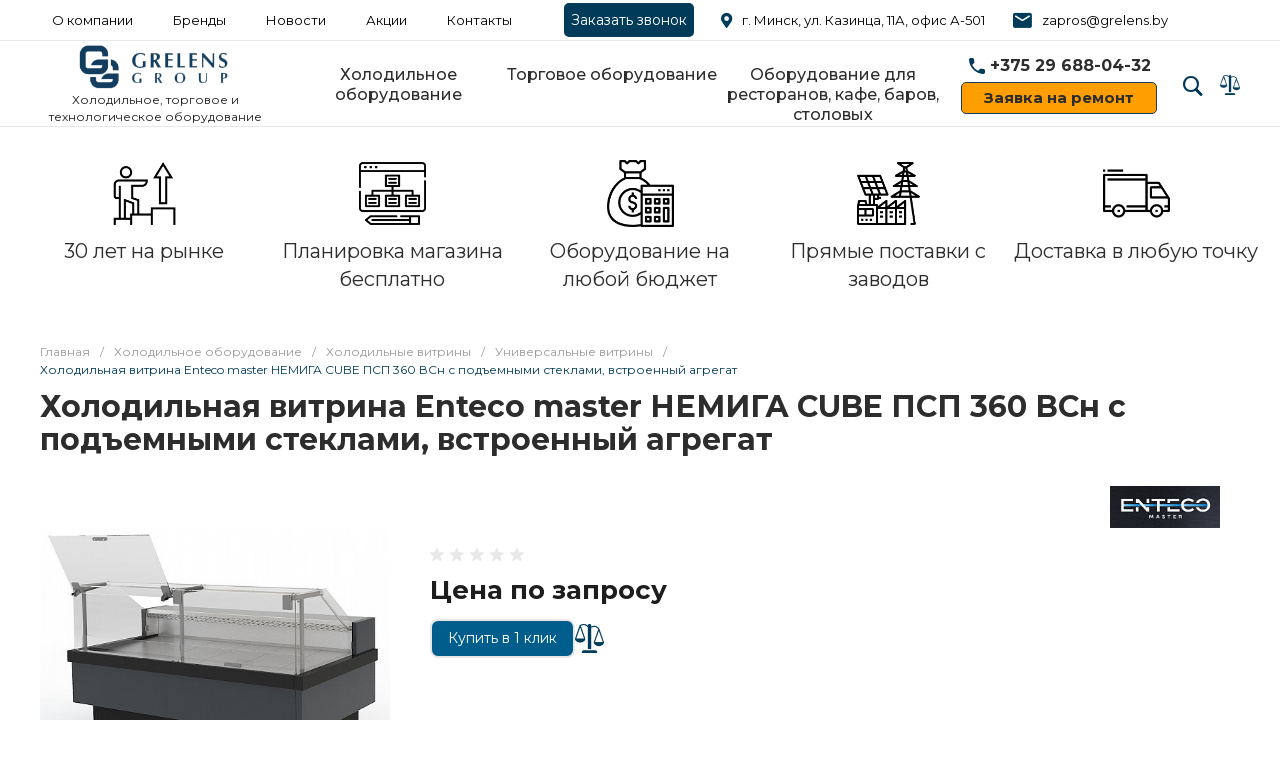

--- FILE ---
content_type: text/html; charset=UTF-8
request_url: https://grelens.by/product/kholodilnaya-vitrina-enteco-master-nemiga-cube-psp-375-vsn-s-podemnymi-steklami-vstroennyy-agregat/
body_size: 50934
content:
<!DOCTYPE html><html lang="ru"><head><noscript><div><img src="https://mc.yandex.ru/watch/5290867" style="position:absolute; left:-9999px;" alt="" /></div></noscript><meta name="theme-color" content="#003b59 " /><title>Купить холодильная витрина Enteco master НЕМИГА CUBE ПСП 360 ВСн, цены</title><meta http-equiv="Content-Type" content="text/html; charset=UTF-8" /><meta name="keywords" content="Купить, Интернет-каталог" /><meta name="description" content="Grelens Group предлагает купить холодильная витрина Enteco master НЕМИГА CUBE ПСП 360 ВСн в Минске по доступной цене. Выгодные условия доставки, гарантия на товар" /><script data-skip-moving="true">(function(w, d, n) {var cl = "bx-core";var ht = d.documentElement;var htc = ht ? ht.className : undefined;if (htc === undefined || htc.indexOf(cl) !== -1){return;}var ua = n.userAgent;if (/(iPad;)|(iPhone;)/i.test(ua)){cl += " bx-ios";}else if (/Android/i.test(ua)){cl += " bx-android";}cl += (/(ipad|iphone|android|mobile|touch)/i.test(ua) ? " bx-touch" : " bx-no-touch");cl += w.devicePixelRatio && w.devicePixelRatio >= 2? " bx-retina": " bx-no-retina";var ieVersion = -1;if (/AppleWebKit/.test(ua)){cl += " bx-chrome";}else if ((ieVersion = getIeVersion()) > 0){cl += " bx-ie bx-ie" + ieVersion;if (ieVersion > 7 && ieVersion < 10 && !isDoctype()){cl += " bx-quirks";}}else if (/Opera/.test(ua)){cl += " bx-opera";}else if (/Gecko/.test(ua)){cl += " bx-firefox";}if (/Macintosh/i.test(ua)){cl += " bx-mac";}ht.className = htc ? htc + " " + cl : cl;function isDoctype(){if (d.compatMode){return d.compatMode == "CSS1Compat";}return d.documentElement && d.documentElement.clientHeight;}function getIeVersion(){if (/Opera/i.test(ua) || /Webkit/i.test(ua) || /Firefox/i.test(ua) || /Chrome/i.test(ua)){return -1;}var rv = -1;if (!!(w.MSStream) && !(w.ActiveXObject) && ("ActiveXObject" in w)){rv = 11;}else if (!!d.documentMode && d.documentMode >= 10){rv = 10;}else if (!!d.documentMode && d.documentMode >= 9){rv = 9;}else if (d.attachEvent && !/Opera/.test(ua)){rv = 8;}if (rv == -1 || rv == 8){var re;if (n.appName == "Microsoft Internet Explorer"){re = new RegExp("MSIE ([0-9]+[\.0-9]*)");if (re.exec(ua) != null){rv = parseFloat(RegExp.$1);}}else if (n.appName == "Netscape"){rv = 11;re = new RegExp("Trident/.*rv:([0-9]+[\.0-9]*)");if (re.exec(ua) != null){rv = parseFloat(RegExp.$1);}}}return rv;}})(window, document, navigator);</script><link href="/bitrix/js/ui/fonts/opensans/ui.font.opensans.min.css?16504554582409" rel="stylesheet" /><link href="/bitrix/js/main/popup/dist/main.popup.bundle.min.css?165045553823804" rel="stylesheet" /><link href="https://fonts.googleapis.com/css?family=Montserrat:300,400,500,700&amp;subset=cyrillic" rel="stylesheet" /><link href="/bitrix/js/socialservices/css/ss.min.css?16504539334686" rel="stylesheet" /><link href="/bitrix/cache/css/s1/universe_s1/page_dcfd9f4cc06b2c906586a8b498c64945/page_dcfd9f4cc06b2c906586a8b498c64945_v1.css?176054415156785" rel="stylesheet" /><link href="/bitrix/cache/css/s1/universe_s1/template_8cfca6555aa57546cf6ae73c9ec3951d/template_8cfca6555aa57546cf6ae73c9ec3951d_v1.css?1760544151862820" data-template-style="true" rel="stylesheet" /><style>.intec-button.intec-button-cl-common {
background-color: #003b59;
border-color: #003b59; }
.intec-button.intec-button-cl-common:hover, .intec-button.intec-button-cl-common.hover {
background-color: #005d8c;
border-color: #005d8c; }
.intec-button.intec-button-cl-common:active, .intec-button.intec-button-cl-common.active {
background-color: #001926;
border-color: #001926; }
.intec-button.intec-button-cl-common.intec-button-transparent {
color: #003b59; }
.intec-button.intec-button-transparent {
background-color: transparent; }
.intec-cl-text {
color: #003b59 !important; }
.intec-cl-text-active:active {
color: #003b59 !important; }
.intec-cl-text-active.active {
color: #003b59 !important; }
.intec-cl-text-focus:focus {
color: #003b59 !important; }
.intec-cl-text-hover:hover {
color: #003b59 !important; }
.intec-cl-background {
background-color: #003b59 !important;
fill: #003b59 !important; }
.intec-cl-background-active:active {
background-color: #003b59 !important; }
.intec-cl-background-focus:focus {
background-color: #003b59 !important; }
.intec-cl-background-hover:hover {
background-color: #003b59 !important; }
.intec-cl-background-dark {
background-color: #001926 !important;
fill: #001926 !important; }
.intec-cl-background-dark-active:active {
background-color: #001926 !important; }
.intec-cl-background-dark-focus:focus {
background-color: #001926 !important; }
.intec-cl-background-dark-hover:hover {
background-color: #001926 !important; }
.intec-cl-background-light {
background-color: #005d8c !important;
fill: #005d8c !important; }
.intec-cl-background-light-active:active {
background-color: #005d8c !important; }
.intec-cl-background-light-focus:focus {
background-color: #005d8c !important; }
.intec-cl-background-light-hover:hover {
background-color: #005d8c !important; }
.intec-cl-border {
border-color: #003b59 !important; }
.intec-cl-border-light {
border-color: #005d8c !important; }
.intec-cl-border-active:active {
border-color: #003b59 !important; }
.intec-cl-border-focus:focus {
border-color: #003b59 !important; }
.intec-cl-border-hover:hover {
border-color: #003b59 !important; }
.intec-cl-border-light-hover:hover {
border-color: #005d8c !important; }
.intec-cl-text-light {
color: #005d8c !important; }
.intec-cl-text-light-active:active {
color: #005d8c !important; }
.intec-cl-text-light-focus:focus {
color: #005d8c !important; }
.intec-cl-text-light-hover:hover {
color: #005d8c !important; }
.intec-cl-text-dark {
color: #001926 !important; }
.intec-cl-text-dark-active:active {
color: #001926 !important; }
.intec-cl-text-dark-focus:focus {
color: #001926 !important; }
.intec-cl-text-dark-hover:hover {
color: #001926 !important; }
.intec-cl-background-light {
background-color: #005d8c !important;
fill: #005d8c !important; }
.intec-cl-background-light-active:active {
background-color: #005d8c !important; }
.intec-cl-background-light-focus:focus {
background-color: #005d8c !important; }
.intec-cl-background-light-hover:hover {
background-color: #005d8c !important; }
.intec-cl-svg svg {
fill: #003b59 !important;
stroke: #003b59 !important; }
.intec-tabs.nav-tabs > li.active > a, .intec-tabs.nav-tabs > li > a:focus, .intec-tabs.nav-tabs > li > a:hover {
border-bottom-color: #003b59 !important;
color: #003b59 !important; }
.intec-contest-checkbox.checked:after {
background-color: #003b59 !important; }
.intec-content {
max-width: 1240px; }
.intec-content .intec-content.intec-content-primary {
max-width: 1240px; }
.intec-input.intec-input-checkbox input:checked + .intec-input-selector:before, .intec-input.intec-input-radio input:checked + .intec-input-selector:before {
background: #003b59 !important; }
h1.intec-header {
font-size: 30px; }
html {
font-size: 15px;
font-family: "Montserrat", sans-serif; }
.intec-image-effect {
opacity: 1;
-webkit-transition: opacity 350ms ease-in-out;
-moz-transition: opacity 350ms ease-in-out;
-ms-transition: opacity 350ms ease-in-out;
-o-transition: opacity 350ms ease-in-out;
transition: opacity 350ms ease-in-out; }
.intec-image-effect:hover {
opacity: 0.5; }
.intec-ui.intec-ui-control-alert.intec-ui-scheme-current {
color: #003b59;
background-color: #ebf8ff;
border-color: #d6f1ff; }
.intec-ui.intec-ui-control-button.intec-ui-scheme-current {
border-color: #003b59;
background-color: #003b59;
color: #fff; }
.intec-ui.intec-ui-control-button.intec-ui-scheme-current.intec-ui-mod-transparent {
background-color: transparent;
color: #003b59; }
.intec-ui.intec-ui-control-button.intec-ui-scheme-current:hover, .intec-ui.intec-ui-control-button.intec-ui-scheme-current.intec-ui-state-hover, .intec-ui.intec-ui-control-button.intec-ui-scheme-current[data-ui-state="hover"] {
border-color: #005d8c;
background-color: #005d8c;
color: #fff; }
.intec-ui.intec-ui-control-button.intec-ui-scheme-current:focus, .intec-ui.intec-ui-control-button.intec-ui-scheme-current.intec-ui-state-focus, .intec-ui.intec-ui-control-button.intec-ui-scheme-current[data-ui-state="focus"] {
border-color: #005d8c;
background-color: #005d8c;
color: #fff; }
.intec-ui.intec-ui-control-button.intec-ui-scheme-current:active, .intec-ui.intec-ui-control-button.intec-ui-scheme-current.intec-ui-state-active, .intec-ui.intec-ui-control-button.intec-ui-scheme-current[data-ui-state="active"] {
border-color: #001926;
background-color: #001926;
color: #fff; }
.intec-ui.intec-ui-control-button.intec-ui-scheme-current:disabled, .intec-ui.intec-ui-control-button.intec-ui-scheme-current.intec-ui-state-disabled, .intec-ui.intec-ui-control-button.intec-ui-scheme-current[data-ui-state="disabled"] {
border-color: #000;
background-color: #000;
color: #fff; }
.intec-ui.intec-ui-control-button.intec-ui-scheme-current.intec-ui-mod-link {
color: #5f5f5f;
border-color: transparent;
background-color: transparent; }
.intec-ui.intec-ui-control-button.intec-ui-scheme-current.intec-ui-mod-link:hover, .intec-ui.intec-ui-control-button.intec-ui-scheme-current.intec-ui-mod-link.intec-ui-state-hover, .intec-ui.intec-ui-control-button.intec-ui-scheme-current.intec-ui-mod-link[data-ui-state="hover"] {
color: #005d8c; }
.intec-ui.intec-ui-control-button.intec-ui-scheme-current.intec-ui-mod-link:focus, .intec-ui.intec-ui-control-button.intec-ui-scheme-current.intec-ui-mod-link.intec-ui-state-focus, .intec-ui.intec-ui-control-button.intec-ui-scheme-current.intec-ui-mod-link[data-ui-state="focus"] {
color: #005d8c; }
.intec-ui.intec-ui-control-button.intec-ui-scheme-current.intec-ui-mod-link:active, .intec-ui.intec-ui-control-button.intec-ui-scheme-current.intec-ui-mod-link.intec-ui-state-active, .intec-ui.intec-ui-control-button.intec-ui-scheme-current.intec-ui-mod-link[data-ui-state="active"] {
color: #001926; }
.intec-ui.intec-ui-control-button.intec-ui-scheme-current.intec-ui-mod-link:disabled, .intec-ui.intec-ui-control-button.intec-ui-scheme-current.intec-ui-mod-link.intec-ui-state-disabled, .intec-ui.intec-ui-control-button.intec-ui-scheme-current.intec-ui-mod-link[data-ui-state="disabled"] {
color: #9f9f9f; }
.intec-ui.intec-ui-control-checkbox.intec-ui-scheme-current.intec-ui-scheme-current .intec-ui-part-selector:before, .intec-ui.intec-ui-control-radiobox.intec-ui-scheme-current.intec-ui-scheme-current .intec-ui-part-selector:before, .intec-ui.intec-ui-control-switch.intec-ui-scheme-current.intec-ui-scheme-current .intec-ui-part-selector:before {
background-color: #fff;
color: #fff; }
.intec-ui.intec-ui-control-checkbox.intec-ui-scheme-current.intec-ui-scheme-current input:checked + .intec-ui-part-selector, .intec-ui.intec-ui-control-radiobox.intec-ui-scheme-current.intec-ui-scheme-current input:checked + .intec-ui-part-selector, .intec-ui.intec-ui-control-switch.intec-ui-scheme-current.intec-ui-scheme-current input:checked + .intec-ui-part-selector, .intec-ui.intec-ui-control-checkbox.intec-ui-scheme-current.intec-ui-scheme-current.intec-ui-state-checked .intec-ui-part-selector, .intec-ui.intec-ui-control-radiobox.intec-ui-scheme-current.intec-ui-scheme-current.intec-ui-state-checked .intec-ui-part-selector, .intec-ui.intec-ui-control-switch.intec-ui-scheme-current.intec-ui-scheme-current.intec-ui-state-checked .intec-ui-part-selector, .intec-ui.intec-ui-control-checkbox.intec-ui-scheme-current.intec-ui-scheme-current[data-ui-state="checked"] .intec-ui-part-selector, .intec-ui.intec-ui-control-radiobox.intec-ui-scheme-current.intec-ui-scheme-current[data-ui-state="checked"] .intec-ui-part-selector, .intec-ui.intec-ui-control-switch.intec-ui-scheme-current.intec-ui-scheme-current[data-ui-state="checked"] .intec-ui-part-selector {
border-color: #003b59;
background-color: #003b59; }
.intec-ui.intec-ui-control-checkbox.intec-ui-scheme-current.intec-ui-scheme-current input:checked + .intec-ui-part-selector:before, .intec-ui.intec-ui-control-radiobox.intec-ui-scheme-current.intec-ui-scheme-current input:checked + .intec-ui-part-selector:before, .intec-ui.intec-ui-control-switch.intec-ui-scheme-current.intec-ui-scheme-current input:checked + .intec-ui-part-selector:before, .intec-ui.intec-ui-control-checkbox.intec-ui-scheme-current.intec-ui-scheme-current.intec-ui-state-checked .intec-ui-part-selector:before, .intec-ui.intec-ui-control-radiobox.intec-ui-scheme-current.intec-ui-scheme-current.intec-ui-state-checked .intec-ui-part-selector:before, .intec-ui.intec-ui-control-switch.intec-ui-scheme-current.intec-ui-scheme-current.intec-ui-state-checked .intec-ui-part-selector:before, .intec-ui.intec-ui-control-checkbox.intec-ui-scheme-current.intec-ui-scheme-current[data-ui-state="checked"] .intec-ui-part-selector:before, .intec-ui.intec-ui-control-radiobox.intec-ui-scheme-current.intec-ui-scheme-current[data-ui-state="checked"] .intec-ui-part-selector:before, .intec-ui.intec-ui-control-switch.intec-ui-scheme-current.intec-ui-scheme-current[data-ui-state="checked"] .intec-ui-part-selector:before {
background-color: #fff;
color: #fff; }
.intec-ui.intec-ui-control-checkbox.intec-ui-scheme-current.intec-ui-scheme-current:hover .intec-ui-part-selector, .intec-ui.intec-ui-control-radiobox.intec-ui-scheme-current.intec-ui-scheme-current:hover .intec-ui-part-selector, .intec-ui.intec-ui-control-switch.intec-ui-scheme-current.intec-ui-scheme-current:hover .intec-ui-part-selector, .intec-ui.intec-ui-control-checkbox.intec-ui-scheme-current.intec-ui-scheme-current.intec-ui-state-hover .intec-ui-part-selector, .intec-ui.intec-ui-control-radiobox.intec-ui-scheme-current.intec-ui-scheme-current.intec-ui-state-hover .intec-ui-part-selector, .intec-ui.intec-ui-control-switch.intec-ui-scheme-current.intec-ui-scheme-current.intec-ui-state-hover .intec-ui-part-selector, .intec-ui.intec-ui-control-checkbox.intec-ui-scheme-current.intec-ui-scheme-current[data-ui-state="hover"] .intec-ui-part-selector, .intec-ui.intec-ui-control-radiobox.intec-ui-scheme-current.intec-ui-scheme-current[data-ui-state="hover"] .intec-ui-part-selector, .intec-ui.intec-ui-control-switch.intec-ui-scheme-current.intec-ui-scheme-current[data-ui-state="hover"] .intec-ui-part-selector {
border-color: #005d8c;
background-color: #005d8c; }
.intec-ui.intec-ui-control-checkbox.intec-ui-scheme-current.intec-ui-scheme-current:hover .intec-ui-part-selector:before, .intec-ui.intec-ui-control-radiobox.intec-ui-scheme-current.intec-ui-scheme-current:hover .intec-ui-part-selector:before, .intec-ui.intec-ui-control-switch.intec-ui-scheme-current.intec-ui-scheme-current:hover .intec-ui-part-selector:before, .intec-ui.intec-ui-control-checkbox.intec-ui-scheme-current.intec-ui-scheme-current.intec-ui-state-hover .intec-ui-part-selector:before, .intec-ui.intec-ui-control-radiobox.intec-ui-scheme-current.intec-ui-scheme-current.intec-ui-state-hover .intec-ui-part-selector:before, .intec-ui.intec-ui-control-switch.intec-ui-scheme-current.intec-ui-scheme-current.intec-ui-state-hover .intec-ui-part-selector:before, .intec-ui.intec-ui-control-checkbox.intec-ui-scheme-current.intec-ui-scheme-current[data-ui-state="hover"] .intec-ui-part-selector:before, .intec-ui.intec-ui-control-radiobox.intec-ui-scheme-current.intec-ui-scheme-current[data-ui-state="hover"] .intec-ui-part-selector:before, .intec-ui.intec-ui-control-switch.intec-ui-scheme-current.intec-ui-scheme-current[data-ui-state="hover"] .intec-ui-part-selector:before {
background-color: #fff;
color: #fff; }
.intec-ui.intec-ui-control-checkbox.intec-ui-scheme-current.intec-ui-scheme-current input:focus + .intec-ui-part-selector, .intec-ui.intec-ui-control-radiobox.intec-ui-scheme-current.intec-ui-scheme-current input:focus + .intec-ui-part-selector, .intec-ui.intec-ui-control-switch.intec-ui-scheme-current.intec-ui-scheme-current input:focus + .intec-ui-part-selector, .intec-ui.intec-ui-control-checkbox.intec-ui-scheme-current.intec-ui-scheme-current.intec-ui-state-focus .intec-ui-part-selector, .intec-ui.intec-ui-control-radiobox.intec-ui-scheme-current.intec-ui-scheme-current.intec-ui-state-focus .intec-ui-part-selector, .intec-ui.intec-ui-control-switch.intec-ui-scheme-current.intec-ui-scheme-current.intec-ui-state-focus .intec-ui-part-selector, .intec-ui.intec-ui-control-checkbox.intec-ui-scheme-current.intec-ui-scheme-current[data-ui-state="focus"] .intec-ui-part-selector, .intec-ui.intec-ui-control-radiobox.intec-ui-scheme-current.intec-ui-scheme-current[data-ui-state="focus"] .intec-ui-part-selector, .intec-ui.intec-ui-control-switch.intec-ui-scheme-current.intec-ui-scheme-current[data-ui-state="focus"] .intec-ui-part-selector {
border-color: #005d8c;
background-color: #005d8c; }
.intec-ui.intec-ui-control-checkbox.intec-ui-scheme-current.intec-ui-scheme-current input:focus + .intec-ui-part-selector:before, .intec-ui.intec-ui-control-radiobox.intec-ui-scheme-current.intec-ui-scheme-current input:focus + .intec-ui-part-selector:before, .intec-ui.intec-ui-control-switch.intec-ui-scheme-current.intec-ui-scheme-current input:focus + .intec-ui-part-selector:before, .intec-ui.intec-ui-control-checkbox.intec-ui-scheme-current.intec-ui-scheme-current.intec-ui-state-focus .intec-ui-part-selector:before, .intec-ui.intec-ui-control-radiobox.intec-ui-scheme-current.intec-ui-scheme-current.intec-ui-state-focus .intec-ui-part-selector:before, .intec-ui.intec-ui-control-switch.intec-ui-scheme-current.intec-ui-scheme-current.intec-ui-state-focus .intec-ui-part-selector:before, .intec-ui.intec-ui-control-checkbox.intec-ui-scheme-current.intec-ui-scheme-current[data-ui-state="focus"] .intec-ui-part-selector:before, .intec-ui.intec-ui-control-radiobox.intec-ui-scheme-current.intec-ui-scheme-current[data-ui-state="focus"] .intec-ui-part-selector:before, .intec-ui.intec-ui-control-switch.intec-ui-scheme-current.intec-ui-scheme-current[data-ui-state="focus"] .intec-ui-part-selector:before {
background-color: #fff;
color: #fff; }
.intec-ui.intec-ui-control-checkbox.intec-ui-scheme-current.intec-ui-scheme-current:active .intec-ui-part-selector, .intec-ui.intec-ui-control-radiobox.intec-ui-scheme-current.intec-ui-scheme-current:active .intec-ui-part-selector, .intec-ui.intec-ui-control-switch.intec-ui-scheme-current.intec-ui-scheme-current:active .intec-ui-part-selector, .intec-ui.intec-ui-control-checkbox.intec-ui-scheme-current.intec-ui-scheme-current.intec-ui-state-active .intec-ui-part-selector, .intec-ui.intec-ui-control-radiobox.intec-ui-scheme-current.intec-ui-scheme-current.intec-ui-state-active .intec-ui-part-selector, .intec-ui.intec-ui-control-switch.intec-ui-scheme-current.intec-ui-scheme-current.intec-ui-state-active .intec-ui-part-selector, .intec-ui.intec-ui-control-checkbox.intec-ui-scheme-current.intec-ui-scheme-current[data-ui-state="active"] .intec-ui-part-selector, .intec-ui.intec-ui-control-radiobox.intec-ui-scheme-current.intec-ui-scheme-current[data-ui-state="active"] .intec-ui-part-selector, .intec-ui.intec-ui-control-switch.intec-ui-scheme-current.intec-ui-scheme-current[data-ui-state="active"] .intec-ui-part-selector {
border-color: #001926;
background-color: #001926; }
.intec-ui.intec-ui-control-checkbox.intec-ui-scheme-current.intec-ui-scheme-current:active .intec-ui-part-selector:before, .intec-ui.intec-ui-control-radiobox.intec-ui-scheme-current.intec-ui-scheme-current:active .intec-ui-part-selector:before, .intec-ui.intec-ui-control-switch.intec-ui-scheme-current.intec-ui-scheme-current:active .intec-ui-part-selector:before, .intec-ui.intec-ui-control-checkbox.intec-ui-scheme-current.intec-ui-scheme-current.intec-ui-state-active .intec-ui-part-selector:before, .intec-ui.intec-ui-control-radiobox.intec-ui-scheme-current.intec-ui-scheme-current.intec-ui-state-active .intec-ui-part-selector:before, .intec-ui.intec-ui-control-switch.intec-ui-scheme-current.intec-ui-scheme-current.intec-ui-state-active .intec-ui-part-selector:before, .intec-ui.intec-ui-control-checkbox.intec-ui-scheme-current.intec-ui-scheme-current[data-ui-state="active"] .intec-ui-part-selector:before, .intec-ui.intec-ui-control-radiobox.intec-ui-scheme-current.intec-ui-scheme-current[data-ui-state="active"] .intec-ui-part-selector:before, .intec-ui.intec-ui-control-switch.intec-ui-scheme-current.intec-ui-scheme-current[data-ui-state="active"] .intec-ui-part-selector:before {
background-color: #fff;
color: #fff; }
.intec-ui.intec-ui-control-numeric.intec-ui-scheme-current .intec-ui-part-increment:hover, .intec-ui.intec-ui-control-numeric.intec-ui-scheme-current .intec-ui-part-decrement:hover {
color: #003b59 !important; }
.intec-ui.intec-ui-control-tabs.intec-ui-scheme-current .intec-ui-part-tab:hover, .intec-ui.intec-ui-control-tabs.intec-ui-scheme-current .intec-ui-part-tab.active {
border-color: #003b59; }
.intec-ui.intec-ui-control-tabs.intec-ui-view-1.intec-ui-scheme-current .intec-ui-part-tab.active {
color: #003b59; }
.intec-ui.intec-ui-control-tabs.intec-ui-view-1.intec-ui-scheme-current .intec-ui-part-tab.active *:after {
background-color: #003b59; }
.intec-ui.intec-ui-control-tabs.intec-ui-view-2.intec-ui-scheme-current .intec-ui-part-tab:hover, .intec-ui.intec-ui-control-tabs.intec-ui-view-2.intec-ui-scheme-current .intec-ui-part-tab.active {
background-color: #003b59; }
.intec-ui.intec-ui-control-tabs.intec-ui-view-2.intec-ui-scheme-current .intec-ui-part-tab.active {
-webkit-box-shadow: 0 6px 18px rgba(0, 59, 89, 0.42);
-moz-box-shadow: 0 6px 18px rgba(0, 59, 89, 0.42);
box-shadow: 0 6px 18px rgba(0, 59, 89, 0.42); }
.intec-ui-markup-text, [data-ui-markup="text"] {
font-size: 15px; }
a, [data-ui-markup="a"], .intec-ui-markup-a {
color: #003b59; }
a:hover, [data-ui-markup="a"]:hover, .intec-ui-markup-a:hover, a:focus, [data-ui-markup="a"]:focus, .intec-ui-markup-a:focus {
color: #005d8c; }
a:hover.intec-ui-mod-dashed, [data-ui-markup="a"]:hover.intec-ui-mod-dashed, .intec-ui-markup-a:hover.intec-ui-mod-dashed, a:focus.intec-ui-mod-dashed, [data-ui-markup="a"]:focus.intec-ui-mod-dashed, .intec-ui-markup-a:focus.intec-ui-mod-dashed, a:hover.intec-ui-mod-dotted, [data-ui-markup="a"]:hover.intec-ui-mod-dotted, .intec-ui-markup-a:hover.intec-ui-mod-dotted, a:focus.intec-ui-mod-dotted, [data-ui-markup="a"]:focus.intec-ui-mod-dotted, .intec-ui-markup-a:focus.intec-ui-mod-dotted {
border-color: #005d8c; }
a:active, [data-ui-markup="a"]:active, .intec-ui-markup-a:active {
color: #001926; }
a:active.intec-ui-mod-dashed, [data-ui-markup="a"]:active.intec-ui-mod-dashed, .intec-ui-markup-a:active.intec-ui-mod-dashed, a:active.intec-ui-mod-dotted, [data-ui-markup="a"]:active.intec-ui-mod-dotted, .intec-ui-markup-a:active.intec-ui-mod-dotted {
border-color: #001926; }
blockquote:before, [data-ui-markup="blockquote"]:before, .intec-ui-markup-blockquote:before {
background-color: #003b59; }
ul > li:before, [data-ui-markup="ul"] > [data-ui-markup="li"]:before, .intec-ui-markup-ul > .intec-ui-markup-li:before {
color: #003b59; }
ol > li:before, [data-ui-markup="ol"] > [data-ui-markup="li"]:before, .intec-ui-markup-ol > .intec-ui-markup-li:before {
color: #003b59; }</style><style>.ns-bitrix.c-menu.c-menu-horizontal-1 .menu-item.menu-item-default .menu-submenu .menu-submenu-item:hover > .menu-submenu-item-text, .ns-bitrix.c-menu.c-menu-horizontal-2 .menu-item .menu-submenu .menu-submenu-item:hover > .menu-submenu-item-text, .c-header.c-header-template-1 .widget-view.widget-view-desktop .widget-view-desktop-1 .widget-container-menu .ns-bitrix.c-menu.c-menu-horizontal-1 .menu-item:hover .menu-item-text-wrapper, .c-header.c-header-template-1 .widget-view.widget-view-desktop .widget-view-desktop-1 .widget-container-menu .ns-bitrix.c-menu.c-menu-horizontal-1 .menu-item.menu-item-active .menu-item-text-wrapper, .c-header.c-header-template-1 .widget-view.widget-view-desktop .widget-view-desktop-7 .widget-menu .ns-bitrix.c-menu.c-menu-horizontal-1 .menu-item:hover .menu-item-text-wrapper, .c-header.c-header-template-1 .widget-view.widget-view-desktop .widget-view-desktop-7 .widget-menu .ns-bitrix.c-menu.c-menu-horizontal-1 .menu-item.menu-item-active .menu-item-text-wrapper, .c-header.c-header-template-1 .widget-view.widget-view-desktop .widget-view-desktop-9 .widget-container-menu .ns-bitrix.c-menu.c-menu-horizontal-1 .menu-item:hover .menu-item-text-wrapper, .c-header.c-header-template-1 .widget-view.widget-view-desktop .widget-view-desktop-9 .widget-container-menu .ns-bitrix.c-menu.c-menu-horizontal-1 .menu-item.menu-item-active .menu-item-text-wrapper, .c-header.c-header-template-1 .widget-view.widget-view-fixed .widget-menu .ns-bitrix.c-menu.c-menu-horizontal-1 .menu-wrapper .menu-item:hover .menu-item-text-wrapper, .c-header.c-header-template-1 .widget-view.widget-view-fixed .widget-menu .ns-bitrix.c-menu.c-menu-horizontal-1 .menu-wrapper .menu-item.menu-item-active .menu-item-text-wrapper {
color: #003b59 !important; }
.ns-bitrix.c-catalog-element.c-catalog-element-catalog-default-1 .catalog-element-property:before, .ns-bitrix.c-sale-order-ajax.c-sale-order-ajax-simple-1 .radio-inline:hover label:before, .ns-bitrix.c-sale-order-ajax.c-sale-order-ajax-simple-1 .radio-inline.radio-inline-checked label:before, .ns-bitrix.c-sale-order-ajax.c-sale-order-ajax-simple-1 .bx-sls .quick-location-tag, .ns-bitrix.c-sale-order-ajax.c-sale-order-ajax-simple-1 .bx-slst .quick-location-tag, .ns-bitrix.c-sale-order-ajax.c-sale-order-ajax-simple-1 .bx-soa-pp-item-container .bx-soa-pp-company:hover .bx-soa-pp-company-graf-container, .ns-bitrix.c-sale-order-ajax.c-sale-order-ajax-simple-1 .bx-soa-pp-item-container .bx-soa-pp-company.bx-selected .bx-soa-pp-company-graf-container, .ns-intec-universe.c-tags-list.c-tags-list-default .tags-list-item input[type=checkbox]:checked + .tags-list-item-button, .ns-intec-universe.c-tags-list.c-tags-list-default .tags-list-item-button:hover {
background: #003b59 !important; }
.ns-bitrix.c-catalog-element.c-catalog-element-catalog-default-1 .catalog-element-gallery-preview[data-active=true], .ns-bitrix.c-catalog-element.c-catalog-element-catalog-default-1 .catalog-element-tab a:hover, .ns-bitrix.c-catalog-element.c-catalog-element-catalog-default-1 .catalog-element-tab a:focus, .ns-bitrix.c-catalog-element.c-catalog-element-catalog-default-1 .catalog-element-tab a:active, .ns-bitrix.c-catalog-element.c-catalog-element-catalog-default-1 .catalog-element-tab.active a, .ns-bitrix.c-catalog-element.c-catalog-element-catalog-default-2 .catalog-element-tab a:hover, .ns-bitrix.c-catalog-element.c-catalog-element-catalog-default-2 .catalog-element-tab a:focus, .ns-bitrix.c-catalog-element.c-catalog-element-catalog-default-2 .catalog-element-tab a:active, .ns-bitrix.c-catalog-element.c-catalog-element-catalog-default-2 .catalog-element-tab.active a, .ns-bitrix.c-sale-order-ajax.c-sale-order-ajax-simple-1 .radio-inline:hover label:before, .ns-bitrix.c-sale-order-ajax.c-sale-order-ajax-simple-1 .radio-inline.radio-inline-checked label:before, .ns-bitrix.c-sale-order-ajax.c-sale-order-ajax-simple-1 .bx-soa-pp-item-container .bx-soa-pp-company:hover .bx-soa-pp-company-graf-container, .ns-bitrix.c-sale-order-ajax.c-sale-order-ajax-simple-1 .bx-soa-pp-item-container .bx-soa-pp-company.bx-selected .bx-soa-pp-company-graf-container, .c-smart-filter.c-smart-filter-horizontal-2 [data-property-type=checkbox-picture] .smart-filter-property-value input:checked + .smart-filter-property-value-picture-wrap, .c-smart-filter.c-smart-filter-horizontal-2 [data-property-type=checkbox-text-picture] .smart-filter-property-value input:checked + .smart-filter-property-value-picture-wrap {
border-color: #003b59 !important; }
.ns-bitrix.c-catalog-section.c-catalog-section-catalog-text-1 .catalog-section-item-purchase-button.catalog-section-item-purchase-button-add[data-basket-state="processing"], .ns-bitrix.c-catalog-section.c-catalog-section-catalog-list-1 .catalog-section-item-purchase-button.catalog-section-item-purchase-button-add[data-basket-state="processing"], .ns-bitrix.c-catalog-section.c-catalog-section-catalog-tile-1 .catalog-section-item-purchase-button.catalog-section-item-purchase-button-add[data-basket-state="processing"], .ns-bitrix.c-catalog-section.c-catalog-section-products-additional-1 .api-ui-switch.api-ui-switch-active .api-ui-switch-control, .ns-bitrix.c-sale-order-ajax.c-sale-order-ajax-simple-1 .bx-sls .quick-location-tag:hover, .ns-bitrix.c-sale-order-ajax.c-sale-order-ajax-simple-1 .bx-slst .quick-location-tag:hover {
background: #005d8c !important; }
/** Old **/
.sale-icons a.sale-icons-item:hover .sale-icons-icon, .sale-icons a.sale-icons-item.hover .sale-icons-icon, .sale-icons a.sale-icons-item:active .sale-icons-icon, .sale-icons a.sale-icons-item.active .sale-icons-icon, .intec-sections-tile > div:hover .intec-section-name, .menu.menu-horizontal .menu-item.menu-item-default .menu-submenu .menu-submenu-item:hover > .menu-submenu-item-text, .widget-catalog-categories .widget-catalog-categories-tabs .widget-catalog-categories-tab a:hover, .widget-catalog-categories .widget-catalog-categories-tabs .widget-catalog-categories-tab.active a, .c-widget.c-widget-products-1 .widget-tab:hover .widget-tab-text, .c-widget.c-widget-products-1 .widget-tab.active .widget-tab-text, .widget-catalog-categories .widget-catalog-categories-desktop .widget-catalog-categories-navigation .widget-catalog-categories-navigation-next:hover, .widget-catalog-categories .widget-catalog-categories-desktop .widget-catalog-categories-navigation .widget-catalog-categories-navigation-previous:hover, .widget-reviews .widget-reviews-view.widget-reviews-view-slider .widget-reviews-navigation .widget-reviews-navigation-next:hover, .widget-reviews .widget-reviews-view.widget-reviews-view-slider .widget-reviews-navigation .widget-reviews-navigation-previous:hover, .widget-news .widget-news-view.widget-news-view-extend .widget-news-navigation .widget-news-navigation-next:hover, .widget-news .widget-news-view.widget-news-view-extend .widget-news-navigation .widget-news-navigation-previous:hover, .footer-menu a.child-link.active, .bx-filter .bx-filter-popup-result a, .intec-button.intec-button-link, .intec-sections-list .intec-section-name:hover, .intec-sections-list .intec-subsection:hover, .intec-sections-list .intec-subsection:hover span, .intec-catalog-section-tile .price-block .element-buys, .intec-min-button.added, .intec-catalog-section-tile .catalog-section-element .intec-min-button:hover, .intec-min-button.add:hover, .intec-catalog-section .element-properties li, .intec-like:hover, .intec-like.hover, .intec-like:active, .intec-like.added, .intec-compare.glyph-icon-compare:hover, .intec-compare.glyph-icon-compare.hover, .intec-compare.glyph-icon-compare:active, .intec-compare.glyph-icon-compare.active, .intec-item-detail .show-all-characteristics, .contacts .contacts-offices .contacts-office .contacts-information-section.contacts-contacts .contacts-email a:hover .active.widget-reviews .widget-reviews-mobile .widget-reviews-view.widget-reviews-view-blocks-2 .widget-reviews-item .widget-reviews-item-header .widget-reviews-item-name, .bx_compare .table_compare table tr td a, .news-list-filter .news-list-filter-button.news-list-filter-button-active, .news-list-filter .news-list-filter-button:hover, .bx_ordercart .bx_ordercart_order_table_container tbody td.control .delay-item:hover, .bx_ordercart .bx_ordercart_order_table_container tbody td.control .to-cart-item:hover, .bx-soa-editstep, .bx-soa-item-title a, .subscribe-block .email-block-subscribe .subscribe-info:before, .project .project-services .project-service .project-service-information .project-service-name, .widget-reviews .widget-reviews-mobile .widget-reviews-view.widget-reviews-view-blocks-2 .widget-reviews-item .widget-reviews-item-header .widget-reviews-item-name, .intec-certificates.desktop-template.template-tiles .intec-certificates_item:hover .intec-certificates_name, .intec-sections-tile-1 > div:hover .intec-section-name, .intec-certificates.desktop-template.template-tiles .intec-certificates_item:hover .intec-certificates_name, .header .header-desktop .header-content .header-content-menu .menu.menu-horizontal .menu-wrapper .menu-item:hover .menu-item-text .menu-item-text-wrapper, .header .header-desktop .header-content .header-content-menu .menu.menu-horizontal .menu-wrapper .menu-item.menu-item-active .menu-item-text .menu-item-text-wrapper, .intec-item-detail .item-bind-items .item-bind-items-list .owl-nav .owl-prev:hover, .intec-item-detail .item-bind-items .item-bind-items-list .owl-nav .owl-next:hover, .bx-filter .bx-filter-popup-result a, .intec-panel-sort .sort-value.sort-state-active a, .header.with-banner .header-desktop .header-static .header-content .header-content-phone .header-content-phone-call .header-content-phone-call-wrapper:hover, .header.with-banner[data-banner-color=black] .header-desktop .header-info .header-info-button:hover .header-info-button-text, .header.with-banner[data-banner-color=black] .header-desktop .header-static .header-content .header-info-button:hover .header-info-button-text, .header.with-banner[data-banner-color=black] .header-static .intec-search-icon:hover, .header.with-banner[data-banner-color=white] .header-desktop .header-info .header-info-social:hover, .header.with-banner .header-desktop .header-static .menu.menu-horizontal .menu-item:hover .menu-item-text:hover, .header.with-banner .header-desktop .header-static .menu.menu-horizontal .menu-item.menu-item-active .menu-item-text, .header .header-desktop .header-static .header-info .header-info-button .header-info-button-icon, .header .header-desktop .header-static .header-content .header-info-button .header-info-button-icon, .c-rate.c-rate-template-1 .owl-carousel .owl-nav .owl-next:hover, .c-rate.c-rate-template-1 .owl-carousel .owl-nav .owl-prev:hover, .c-certificates.c-certificates-template-1 .widget-element:hover .widget-element-name, .c-header.c-header-template-1[data-transparent = 'false'] .widget-view.widget-view-desktop .widget-panel .ns-bitrix.c-search-title.c-search-title-popup-1 .search-title-button:hover .search-title-button-icon, .c-header.c-header-template-1[data-transparent = 'false'] .widget-view.widget-view-desktop .widget-panel .ns-bitrix.c-search-title.c-search-title-popup-1 .search-title-button:hover .search-title-button-text, .c-header.c-header-template-1[data-transparent = 'false'] .widget-view.widget-view-desktop .widget-panel .widget-panel-button:hover .widget-panel-button-icon, .c-header.c-header-template-1[data-transparent = 'false'] .widget-view.widget-view-desktop .widget-panel .widget-panel-button:hover .widget-panel-button-text {
color: #003b59 !important; }
.ns-bitrix.c-catalog-element.c-catalog-element-catalog-default-1 .catalog-element-gallery-picture[data-active=true], .widget-catalog-categories .widget-catalog-categories-tabs .widget-catalog-categories-tab a:hover, .widget-catalog-categories .widget-catalog-categories-tabs .widget-catalog-categories-tab.active a, .widget-catalog-categories .widget-catalog-categories-dots .owl-dot.active, .c-widget.c-widget-products-1 .widget-tab:hover .widget-tab-text, .c-widget.c-widget-products-1 .widget-tab.active .widget-tab-text, .c-widget.c-widget-products-1 .owl-dots .owl-dot.active, .c-widget.c-widget-products-2 .owl-dots .owl-dot.active, .c-rate.c-rate-template-1 .owl-carousel .owl-dot.active, .news-list-slider .slider-dots .owl-dot .slider-dot:hover, .news-list-slider .slider-dots .owl-dot.active .slider-dot, .intec-item-detail .slider-item.active, .bx_compare .bx_sort_container .sortbutton.current, .bx_compare .bx_sort_container .sortbutton:hover, .bx_ordercart .bx_sort_container a.current, .bx-soa-section.bx-selected, .bx-soa-pp-company.bx-selected .bx-soa-pp-company-graf-container, .news-list-slider-cb .slider-dots .owl-dot .slider-dot:hover, .news-list-slider-cb .slider-dots .owl-dot.active .slider-dot, .ns-bitrix.c-catalog-section.c-catalog-section-catalog-tile-2 .catalog-section-item-offers-property-extended-value[data-state=selected] .catalog-section-item-offers-property-extended-value-image {
border-color: #003b59 !important; }
.arrow-right {
border-right: 25px solid #003b59 !important; }
.sale-icons a.sale-icons-item:hover .sale-icons-count, .sale-icons a.sale-icons-item.hover .sale-icons-count, .sale-icons a.sale-icons-item:active .sale-icons-count, .sale-icons a.sale-icons-item.active .sale-icons-count, .widget-catalog-categories .widget-catalog-categories-dots .owl-dot.active, .c-widget.c-widget-products-1 .owl-dots .owl-dot.active, .c-widget.c-widget-products-2 .owl-dots .owl-dot.active, .c-rate.c-rate-template-1 .owl-carousel .owl-dot.active, .intec-news-sections.template-chess .intec-news-sections_item:hover .intec-news-sections_name, .intec-news-sections.template-puzzle .intec-news-sections_item:hover .intec-news-sections_name, .intec-news-sections.template-tiles .intec-news-sections_item:hover .intec-news-sections_name, input[type=checkbox]:checked + span, .ask-question-container .ask-question-title:after {
background-color: #001926; }
.intec-catalog-section-tile .price-block .element-buys.active, .intec-catalog-section-tile .price-block .element-buys.added, .share-products-block .products-element .price-block .price .element-buy.active, .news-list-slider .slider-dots .owl-dot.active .slider-dot, .bx-filter .body-filter .bx-filter-parameters-box .bx-filter-popup-result, .news-list-slider .slider-dots .owl-dot .slider-dot:hover, .intec-item-detail .properties-list > li:before, .intec-bt-button, .news-list-slider:hover .slider-wrapper .owl-nav .owl-prev:hover, .news-list-slider:hover .slider-wrapper .owl-nav .owl-next:hover, .widget-reviews .widget-reviews-view.widget-reviews-view-slider .widget-reviews-dots .owl-dot.active, .widget-news .widget-news-view.widget-news-view-extend .widget-news-dots .owl-dot.active, .owl-carusel-gallery.owl-theme .owl-dots .owl-dot.active span, .owl-carusel-gallery.owl-theme .owl-dots .owl-dot:hover span, .carusel-products.owl-theme .owl-dots .owl-dot.active span, .carusel-products.owl-theme .owl-dots .owl-dot:hover span, .widget-flying-basket .flying-basket-mobile-buttons-wrap .flying-basket_button_count, .bx_forgotpassword_page .description:before, .bx_registration_page .registration-info:before, .news-list-slider-cb:hover .slider-wrapper .owl-nav .owl-prev:hover, .news-list-slider-cb:hover .slider-wrapper .owl-nav .owl-next:hover, .news-list-slider-cb .slider-dots .owl-dot .slider-dot:hover, .news-list-slider-cb .slider-dots .owl-dot.active .slider-dot, .subscribe-block .checkbox input[type=checkbox]:checked + label:after, .news-list.news-list-blocks-2 .news-list-item.news-list-item-first .news-list-item-wrapper:hover .news-list-name-wrapper, .binded-products .owl-dots .owl-dot.active, .binded-products .owl-dots .owl-dot:hover, .loading-container.active, .c-categories.c-categories-template-3 .widget-element:hover .widget-element-name-wrapper, .c-smart-filter.c-smart-filter-horizontal-1 [data-property-type='checkbox'] input[type=checkbox]:checked + span, .c-smart-filter.c-smart-filter-vertical-1 [data-property-type=checkbox][data-property-view=default] .smart-filter-property-value input:checked + .smart-filter-property-value-text, .c-smart-filter.c-smart-filter-vertical-1 [data-property-type=checkbox][data-property-view=block] .smart-filter-property-value input:checked + .smart-filter-property-value-text, .c-smart-filter.c-smart-filter-vertical-1 [data-property-type=checkbox][data-property-view=tile] .smart-filter-property-value input:checked + .smart-filter-property-value-text, .c-smart-filter.c-smart-filter-horizontal-1 [data-property-type=checkbox] .smart-filter-property-value input:checked + .smart-filter-property-value-text, .c-smart-filter.c-smart-filter-vertical-1 [data-property-type=checkbox-text-picture] input:checked + .smart-filter-property-value-text-picture, .ns-intec-universe.basket-lite.basket-lite-template-1 .basket-lite-mobile-button-count {
background-color: #003b59 !important; }
.intec-bt-button {
text-shadow: 0 1px 0 #003b59 !important; }
.intec-bt-button:hover {
background-color: #005d8c !important; }
.contacts .contacts-offices .contacts-office .contacts-information-section.contacts-contacts .contacts-email a, .widget-reviews .widget-reviews-view.widget-reviews-view-slider .widget-reviews-dots .owl-dot.active, .widget-news .widget-news-view.widget-news-view-extend .widget-news-dots .owl-dot.active, .project .project-services .project-service .project-service-information .project-service-name, .checkbox input[type=checkbox]:checked + label:after, .intec-item-detail .sku-property-value:hover, .intec-item-detail .sku-property-value.active, .news-list-slider-cb .slider-dots .owl-dot .slider-dot:hover, .news-list-slider-cb .slider-dots .owl-dot.active .slider-dot, .binded-products .owl-dots .owl-dot.active, .binded-products .owl-dots .owl-dot:hover, .c-smart-filter.c-smart-filter-horizontal-1 [data-property-type=checkbox] .smart-filter-property-value input:checked + .smart-filter-property-value-text {
border-color: #003b59 !important; }
.widget-articles-content .widget-articles .element-big:hover .element-wrapper .header span {
background-color: #003b59 !important; }
.c-catalog-set-constructor-default .api-ui-switch.api-ui-switch-active .api-ui-switch-control {
background: #003b59 !important; }
.c-services.c-services-template-3 .widget-element-text-wrapper, .c-advantages.c-advantages-template-4 .widget-element-name:hover .widget-element-name-wrap, .c-services.c-services-template-5 .widget-element .widget-element-name-text {
-webkit-box-shadow: -5px 0 0 5px #003b59, 5px 0 0 5px #003b59 !important;
-moz-box-shadow: -5px 0 0 5px #003b59, 5px 0 0 5px #003b59 !important;
box-shadow: -5px 0 0 5px #003b59, 5px 0 0 5px #003b59 !important; }
.c-advantages.c-advantages-template-4 .widget-element-name:hover .widget-element-name-wrap, .c-categories.c-categories-template-6 .widget-element:hover .widget-element-name {
background: #003b59 !important; }
.c-categories.c-categories-template-8 .widget-element:hover .widget-element-name {
background: #003b59 !important; }
.c-shares.c-shares-template-3 .widget-element .widget-element-name-wrapper-2 {
-webkit-box-shadow: -5px 0 0 5px #003b59, 5px 0 0 5px #003b59 !important;
-moz-box-shadow: -5px 0 0 5px #003b59, 5px 0 0 5px #003b59 !important;
box-shadow: -5px 0 0 5px #003b59, 5px 0 0 5px #003b59 !important;
background: #003b59 !important; }
.c-advantages.c-advantages-template-11 .widget-item:hover .widget-item-counter {
color: #003b59 !important; }</style><link rel="canonical" href="https://grelens.by/product/kholodilnaya-vitrina-enteco-master-nemiga-cube-psp-375-vsn-s-podemnymi-steklami-vstroennyy-agregat/" /><meta name="viewport" content="initial-scale=1.0, width=device-width"><meta name="cmsmagazine" content="79468b886bf88b23144291bf1d99aa1c" /><meta name="og:type" content="website" /><meta name="og:title" content="Холодильная витрина Enteco master НЕМИГА CUBE ПСП 360 ВСн с подъемными стеклами, встроенный агрегат" /><meta name="og:description" content="Grelens Group предлагает купить холодильная витрина Enteco master НЕМИГА CUBE ПСП 360 ВСн в Минске по доступной цене. Выгодные условия доставки, гарантия на товар" /><meta name="og:image" content="https://grelens.by:443/upload/iblock/a9e/a9e47b67b120ee97d44aa0103c09b522.jpg" /><meta name="og:url" content="https://grelens.by:443/product/kholodilnaya-vitrina-enteco-master-nemiga-cube-psp-375-vsn-s-podemnymi-steklami-vstroennyy-agregat/" /><link rel="shortcut icon" href="/favicon.ico" type="image/x-icon"><link rel="apple-touch-icon" href="/favicon.svg"><link href="/js/byd/winPopup/styleForm.css" rel="stylesheet"></head><body class="public intec-adaptive"><div class="intec-template"><div class="intec-template-content"><div class="intec-template-content-wrapper"><div class="intec-template-header 22"><div id="i-0-intec-universe-sale-basket-small-notifications-1-gnX3eXaq8N80" class="ns-intec-universe c-sale-basket-small c-sale-basket-small-notifications-1"><div class="sale-basket-small-content"><div class="sale-basket-small-products" data-role="container"></div></div></div><div id="i-1-intec-universe-sale-basket-small-panel-1-l2XUFDB7VDyr" class="ns-intec-universe c-sale-basket-small c-sale-basket-small-panel-1" ><div class="sale-basket-small-panel intec-content-wrap" data-role="panel"><div class="sale-basket-small-panel-wrapper intec-grid intec-grid-nowrap"><a class="sale-basket-small-panel-button intec-grid-item" href="/personal/basket/"><div class="sale-basket-small-panel-button-wrapper"><div class="sale-basket-small-panel-button-icon-wrap"><div class="intec-aligner"></div><div class="sale-basket-small-panel-button-icon"><svg width="24" height="26" viewBox="0 0 24 26" fill="none" xmlns="http://www.w3.org/2000/svg"><path d="M17.2631 13.0339H8.90819L5.8923 4.60868H22.7309L20.0387 11.1724C19.5768 12.2985 18.4803 13.0339 17.2631 13.0339Z" fill="#fff" class=""/><path d="M1.67419 1.44922H4.05716C4.47951 1.44922 4.85632 1.71456 4.99866 2.1122L5.8923 4.60868M8.90819 13.0339H17.2631C18.4803 13.0339 19.5768 12.2985 20.0387 11.1724L22.7309 4.60868H5.8923M8.90819 13.0339L5.8923 4.60868M8.90819 13.0339C8.90819 13.0339 5.7285 12.953 5.7285 15.3048C5.7285 17.6566 8.90819 17.4111 8.90819 17.4111H20.6904" stroke="#333333" stroke-width="2" stroke-linecap="round" stroke-linejoin="round"/><circle cx="8.41481" cy="22.6223" r="2.1921" stroke="#333333" stroke-width="2"/><circle cx="17.9156" cy="22.6223" r="2.1921" stroke="#333333" stroke-width="2"/></svg></div></div></div></a><a class="sale-basket-small-panel-button intec-grid-item" href="/catalog/compare.php"><div class="sale-basket-small-panel-button-wrapper"><div class="sale-basket-small-panel-button-icon-wrap you"><div class="intec-aligner"></div><div class="sale-basket-small-panel-button-icon"><img src="/images/pngegg.png" title="Добавить в сравнение" alt="Добавить в сравнение" style="width: 26px;"></div></div></div></a><a class="sale-basket-small-panel-button intec-grid-item" href="/personal/profile/"><div class="sale-basket-small-panel-button-wrapper"><div class="sale-basket-small-panel-button-icon-wrap"><div class="intec-aligner"></div><div class="sale-basket-small-panel-button-icon"><svg width="21" height="23" viewBox="0 0 21 23" fill="none" xmlns="http://www.w3.org/2000/svg"><path d="M19.6138 21.7691V19.5164C19.6138 18.3215 19.1392 17.1755 18.2942 16.3306C17.4493 15.4857 16.3033 15.011 15.1084 15.011H6.09758C4.90267 15.011 3.7567 15.4857 2.91177 16.3306C2.06684 17.1755 1.59216 18.3215 1.59216 19.5164V21.7691" stroke="#333333" stroke-width="2" stroke-linecap="round" stroke-linejoin="round"/><path d="M10.6031 10.5056C13.0914 10.5056 15.1085 8.48845 15.1085 6.00017C15.1085 3.5119 13.0914 1.49475 10.6031 1.49475C8.1148 1.49475 6.09766 3.5119 6.09766 6.00017C6.09766 8.48845 8.1148 10.5056 10.6031 10.5056Z" stroke="#333333" stroke-width="2" stroke-linecap="round" stroke-linejoin="round"/></svg></div></div></div></a></div></div></div><div class="widget c-widget c-widget-buttontop" id="i-2-intec-universe-widget-buttontop-d1lqBc7LJePo"><div class="widget-button intec-cl-background intec-cl-background-light-hover" data-role="button"></div></div><style>.c-widget-buttontop .widget-button {
border-radius:10px;
}</style><div style="background-color: #f8f9fb;"><div id="i-3-intec-universe-main-header-template-1-dZcvT5yLZEp0" class="widget c-header c-header-template-1" data-transparent="false"><div class="widget-content 33"><div class="widget-view widget-view-desktop"><div class="widget-panel-button"><div class="widget-panel-button-wrapper"></div></div><div class="widget-view-desktop-1 widget-view-desktop-1-bordered"><div class="widget-panel"><div class="intec-content intec-content-visible intec-content-primary"><div class="intec-content-wrapper"><div class="widget-panel-wrapper"><div class="intec-grid intec-grid-wrap intec-grid-a-h-center intec-grid-a-v-center intec-grid-i-h-20 intec-grid-i-v-5"><div class="widget-panel-items-wrap intec-grid-item-auto"><div class="widget-panel-items"><div class="widget-panel-items-wrapper"><div class="widget-panel-item"><div class="widget-panel-item-wrapper"><div id="i-4-bitrix-menu-info-LkGdQnW4WHwB" class="widget-menu widget-menu-info"><div class="widget-menu-items intec-grid intec-grid-nowrap intec-grid-a-v-center intec-grid-i-h-20"><div class="widget-menu-item intec-grid-item-auto"><a class="widget-menu-item-text" href="/company/">О компании</a></div><div class="widget-menu-item intec-grid-item-auto"><a class="widget-menu-item-text" href="/company/brands/">Бренды</a></div><div class="widget-menu-item intec-grid-item-auto"><a class="widget-menu-item-text" href="/company/news/">Новости</a></div><div class="widget-menu-item intec-grid-item-auto"><a class="widget-menu-item-text" href="/shares/">Акции</a></div><div class="widget-menu-item intec-grid-item-auto"><a class="widget-menu-item-text" href="/contacts/">Контакты</a></div></div></div></div></div></div></div></div><div class="intec-grid-item teste3" style=" max-width: 5px;
/* display: none; */
padding: 0!important;"></div><div style=" padding: 7px 5px;
border-radius: 5px;
line-height: 16px;
font-size: 14px;" class="intec-ui intec-ui-control-button intec-ui-mod-round-3 intec-ui-scheme-current intec-ui-size-3 newbuttona " data-action="forms.call.open">Заказать звонок</div><div class="widget-panel-items-wrap intec-grid-item-auto"><div class="widget-panel-items"><div class="widget-panel-items-wrapper"><div class="widget-panel-item testmelll"><div class="widget-panel-item-wrapper intec-grid intec-grid-a-v-center"><div class="widget-panel-item-icon intec-grid-item-auto fas fa-map-marker-alt intec-cl-text"></div><div class="widget-panel-item-text intec-grid-item-auto suda-hover">г. Минск, ул. Казинца, 11А, офис А-501 <div class="hidmeanapls"><p style=" font-size: 15px;
font-weight: bold;
margin-bottom: 8px;">Время работы:</p><p>Пн-Чт: с 09:00 до 17:30</p><p>Пт с 09:00 до 16:30</p><p>Сб-Вс: Выходной</p></div></div></div></div><style>.hidmeanapls {display:none; position: absolute;
z-index: 234234234234234234234234234;
top: 22px;
background: #123d5e; padding: 10px 10px;
color: white;
left: 0;
right: 0;}
.testmelll {overflow:initial!important}
.widget-panel-items {overflow:initial!important}
.suda-hover:hover {cursor: pointer}
.suda-hover:hover .hidmeanapls { display:block}
.hidmeanapls p { margin: 0; font-size: 13px;
line-height: 1.4;}
@media screen and (max-width: 0px) {
}</style><div class="widget-panel-item"><div class="widget-panel-item-wrapper intec-grid intec-grid-a-v-center"><div class="widget-panel-item-icon intec-grid-item-auto intec-ui-icon intec-ui-icon-mail-1 intec-cl-text"></div><a href="mailto:zapros@grelens.by" class="widget-panel-item-text intec-grid-item-auto">zapros@grelens.by </a></div></div></div></div></div><div class="widget-panel-buttons-wrap intec-grid-item-auto"><div class="widget-panel-buttons"><div class="widget-panel-buttons-wrapper"></div></div></div></div></div></div></div></div><div class="widget-container 44"><div class="intec-content intec-content-visible intec-content-primary"><div class="intec-content-wrapper"><div class="widget-container-wrapper intec-grid intec-grid-nowrap intec-grid-a-h-start intec-grid-a-v-center intec-grid-i-h-10"><div class="widget-container-logotype-wrap intec-grid-item-auto"><a href="/" class="widget-container-item widget-container-logotype intec-image"><div class="intec-aligner"></div><div style="display:inline-block;width:100%;vertical-align:middle"><img alt="grelens.by" src="/images/logo.png" style="display:block;width: 69%; text-align: center; margin: 0 auto;"><div style=" white-space: initial;font-size:12px;" class="hidfix">Холодильное, торговое и технологическое оборудование</div></div><br></a></div><div class="widget-container-menu-wrap intec-grid-item intec-grid-item-shrink-1"><div class="widget-container-item widget-container-menu"><div id="i-5-bitrix-catalog-section-list-catalog-tile-6aaa-t2SpVw8DjZKj" class="ns-bitrix c-catalog-section-list c-catalog-section-list-catalog-tile-1" data-columns="3" data-picture-show="true" data-picture-size="large" data-children-show="true" data-description-show="true" data-wide="true"><div class="catalog-section-list-items a100let intec-grid intec-grid-wrap intec-grid-a-h-start intec-grid-a-v-stretch"><div class="catalog-section-list-item intec-grid-item-3 intec-grid-item-800-1 intec-grid-item-1150-2"><a class="catalog-section-list-item-title intec-cl-text-hover" href="/catalog/holodilnoe-oborudovanie/">Холодильное оборудование</a><div id="bx_1847241719_i-5-bitrix-catalog-section-list-catalog-tile-6aaa-t2SpVw8DjZKj_89" class="catalog-section-list-item-wrapper"><div class="catalog-section-item-header intec-grid intec-grid-nowrap intec-grid-450-wrap intec-grid-i-h-12 intec-grid-i-v-10 intec-grid-a-h-center intec-grid-a-v-start"><div class="catalog-section-list-item-information intec-grid-item intec-grid-item-450-1 intec-grid-item-shrink-1"><a class="catalog-section-list-item-image intec-grid-item-auto" href="/catalog/holodilnoe-oborudovanie/"></a><div class="catalog-section-list-item-children"><div class="obera"><div class="obera-minheight"><a class="catalog-section-list-item-child top intec-cl-text-hover" href="/catalog/holodilnoe-oborudovanie/holodilnie-vitriny/"><span class="catalog-section-list-item-child-name"><p style=" margin: 18px auto 10px; margin-left: 0px; font-weight: bold;">Холодильные витрины (742)</p></span><a class="afinala" href="/catalog/holodilnoe-oborudovanie/holodilnie-vitriny/gastronomicheskie-vitriny/">Среднетемпературные витрины (246)</a><a class="afinala" href="/catalog/holodilnoe-oborudovanie/holodilnie-vitriny/universalnye-vitriny/">Универсальные витрины (149)</a><a class="afinala" href="/catalog/holodilnoe-oborudovanie/holodilnie-vitriny/nizkotemperaturnye-vitriny/">Низкотемпературные витрины (67)</a><a class="afinala" href="/catalog/holodilnoe-oborudovanie/holodilnie-vitriny/teplovye-vitrini/">Тепловые витрины (36)</a><a class="afinala" href="/catalog/holodilnoe-oborudovanie/holodilnie-vitriny/konditerskie-vitriny/">Кондитерские витрины (79)</a><a class="afinala" href="/catalog/holodilnoe-oborudovanie/holodilnie-vitriny/vitriny-dlya-myagkogo-morozhenogo/">Витрины для мороженого (1)</a><a class="afinala" href="/catalog/holodilnoe-oborudovanie/holodilnie-vitriny/vitriny-dlya-ryby-na-ldu/">Витрины для рыбы на льду (103)</a><a class="afinala" href="/catalog/holodilnoe-oborudovanie/holodilnie-vitriny/uglovye-vitriny/">Угловые витрины (56)</a></a></div></div><div class="obera"><div class="obera-minheight"><a class="catalog-section-list-item-child top intec-cl-text-hover" href="/catalog/holodilnoe-oborudovanie/kholodilnaya-tekhnika-bytovaya/"><span class="catalog-section-list-item-child-name"><p style=" margin: 18px auto 10px; margin-left: 0px; font-weight: bold;">Холодильная техника бытовая (47)</p></span><a class="afinala" href="/catalog/holodilnoe-oborudovanie/kholodilnaya-tekhnika-bytovaya/dvukhkamernye-kholodilniki-10/">Двухкамерные холодильники (11)</a><a class="afinala" href="/catalog/holodilnoe-oborudovanie/kholodilnaya-tekhnika-bytovaya/odnokamernye-kholodilniki/">Однокамерные холодильники (7)</a><a class="afinala" href="/catalog/holodilnoe-oborudovanie/kholodilnaya-tekhnika-bytovaya/shkafy-dlya-vina/">Винные шкафы (8)</a><a class="afinala" href="/catalog/holodilnoe-oborudovanie/kholodilnaya-tekhnika-bytovaya/morozilniki/">Морозильники (6)</a><a class="afinala" href="/catalog/holodilnoe-oborudovanie/kholodilnaya-tekhnika-bytovaya/morozilniki-lari/">Морозильники-лари (7)</a><a class="afinala" href="/catalog/holodilnoe-oborudovanie/kholodilnaya-tekhnika-bytovaya/kholodilniki-so-steklyannoy-dveryu/">Холодильники со стеклянной дверью (8)</a></a></div></div><div class="obera"><div class="obera-minheight"><a class="catalog-section-list-item-child top intec-cl-text-hover" href="/catalog/holodilnoe-oborudovanie/kholodilnye-gorki/"><span class="catalog-section-list-item-child-name"><p style=" margin: 18px auto 10px; margin-left: 0px; font-weight: bold;">Холодильные горки (396)</p></span><a class="afinala" href="/catalog/holodilnoe-oborudovanie/kholodilnye-gorki/gastronomicheskie-gorki/">Гастрономические горки (241)</a><a class="afinala" href="/catalog/holodilnoe-oborudovanie/kholodilnye-gorki/gorki-pod-preservy/">Горки под пресервы (38)</a><a class="afinala" href="/catalog/holodilnoe-oborudovanie/kholodilnye-gorki/nizkotemperaturnye-gorki/">Низкотемпературные горки (12)</a><a class="afinala" href="/catalog/holodilnoe-oborudovanie/kholodilnye-gorki/srednetemperaturnye-gorki/">Среднетемпературные горки (41)</a><a class="afinala" href="/catalog/holodilnoe-oborudovanie/kholodilnye-gorki/fruktovye-gorki/">Фруктовые горки (64)</a></a></div></div><div class="obera"><div class="obera-minheight"><a class="catalog-section-list-item-child top intec-cl-text-hover" href="/catalog/holodilnoe-oborudovanie/vitriny-ostrovnie/"><span class="catalog-section-list-item-child-name"><p style=" margin: 18px auto 10px; margin-left: 0px; font-weight: bold;">Витрины островные (44)</p></span><a class="afinala" href="/catalog/holodilnoe-oborudovanie/vitriny-ostrovnie/boneti/">Бонеты (37)</a><a class="afinala" href="/catalog/holodilnoe-oborudovanie/vitriny-ostrovnie/promovitriny/">Промовитрины (7)</a></a></div></div><div class="obera"><div class="obera-minheight"><a class="catalog-section-list-item-child top intec-cl-text-hover" href="/catalog/holodilnoe-oborudovanie/holodilnye-shkafy/"><span class="catalog-section-list-item-child-name"><p style=" margin: 18px auto 10px; margin-left: 0px; font-weight: bold;">Шкафы холодильные (265)</p></span><a class="afinala" href="/catalog/holodilnoe-oborudovanie/holodilnye-shkafy/s-glukhimi-dveryami/">Шкафы холодильные с глухой дверью (150)</a><a class="afinala" href="/catalog/holodilnoe-oborudovanie/holodilnye-shkafy/so-steklyannymi-dveryami/">Шкафы холодильные со стеклянной дверью (115)</a></a></div></div><div class="obera"><div class="obera-minheight"><a class="catalog-section-list-item-child top intec-cl-text-hover" href="/catalog/holodilnoe-oborudovanie/meditsinskaya-tekhnika/"><span class="catalog-section-list-item-child-name"><p style=" margin: 18px auto 10px; margin-left: 0px; font-weight: bold;">Медицинская техника (57)</p></span><a class="afinala" href="/catalog/holodilnoe-oborudovanie/meditsinskaya-tekhnika/meditsinskie-kholodilniki-morozilniki/">Медицинские холодильники, морозильники(51)</a><a class="afinala" href="/catalog/holodilnoe-oborudovanie/meditsinskaya-tekhnika/uf-obluchateli-retsirkulyatory/">УФ облучатели-рециркуляторы (6)</a></a></div></div><div class="obera"><div class="obera-minheight"><a class="catalog-section-list-item-child top intec-cl-text-hover" href="/catalog/holodilnoe-oborudovanie/shkafy-bonety/"><span class="catalog-section-list-item-child-name"><p style=" margin: 18px auto 10px; margin-left: 0px; font-weight: bold;">Шкафы-бонеты (8)</p></span></a></div></div><div class="obera"><div class="obera-minheight"><a class="catalog-section-list-item-child top intec-cl-text-hover" href="/catalog/holodilnoe-oborudovanie/kholodilnye-stoly/"><span class="catalog-section-list-item-child-name"><p style=" margin: 18px auto 10px; margin-left: 0px; font-weight: bold;">Холодильные столы (412)</p></span></a></div></div><div class="obera"><div class="obera-minheight"><a class="catalog-section-list-item-child top intec-cl-text-hover" href="/catalog/holodilnoe-oborudovanie/morozilnye-stoly/"><span class="catalog-section-list-item-child-name"><p style=" margin: 18px auto 10px; margin-left: 0px; font-weight: bold;">Морозильные столы (171)</p></span></a></div></div><div class="obera"><div class="obera-minheight"><a class="catalog-section-list-item-child top intec-cl-text-hover" href="/catalog/holodilnoe-oborudovanie/lar-bonety/"><span class="catalog-section-list-item-child-name"><p style=" margin: 18px auto 10px; margin-left: 0px; font-weight: bold;">Ларь-бонеты (59)</p></span><a class="afinala" href="/catalog/holodilnoe-oborudovanie/lar-bonety/bonety-s-gnutym-steklom/">С гнутым стеклом (27)</a><a class="afinala" href="/catalog/holodilnoe-oborudovanie/lar-bonety/bonety-s-pryamym-steklom/">С прямым стеклом (20)</a><a class="afinala" href="/catalog/holodilnoe-oborudovanie/lar-bonety/superstruktury/">Суперструктуры (12)</a></a></div></div><div class="obera"><div class="obera-minheight"><a class="catalog-section-list-item-child top intec-cl-text-hover" href="/catalog/holodilnoe-oborudovanie/lari-morozilnye/"><span class="catalog-section-list-item-child-name"><p style=" margin: 18px auto 10px; margin-left: 0px; font-weight: bold;">Лари морозильные (55)</p></span><a class="afinala" href="/catalog/holodilnoe-oborudovanie/lari-morozilnye/s-glukhoy-kryshkoy/">С глухой крышкой (21)</a><a class="afinala" href="/catalog/holodilnoe-oborudovanie/lari-morozilnye/s-gnutym-steklom/">С гнутым стеклом (25)</a><a class="afinala" href="/catalog/holodilnoe-oborudovanie/lari-morozilnye/s-pryamym-steklom/">С прямым стеклом (9)</a></a></div></div><div class="obera"><div class="obera-minheight"><a class="catalog-section-list-item-child top intec-cl-text-hover" href="/catalog/holodilnoe-oborudovanie/kamery-holodilnye/"><span class="catalog-section-list-item-child-name"><p style=" margin: 18px auto 10px; margin-left: 0px; font-weight: bold;">Камеры холодильные (32)</p></span><a class="afinala" href="/catalog/holodilnoe-oborudovanie/kamery-holodilnye/skorostnye-vorota/">Скоростные ворота (2)</a><a class="afinala" href="/catalog/holodilnoe-oborudovanie/kamery-holodilnye/sendvich-paneli/">Сэндвич-панели (4)</a><a class="afinala" href="/catalog/holodilnoe-oborudovanie/kamery-holodilnye/holodilnye-dveri/">Холодильные двери (10)</a><a class="afinala" href="/catalog/holodilnoe-oborudovanie/kamery-holodilnye/tekhnologicheskie-dveri/">Технологические двери (1)</a><a class="afinala" href="/catalog/holodilnoe-oborudovanie/kamery-holodilnye/mayatnikovye-dveri/">Маятниковые двери (2)</a></a></div></div><div class="obera"><div class="obera-minheight"><a class="catalog-section-list-item-child top intec-cl-text-hover" href="/catalog/holodilnoe-oborudovanie/morozilnye-shkafy/"><span class="catalog-section-list-item-child-name"><p style=" margin: 18px auto 10px; margin-left: 0px; font-weight: bold;">Шкафы морозильные (20)</p></span></a></div></div><div class="obera"><div class="obera-minheight"><a class="catalog-section-list-item-child top intec-cl-text-hover" href="/catalog/holodilnoe-oborudovanie/kamery-shokovoy-zamorozki-3/"><span class="catalog-section-list-item-child-name"><p style=" margin: 18px auto 10px; margin-left: 0px; font-weight: bold;">Камеры шоковой заморозки (9)</p></span></a></div></div><div class="obera"><div class="obera-minheight"><a class="catalog-section-list-item-child top intec-cl-text-hover" href="/catalog/holodilnoe-oborudovanie/shkafy-shokovoy-zamorozki/"><span class="catalog-section-list-item-child-name"><p style=" margin: 18px auto 10px; margin-left: 0px; font-weight: bold;">Шкафы шоковой заморозки (32)</p></span></a></div></div><div class="obera"><div class="obera-minheight"><a class="catalog-section-list-item-child top intec-cl-text-hover" href="/catalog/holodilnoe-oborudovanie/promyshlennoe-holodilnoe-oborudovanie/"><span class="catalog-section-list-item-child-name"><p style=" margin: 18px auto 10px; margin-left: 0px; font-weight: bold;">Холодильные машины (506)</p></span><a class="afinala" href="/catalog/holodilnoe-oborudovanie/promyshlennoe-holodilnoe-oborudovanie/agregaty/">Агрегаты и централи (2)</a><a class="afinala" href="/catalog/holodilnoe-oborudovanie/promyshlennoe-holodilnoe-oborudovanie/holodilnye-agregaty-monobloki/">Моноблоки (151)</a><a class="afinala" href="/catalog/holodilnoe-oborudovanie/promyshlennoe-holodilnoe-oborudovanie/holodilnoe-oborudovanie-holodilnye-agregaty-split-sistemy/">Сплит-системы (175)</a><a class="afinala" href="/catalog/holodilnoe-oborudovanie/promyshlennoe-holodilnoe-oborudovanie/kompressorno-kondensatornye-bloki/">Компрессорно-конденсаторные блоки (178)</a></a></div></div><div class="obera"><div class="obera-minheight"><a class="catalog-section-list-item-child top intec-cl-text-hover" href="/catalog/holodilnoe-oborudovanie/teploobmennoe-oborudovanie/"><span class="catalog-section-list-item-child-name"><p style=" margin: 18px auto 10px; margin-left: 0px; font-weight: bold;">Теплообменное оборудование (44)</p></span><a class="afinala" href="/catalog/holodilnoe-oborudovanie/teploobmennoe-oborudovanie/vozduhoohladiteli/">Воздухоохладители (30)</a><a class="afinala" href="/catalog/holodilnoe-oborudovanie/teploobmennoe-oborudovanie/kondensatory/">Конденсаторы (11)</a><a class="afinala" href="/catalog/holodilnoe-oborudovanie/teploobmennoe-oborudovanie/masloohladiteli/">Маслоохладители (1)</a><a class="afinala" href="/catalog/holodilnoe-oborudovanie/teploobmennoe-oborudovanie/pivookhladiteli-2/">Пивоохладители (2)</a></a></div></div><div class="obera"><div class="obera-minheight"><a class="catalog-section-list-item-child top intec-cl-text-hover" href="/catalog/holodilnoe-oborudovanie/kompressora/"><span class="catalog-section-list-item-child-name"><p style=" margin: 18px auto 10px; margin-left: 0px; font-weight: bold;">Компрессоры (3)</p></span></a></div></div><div class="obera"><div class="obera-minheight"><a class="catalog-section-list-item-child top intec-cl-text-hover" href="/catalog/holodilnoe-oborudovanie/skoromorozilnoe-oborudovanie/"><span class="catalog-section-list-item-child-name"><p style=" margin: 18px auto 10px; margin-left: 0px; font-weight: bold;">Скороморозильное оборудование (2)</p></span></a></div></div><div class="obera"><div class="obera-minheight"><a class="catalog-section-list-item-child top intec-cl-text-hover" href="/catalog/holodilnoe-oborudovanie/l%D0%B5dogeneratory/"><span class="catalog-section-list-item-child-name"><p style=" margin: 18px auto 10px; margin-left: 0px; font-weight: bold;">Льдогенераторы (35)</p></span></a></div></div><div class="obera"><div class="obera-minheight"><a class="catalog-section-list-item-child top intec-cl-text-hover" href="/catalog/holodilnoe-oborudovanie/khladagenty-freony-1/"><span class="catalog-section-list-item-child-name"><p style=" margin: 18px auto 10px; margin-left: 0px; font-weight: bold;">Хладагенты (фреоны) (1)</p></span></a></div></div></div></div></div></div></div><div class="catalog-section-list-item intec-grid-item-3 intec-grid-item-800-1 intec-grid-item-1150-2"><a class="catalog-section-list-item-title intec-cl-text-hover" href="/catalog/torgovoe-oborudovanie/">Торговое оборудование</a><div id="bx_1847241719_i-5-bitrix-catalog-section-list-catalog-tile-6aaa-t2SpVw8DjZKj_111" class="catalog-section-list-item-wrapper"><div class="catalog-section-item-header intec-grid intec-grid-nowrap intec-grid-450-wrap intec-grid-i-h-12 intec-grid-i-v-10 intec-grid-a-h-center intec-grid-a-v-start"><div class="catalog-section-list-item-information intec-grid-item intec-grid-item-450-1 intec-grid-item-shrink-1"><a class="catalog-section-list-item-image intec-grid-item-auto" href="/catalog/torgovoe-oborudovanie/"></a><div class="catalog-section-list-item-children"><div class="obera"><div class="obera-minheight"><a class="catalog-section-list-item-child top intec-cl-text-hover" href="/catalog/torgovoe-oborudovanie/torgovye-stellazhi/"><span class="catalog-section-list-item-child-name"><p style=" margin: 18px auto 10px; margin-left: 0px; font-weight: bold;">Торговые стеллажи (567)</p></span><a class="afinala" href="/catalog/torgovoe-oborudovanie/torgovye-stellazhi/pristennye-stellazhi/">Пристенные стеллажи (132)</a><a class="afinala" href="/catalog/torgovoe-oborudovanie/torgovye-stellazhi/ostrovnye-stellazhi/">Островные стеллажи (15)</a><a class="afinala" href="/catalog/torgovoe-oborudovanie/torgovye-stellazhi/uglovye-stellazhi/">Угловые стеллажи (8)</a><a class="afinala" href="/catalog/torgovoe-oborudovanie/torgovye-stellazhi/tortsevye-stellazhi/">Торцевые стеллажи (12)</a><a class="afinala" href="/catalog/torgovoe-oborudovanie/torgovye-stellazhi/perforirovannye-stellazhi/">Перфорированные стеллажи (8)</a><a class="afinala" href="/catalog/torgovoe-oborudovanie/torgovye-stellazhi/ovoshchnye-stellazhi/">Стеллажи для овощей (51)</a><a class="afinala" href="/catalog/torgovoe-oborudovanie/torgovye-stellazhi/khlebnye-stellazhi/">Хлебные стеллажи (87)</a><a class="afinala" href="/catalog/torgovoe-oborudovanie/torgovye-stellazhi/vinnye/">Винные стеллажи (77)</a><a class="afinala" href="/catalog/torgovoe-oborudovanie/torgovye-stellazhi/stellazhi-dlya-vesovykh-otdelov/">Стеллажи для весовых отделов (12)</a><a class="afinala" href="/catalog/torgovoe-oborudovanie/torgovye-stellazhi/torgovye-stoyki/">Торговые стойки (166)</a></a></div></div><div class="obera"><div class="obera-minheight"><a class="catalog-section-list-item-child top intec-cl-text-hover" href="/catalog/torgovoe-oborudovanie/telezhki-korzinki-pogruzchiki/"><span class="catalog-section-list-item-child-name"><p style=" margin: 18px auto 10px; margin-left: 0px; font-weight: bold;">Тележки, корзины (48)</p></span><a class="afinala" href="/catalog/torgovoe-oborudovanie/telezhki-korzinki-pogruzchiki/telezhki-pokupatelskie/">Тележки покупательские (24)</a><a class="afinala" href="/catalog/torgovoe-oborudovanie/telezhki-korzinki-pogruzchiki/aksessuary-k-telezhkam/">Аксессуары к тележкам (2)</a><a class="afinala" href="/catalog/torgovoe-oborudovanie/telezhki-korzinki-pogruzchiki/pokupatelskie-korziny/">Покупательские корзины (15)</a><a class="afinala" href="/catalog/torgovoe-oborudovanie/telezhki-korzinki-pogruzchiki/gruzovye/">Грузовые тележки (7)</a></a></div></div><div class="obera"><div class="obera-minheight"><a class="catalog-section-list-item-child top intec-cl-text-hover" href="/catalog/torgovoe-oborudovanie/torgovaya-mebel/"><span class="catalog-section-list-item-child-name"><p style=" margin: 18px auto 10px; margin-left: 0px; font-weight: bold;">Торговая мебель (58)</p></span><a class="afinala" href="/catalog/torgovoe-oborudovanie/torgovaya-mebel/mebel-dlya-rasprodazh/">Корзины и столы для распродаж (17)</a><a class="afinala" href="/catalog/torgovoe-oborudovanie/torgovaya-mebel/ovoshchnye-razvaly/">Овощные развалы (22)</a><a class="afinala" href="/catalog/torgovoe-oborudovanie/torgovaya-mebel/ovoshchnye-telegi/">Овощные телеги (6)</a><a class="afinala" href="/catalog/torgovoe-oborudovanie/torgovaya-mebel/showcase/">Витрины (10)</a><a class="afinala" href="/catalog/torgovoe-oborudovanie/torgovaya-mebel/sounters/">Прилавки (3)</a></a></div></div><div class="obera"><div class="obera-minheight"><a class="catalog-section-list-item-child top intec-cl-text-hover" href="/catalog/torgovoe-oborudovanie/metallicheskaya-mebel/"><span class="catalog-section-list-item-child-name"><p style=" margin: 18px auto 10px; margin-left: 0px; font-weight: bold;">Металлическая мебель (21)</p></span><a class="afinala" href="/catalog/torgovoe-oborudovanie/metallicheskaya-mebel/shkafy-sushilnye-dlya-odezhdy-i-obuvi/">Шкафы сушильные для одежды и обуви (17)</a><a class="afinala" href="/catalog/torgovoe-oborudovanie/metallicheskaya-mebel/sushilnye-moduli-dlya-obuvi/">Сушильные модули для обуви (4)</a></a></div></div><div class="obera"><div class="obera-minheight"><a class="catalog-section-list-item-child top intec-cl-text-hover" href="/catalog/torgovoe-oborudovanie/kassovye-boksy/"><span class="catalog-section-list-item-child-name"><p style=" margin: 18px auto 10px; margin-left: 0px; font-weight: bold;">Кассовые боксы (35)</p></span></a></div></div><div class="obera"><div class="obera-minheight"><a class="catalog-section-list-item-child top intec-cl-text-hover" href="/catalog/torgovoe-oborudovanie/prikassovoe-oborudovanie/"><span class="catalog-section-list-item-child-name"><p style=" margin: 18px auto 10px; margin-left: 0px; font-weight: bold;">Прикассовое оборудование (13)</p></span></a></div></div><div class="obera"><div class="obera-minheight"><a class="catalog-section-list-item-child top intec-cl-text-hover" href="/catalog/torgovoe-oborudovanie/veloparkovki/"><span class="catalog-section-list-item-child-name"><p style=" margin: 18px auto 10px; margin-left: 0px; font-weight: bold;">Велопарковки (1)</p></span></a></div></div></div></div></div></div></div><div class="catalog-section-list-item intec-grid-item-3 intec-grid-item-800-1 intec-grid-item-1150-2"><a class="catalog-section-list-item-title intec-cl-text-hover" href="/catalog/oborudovanie-dlya-restoranov/">Оборудование для ресторанов, кафе, баров, столовых</a><div id="bx_1847241719_i-5-bitrix-catalog-section-list-catalog-tile-6aaa-t2SpVw8DjZKj_112" class="catalog-section-list-item-wrapper"><div class="catalog-section-item-header intec-grid intec-grid-nowrap intec-grid-450-wrap intec-grid-i-h-12 intec-grid-i-v-10 intec-grid-a-h-center intec-grid-a-v-start"><div class="catalog-section-list-item-information intec-grid-item intec-grid-item-450-1 intec-grid-item-shrink-1"><a class="catalog-section-list-item-image intec-grid-item-auto" href="/catalog/oborudovanie-dlya-restoranov/"></a><div class="catalog-section-list-item-children"><div class="obera"><div class="obera-minheight"><a class="catalog-section-list-item-child top intec-cl-text-hover" href="/catalog/oborudovanie-dlya-restoranov/teplovoe-oborudovanie/"><span class="catalog-section-list-item-child-name"><p style=" margin: 18px auto 10px; margin-left: 0px; font-weight: bold;">Тепловое оборудование (799)</p></span><a class="afinala" href="/catalog/oborudovanie-dlya-restoranov/teplovoe-oborudovanie/blinnye-apparaty/">Блинные аппараты (7)</a><a class="afinala" href="/catalog/oborudovanie-dlya-restoranov/teplovoe-oborudovanie/gazovye-skovorody-5/">Газовые сковороды (5)</a><a class="afinala" href="/catalog/oborudovanie-dlya-restoranov/teplovoe-oborudovanie/grili-dlya-kur/">Грили для кур (13)</a><a class="afinala" href="/catalog/oborudovanie-dlya-restoranov/teplovoe-oborudovanie/degidratory/">Дегидраторы (6)</a><a class="afinala" href="/catalog/oborudovanie-dlya-restoranov/teplovoe-oborudovanie/zharochnye-shkafy/">Жарочные шкафы (47)</a><a class="afinala" href="/catalog/oborudovanie-dlya-restoranov/teplovoe-oborudovanie/kipyatilniku/">Кипятильники (23)</a><a class="afinala" href="/catalog/oborudovanie-dlya-restoranov/teplovoe-oborudovanie/konvektsionnye-pechi/">Конвекционные печи (52)</a><a class="afinala" href="/catalog/oborudovanie-dlya-restoranov/teplovoe-oborudovanie/kotly-pishchevarochnye/">Котлы пищеварочные (109)</a><a class="afinala" href="/catalog/oborudovanie-dlya-restoranov/teplovoe-oborudovanie/marmiti/">Мармиты (50)</a><a class="afinala" href="/catalog/oborudovanie-dlya-restoranov/teplovoe-oborudovanie/parokonvektomaty/">Пароконвектоматы (101)</a><a class="afinala" href="/catalog/oborudovanie-dlya-restoranov/teplovoe-oborudovanie/pekarskie-shkafi/">Пекарские шкафы (37)</a><a class="afinala" href="/catalog/oborudovanie-dlya-restoranov/teplovoe-oborudovanie/plity/">Плиты промышленные (171)</a><a class="afinala" href="/catalog/oborudovanie-dlya-restoranov/teplovoe-oborudovanie/plovnye-stantsii-1/">Пловные станции (4)</a><a class="afinala" href="/catalog/oborudovanie-dlya-restoranov/teplovoe-oborudovanie/ponchikovye-apparaty/">Пончиковые аппараты (12)</a><a class="afinala" href="/catalog/oborudovanie-dlya-restoranov/teplovoe-oborudovanie/rotatsionnie-pekarskie-shkafy/">Ротационные пекарские шкафы (44)</a><a class="afinala" href="/catalog/oborudovanie-dlya-restoranov/teplovoe-oborudovanie/frityurnitsy/">Фритюрницы (30)</a><a class="afinala" href="/catalog/oborudovanie-dlya-restoranov/teplovoe-oborudovanie/cheburechnitsy/">Чебуречницы (3)</a><a class="afinala" href="/catalog/oborudovanie-dlya-restoranov/teplovoe-oborudovanie/shkafy-teplovye-peredvizhnye/">Шкафы тепловые передвижные (1)</a><a class="afinala" href="/catalog/oborudovanie-dlya-restoranov/teplovoe-oborudovanie/elektricheskie-skovorody/">Электрические сковороды (39)</a><a class="afinala" href="/catalog/oborudovanie-dlya-restoranov/teplovoe-oborudovanie/elektricheskie-teplovie-linii/">Электрические тепловые линии (34)</a></a></div></div><div class="obera"><div class="obera-minheight"><a class="catalog-section-list-item-child top intec-cl-text-hover" href="/catalog/oborudovanie-dlya-restoranov/elektro-mekhanicheskoe-oborudovanie/"><span class="catalog-section-list-item-child-name"><p style=" margin: 18px auto 10px; margin-left: 0px; font-weight: bold;">Электромеханическое оборудование (148)</p></span><a class="afinala" href="/catalog/oborudovanie-dlya-restoranov/elektro-mekhanicheskoe-oborudovanie/kartofelechistki/">Картофелечистки (12)</a><a class="afinala" href="/catalog/oborudovanie-dlya-restoranov/elektro-mekhanicheskoe-oborudovanie/mashiny-ochistki-korneplodov/">Машины очистки корнеплодов (4)</a><a class="afinala" href="/catalog/oborudovanie-dlya-restoranov/elektro-mekhanicheskoe-oborudovanie/kuttery-1/">Куттеры (1)</a><a class="afinala" href="/catalog/oborudovanie-dlya-restoranov/elektro-mekhanicheskoe-oborudovanie/massazhery-dlya-myasa/">Массажеры для мяса (2)</a><a class="afinala" href="/catalog/oborudovanie-dlya-restoranov/elektro-mekhanicheskoe-oborudovanie/miksery/">Миксеры (37)</a><a class="afinala" href="/catalog/oborudovanie-dlya-restoranov/elektro-mekhanicheskoe-oborudovanie/mukoproseivately/">Мукопросеиватели (2)</a><a class="afinala" href="/catalog/oborudovanie-dlya-restoranov/elektro-mekhanicheskoe-oborudovanie/myasorubky/">Мясорубки (18)</a><a class="afinala" href="/catalog/oborudovanie-dlya-restoranov/elektro-mekhanicheskoe-oborudovanie/ovoshcherezki/">Овощерезки (12)</a><a class="afinala" href="/catalog/oborudovanie-dlya-restoranov/elektro-mekhanicheskoe-oborudovanie/slaysery/">Слайсеры (3)</a><a class="afinala" href="/catalog/oborudovanie-dlya-restoranov/elektro-mekhanicheskoe-oborudovanie/testomesy/">Тестомесы (27)</a><a class="afinala" href="/catalog/oborudovanie-dlya-restoranov/elektro-mekhanicheskoe-oborudovanie/transportery-dlya-gryaznoy-posudy/">Транспортеры для грязной посуды (22)</a><a class="afinala" href="/catalog/oborudovanie-dlya-restoranov/elektro-mekhanicheskoe-oborudovanie/farshemeshalki-1/">Фаршемешалки (2)</a><a class="afinala" href="/catalog/oborudovanie-dlya-restoranov/elektro-mekhanicheskoe-oborudovanie/khleborezki/">Хлеборезки (2)</a><a class="afinala" href="/catalog/oborudovanie-dlya-restoranov/elektro-mekhanicheskoe-oborudovanie/lentochnye-pily/">Ленточные пилы (4)</a></a></div></div><div class="obera"><div class="obera-minheight"><a class="catalog-section-list-item-child top intec-cl-text-hover" href="/catalog/oborudovanie-dlya-restoranov/nejtralnoe-oborudovanie/"><span class="catalog-section-list-item-child-name"><p style=" margin: 18px auto 10px; margin-left: 0px; font-weight: bold;">Нейтральное оборудование (744)</p></span><a class="afinala" href="/catalog/oborudovanie-dlya-restoranov/nejtralnoe-oborudovanie/baki-musornye/">Баки мусорные (1)</a><a class="afinala" href="/catalog/oborudovanie-dlya-restoranov/nejtralnoe-oborudovanie/vanny-moechnye/">Ванны моечные (134)</a><a class="afinala" href="/catalog/oborudovanie-dlya-restoranov/nejtralnoe-oborudovanie/vanny-rukomojniki/">Ванны-рукомойники (9)</a><a class="afinala" href="/catalog/oborudovanie-dlya-restoranov/nejtralnoe-oborudovanie/ventilyatsionnoe-oborudovanie/">Вентиляционное оборудование (26)</a><a class="afinala" href="/catalog/oborudovanie-dlya-restoranov/nejtralnoe-oborudovanie/doski-razdelochnye/">Доски разделочные (12)</a><a class="afinala" href="/catalog/oborudovanie-dlya-restoranov/nejtralnoe-oborudovanie/kolody-dlya-rubki-myasa/">Колоды для рубки мяса (9)</a><a class="afinala" href="/catalog/oborudovanie-dlya-restoranov/nejtralnoe-oborudovanie/podvesy-dlya-tush/">Подвесы для туш (3)</a><a class="afinala" href="/catalog/oborudovanie-dlya-restoranov/nejtralnoe-oborudovanie/podtovarniki-i-podstavki/">Подтоварники и подставки (83)</a><a class="afinala" href="/catalog/oborudovanie-dlya-restoranov/nejtralnoe-oborudovanie/polki/">Полки (142)</a><a class="afinala" href="/catalog/oborudovanie-dlya-restoranov/nejtralnoe-oborudovanie/stellazhy/">Стеллажи (89)</a><a class="afinala" href="/catalog/oborudovanie-dlya-restoranov/nejtralnoe-oborudovanie/stoyki-dlya-paketov/">Стойки для пакетов (1)</a><a class="afinala" href="/catalog/oborudovanie-dlya-restoranov/nejtralnoe-oborudovanie/stoly/">Столы (166)</a><a class="afinala" href="/catalog/oborudovanie-dlya-restoranov/nejtralnoe-oborudovanie/telezhki/">Тележки (39)</a><a class="afinala" href="/catalog/oborudovanie-dlya-restoranov/nejtralnoe-oborudovanie/shkafy-kuhonnye/">Шкафы кухонные (16)</a><a class="afinala" href="/catalog/oborudovanie-dlya-restoranov/nejtralnoe-oborudovanie/shpilki/">Шпильки (14)</a></a></div></div><div class="obera"><div class="obera-minheight"><a class="catalog-section-list-item-child top intec-cl-text-hover" href="/catalog/oborudovanie-dlya-restoranov/dlya-fastfuda/"><span class="catalog-section-list-item-child-name"><p style=" margin: 18px auto 10px; margin-left: 0px; font-weight: bold;">Для фастфуда (55)</p></span><a class="afinala" href="/catalog/oborudovanie-dlya-restoranov/teplovoe-oborudovanie/blinnye-apparaty/">Блинные аппараты</a><a class="afinala" href="/catalog/oborudovanie-dlya-restoranov/teplovoe-oborudovanie/grili-dlya-kur/">Грили для кур</a><a class="afinala" href="/catalog/oborudovanie-dlya-restoranov/teplovoe-oborudovanie/ponchikovye-apparaty/">Пончиковые аппараты</a><a class="afinala" href="/catalog/oborudovanie-dlya-restoranov/teplovoe-oborudovanie/frityurnitsy/">Фритюрницы</a><a class="afinala" href="/catalog/oborudovanie-dlya-restoranov/teplovoe-oborudovanie/cheburechnitsy/">Чебуречницы</a><a class="afinala" href="/catalog/oborudovanie-dlya-restoranov/dlya-fastfuda/apparaty-dlya-khot-dogov/">Аппараты для хот-догов и бургеров (14)</a><a class="afinala" href="/catalog/oborudovanie-dlya-restoranov/dlya-fastfuda/apparati-dlya-shaurmy/">Аппараты для шаурмы (13)</a><a class="afinala" href="/catalog/oborudovanie-dlya-restoranov/dlya-fastfuda/grili-kombinirovannye/">Грили комбинированные (4)</a><a class="afinala" href="/catalog/oborudovanie-dlya-restoranov/dlya-fastfuda/grili-kontaktnye/">Грили контактные (11)</a><a class="afinala" href="/catalog/oborudovanie-dlya-restoranov/dlya-fastfuda/rolikovye-grili/">Роликовые грили (2)</a><a class="afinala" href="/catalog/oborudovanie-dlya-restoranov/dlya-fastfuda/toster-grili-kontaktnye/">Тостер-грили контактные (4)</a><a class="afinala" href="/catalog/oborudovanie-dlya-restoranov/dlya-fastfuda/shashlychnitsy/">Шашлычницы (6)</a></a></div></div><div class="obera"><div class="obera-minheight"><a class="catalog-section-list-item-child top intec-cl-text-hover" href="/catalog/oborudovanie-dlya-restoranov/khlebopekarnoe-i-konditerskoe-oborudovanie/"><span class="catalog-section-list-item-child-name"><p style=" margin: 18px auto 10px; margin-left: 0px; font-weight: bold;">Хлебопекарное и кондитерское оборудование (17)</p></span><a class="afinala" href="/catalog/oborudovanie-dlya-restoranov/teplovoe-oborudovanie/ponchikovye-apparaty/">Пончиковые аппараты</a><a class="afinala" href="/catalog/oborudovanie-dlya-restoranov/elektro-mekhanicheskoe-oborudovanie/testomesy/">Тестомесы</a><a class="afinala" href="/catalog/oborudovanie-dlya-restoranov/elektro-mekhanicheskoe-oborudovanie/mukoproseivately/">Мукопросеиватели</a><a class="afinala" href="/catalog/oborudovanie-dlya-restoranov/teplovoe-oborudovanie/pekarskie-shkafi/">Пекарские шкафы</a><a class="afinala" href="/catalog/oborudovanie-dlya-restoranov/teplovoe-oborudovanie/rotatsionnie-pekarskie-shkafy/">Ротационные пекарские шкафы</a><a class="afinala" href="/catalog/oborudovanie-dlya-restoranov/barnoe-oborudovanie/">Подовые печи</a><a class="afinala" href="/catalog/oborudovanie-dlya-restoranov/khlebopekarnoe-i-konditerskoe-oborudovanie/kotly-dlya-plavleniya-shokolada/">Котлы для плавления шоколада (1)</a><a class="afinala" href="/catalog/oborudovanie-dlya-restoranov/khlebopekarnoe-i-konditerskoe-oborudovanie/melanzhery-1/">Меланжеры (1)</a><a class="afinala" href="/catalog/oborudovanie-dlya-restoranov/khlebopekarnoe-i-konditerskoe-oborudovanie/testoraskatochnye-mashiny/">Тестораскаточные машины (10)</a><a class="afinala" href="/catalog/oborudovanie-dlya-restoranov/khlebopekarnoe-i-konditerskoe-oborudovanie/fermentatori/">Ферментаторы (4)</a><a class="afinala" href="/catalog/oborudovanie-dlya-restoranov/khlebopekarnoe-i-konditerskoe-oborudovanie/tsentrifugi-dlya-yaits-1/">Центрифуги для яиц (1)</a></a></div></div><div class="obera"><div class="obera-minheight"><a class="catalog-section-list-item-child top intec-cl-text-hover" href="/catalog/oborudovanie-dlya-restoranov/sanitarno-gigienicheskoe-oborudovanie-i-sredstva/"><span class="catalog-section-list-item-child-name"><p style=" margin: 18px auto 10px; margin-left: 0px; font-weight: bold;">Санитарно-гигиеническое оборудование и средства (66)</p></span><a class="afinala" href="/catalog/oborudovanie-dlya-restoranov/sanitarno-gigienicheskoe-oborudovanie-i-sredstva/moyushchie-sredstva/">Моющие средства (15)</a><a class="afinala" href="/catalog/oborudovanie-dlya-restoranov/sanitarno-gigienicheskoe-oborudovanie-i-sredstva/obluchateli-retsirkulyatory/">Облучатели-рециркуляторы (31)</a><a class="afinala" href="/catalog/oborudovanie-dlya-restoranov/sanitarno-gigienicheskoe-oborudovanie-i-sredstva/sterilizator-nozhey/">Стерилизаторы ножей (7)</a><a class="afinala" href="/catalog/oborudovanie-dlya-restoranov/sanitarno-gigienicheskoe-oborudovanie-i-sredstva/sterilizatory-stolovykh-priborov-i-inventarya/">Стерилизаторы столовых приборов и инвентаря (2)</a><a class="afinala" href="/catalog/oborudovanie-dlya-restoranov/sanitarno-gigienicheskoe-oborudovanie-i-sredstva/shkafy-dlya-dezinfektsii-posudy-i-stolovykh-priborov/">Шкафы для дезинфекции посуды и столовых приборов (11)</a></a></div></div><div class="obera"><div class="obera-minheight"><a class="catalog-section-list-item-child top intec-cl-text-hover" href="/catalog/oborudovanie-dlya-restoranov/dlya-pitstserii/"><span class="catalog-section-list-item-child-name"><p style=" margin: 18px auto 10px; margin-left: 0px; font-weight: bold;">Для пиццерии (34)</p></span><a class="afinala" href="/catalog/oborudovanie-dlya-restoranov/dlya-pitstserii/pech-dlya-pitstsy/">Печи для пиццы (38)</a></a></div></div><div class="obera"><div class="obera-minheight"><a class="catalog-section-list-item-child top intec-cl-text-hover" href="/catalog/oborudovanie-dlya-restoranov/barnoe-oborudovanie/"><span class="catalog-section-list-item-child-name"><p style=" margin: 18px auto 10px; margin-left: 0px; font-weight: bold;">Барное оборудование (15)</p></span><a class="afinala" href="/catalog/oborudovanie-dlya-restoranov/teplovoe-oborudovanie/teplovye-vitriny/">Тепловые витрины</a><a class="afinala" href="/catalog/oborudovanie-dlya-restoranov/barnoe-oborudovanie/bar_showcase/">Барные витрины (14)</a><a class="afinala" href="/catalog/oborudovanie-dlya-restoranov/barnoe-oborudovanie/kofe-stantsii/">Кофе-станции (1)</a></a></div></div><div class="obera"><div class="obera-minheight"><a class="catalog-section-list-item-child top intec-cl-text-hover" href="/catalog/oborudovanie-dlya-restoranov/kukhonnyy-inventar/"><span class="catalog-section-list-item-child-name"><p style=" margin: 18px auto 10px; margin-left: 0px; font-weight: bold;">Кухонный инвентарь (45)</p></span><a class="afinala" href="/catalog/oborudovanie-dlya-restoranov/kukhonnyy-inventar/gastroemkosti/">Гастроемкости (34)</a><a class="afinala" href="/catalog/oborudovanie-dlya-restoranov/kukhonnyy-inventar/podnosy/">Подносы (5)</a><a class="afinala" href="/catalog/oborudovanie-dlya-restoranov/kukhonnyy-inventar/protivny/">Противни (6)</a></a></div></div><div class="obera"><div class="obera-minheight"><a class="catalog-section-list-item-child top intec-cl-text-hover" href="/catalog/oborudovanie-dlya-restoranov/liofilnye-sushilnye-kamery/"><span class="catalog-section-list-item-child-name"><p style=" margin: 18px auto 10px; margin-left: 0px; font-weight: bold;">Лиофильные сушильные камеры (3)</p></span></a></div></div><div class="obera"><div class="obera-minheight"><a class="catalog-section-list-item-child top intec-cl-text-hover" href="/catalog/oborudovanie-dlya-restoranov/linii-razdachy/"><span class="catalog-section-list-item-child-name"><p style=" margin: 18px auto 10px; margin-left: 0px; font-weight: bold;">Линии раздачи питания (396)</p></span><a class="afinala" href="/catalog/oborudovanie-dlya-restoranov/linii-razdachy/salat-bari/">Салат-бары (2)</a></a></div></div><div class="obera"><div class="obera-minheight"><a class="catalog-section-list-item-child top intec-cl-text-hover" href="/catalog/oborudovanie-dlya-restoranov/posudomoechnie-mashiny/"><span class="catalog-section-list-item-child-name"><p style=" margin: 18px auto 10px; margin-left: 0px; font-weight: bold;">Посудомоечные машины (45)</p></span><a class="afinala" href="/catalog/oborudovanie-dlya-restoranov/posudomoechnie-mashiny/predmoechnye-stoly/">Предмоечные столы (10)</a><a class="afinala" href="/catalog/oborudovanie-dlya-restoranov/posudomoechnie-mashiny/aksessuary-dlya-posudomoechnykh-mashin/">Аксессуары для посудомоечных машин (13)</a></a></div></div></div></div></div></div></div></div></div></div></div><div class="widget-container-contacts-wrap intec-grid-item-auto"><div class="widget-container-item widget-container-contacts" data-block="phone" data-multiple="false" data-expanded="false"><div class="widget-container-phone"><div class="widget-container-phone-icon intec-ui-icon intec-ui-icon-phone-1 intec-cl-text"></div><div class="widget-container-phone-content"><a href="tel:+375296880432" class="widget-container-phone-text intec-cl-text-hover" data-block-action="popup.open">+375 29 688-04-32 </a></div></div><div class="widget-container-button-wrap"><div class="widget-container-button intec-cl-text-hover intec-cl-border-hover newbuttona forma0506">Заявка на ремонт</div></div></div></div><div class="widget-panel-button" style=" padding-right: 0;background: none;"><div class="widget-panel-button-wrapper"><style>.search-title-item-content a b {display: inline-block; margin-right: 5px;}</style><div id="i-5-arturgolubev-search-title-popup-1-GLdrzS7THqmW" class="ns-bitrix c-search-title c-search-title-popup-1 23345 tsetpert43"><div class="search-title-button intec-cl-text-hover" data-action="search.open"><div class="search-title-button-wrapper intec-grid intec-grid-nowrap intec-grid-i-h-5 intec-grid-a-v-center" style=" padding-top: 12px; width: 28px;"><div class="search-title-button-icon-wrap intec-grid-item-auto"><div class="search-title-button-icon"><i class="glyph-icon-loop" style=" font-size: 20px;
color: #003b59;"></i></div></div><div class="search-title-button-text-wrap intec-grid-item-auto"></div></div></div><div class="search-title intec-content-wrap" data-role="search"><div class="search-title-overlay" data-role="overlay" data-action="search.close"></div><div class="search-title-wrapper" data-role="panel"><div class="search-title-wrapper-2 intec-content intec-content-primary intec-content-visible"><div class="search-title-wrapper-3 intec-content-wrapper"><div class="search-title-wrapper-4 434" id="search-test"><form action="/search/" class="search-title-form"><div class="search-title-form-wrapper intec-grid intec-grid-i-h-10 intec-grid-nowrap intec-grid-a-v-center"><div class="intec-grid-item-auto"><button type="submit" class="search-title-form-button" aria-hidden="true"><i class="glyph-icon-loop"></i></button></div><div class="intec-grid-item"><input type="text" id="title-search-input" class="search-title-form-input" name="q" maxlength="150" autocomplete="off" placeholder="Поиск по сайту" data-role="input"></div><div class="intec-grid-item-auto"><div class="search-title-form-button" data-action="search.close" aria-hidden="true"><i class="far fa-times"></i></div></div></div></form></div></div></div></div></div><style>.c-header.c-header-template-1 .widget-view.widget-view-desktop {
display: block;
position: relative;
z-index: 50;
z-index: 234234234234;
}</style></div><div class="container" style="display:none"><div id="title-search"><form action="/search/index.php"><input id="title-search-input" type="text" name="q" value="" size="40" maxlength="50" autocomplete="off" />&nbsp;<input name="s" type="submit" value="Поиск" /></form></div></div></div></div><div class="widget-container-basket-wrap intec-grid-item-auto" style=" padding-left: 0px!important;"><div class="widget-container-item widget-container-basket"><div id="i-6-intec-universe-sale-basket-small-icons-1-rV0l0Wi_-X3n" class="ns-intec-universe c-sale-basket-small c-sale-basket-small-icons-1"><div class="sale-basket-small-content"><div class="sale-basket-small-tabs" data-role="tabs"><div class="sale-basket-small-items intec-grid intec-grid-nowrap intec-grid-a-v-center intec-grid-i-h-10"><div class="sale-basket-small-tab-wrap intec-grid-item-auto"><div class="sale-basket-small-tab intec-cl-text-hover"><a rel="nofollow" href="/catalog/compare.php" class="sale-basket-small-tab-wrapper" title="Сравнение товаров"><img src="/images/pngegg.png" alt="Добавить в сравнение" title="Добавить в сравнение" ></a></div></div><div class="sale-basket-small-tab-wrap intec-grid-item-auto" data-role="tab" data-active="false" data-tab="basket" style="display:none"><a class="sale-basket-small-tab intec-cl-text-hover" href="/personal/basket/" data-role="tab.icon"><span class="sale-basket-small-tab-wrapper"><i class="sale-basket-small-tab-icon glyph-icon-cart"></i></span></a></div></div></div></div></div></div></div></div></div></div></div></div></div><div class="widget-view widget-view-fixed"><style>.c-header.c-header-template-1 .widget-view.widget-view-desktop .widget-container-contacts .widget-container-phone {
display: block;
position: relative;
white-space: nowrap;
padding-left: 8px;
font-size: 0;
}</style><div class="widget-view-fixed-1 test34"><div class="widget-wrapper intec-content intec-content-visible intec-content-primary"><div class="widget-wrapper-2 intec-content-wrapper"><div class="widget-wrapper-3 intec-grid intec-grid-nowrap intec-grid-i-h-20 intec-grid-a-v-center"><div class="widget-logotype-wrap intec-grid-item-auto"><a href="/" class="widget-item widget-logotype intec-image"><div class="intec-aligner"></div><div style="display:inline-block;width:100%;vertical-align:middle"><img alt="grelens.by" src="/images/logo.png" style="display:block;width: 69%; text-align: center; margin: 0 auto;"><div style=" white-space: initial;font-size:12px;" class="hidfix">Холодильное, торговое и технологическое оборудование</div></div><br></a></div><div class="widget-menu-wrap intec-grid-item intec-grid-item-a-stretch"><div id="i-8-bitrix-catalog-section-list-catalog-tile-6aaa-DYLS1gTFpcO0" class="ns-bitrix c-catalog-section-list c-catalog-section-list-catalog-tile-1" data-columns="3" data-picture-show="true" data-picture-size="large" data-children-show="true" data-description-show="true" data-wide="true"><div class="catalog-section-list-items a100let intec-grid intec-grid-wrap intec-grid-a-h-start intec-grid-a-v-stretch"><div class="catalog-section-list-item intec-grid-item-3 intec-grid-item-800-1 intec-grid-item-1150-2"><a class="catalog-section-list-item-title intec-cl-text-hover" href="/catalog/holodilnoe-oborudovanie/">Холодильное оборудование</a><div id="bx_4145281613_i-8-bitrix-catalog-section-list-catalog-tile-6aaa-DYLS1gTFpcO0_89" class="catalog-section-list-item-wrapper"><div class="catalog-section-item-header intec-grid intec-grid-nowrap intec-grid-450-wrap intec-grid-i-h-12 intec-grid-i-v-10 intec-grid-a-h-center intec-grid-a-v-start"><div class="catalog-section-list-item-information intec-grid-item intec-grid-item-450-1 intec-grid-item-shrink-1"><a class="catalog-section-list-item-image intec-grid-item-auto" href="/catalog/holodilnoe-oborudovanie/"></a><div class="catalog-section-list-item-children"><div class="obera"><div class="obera-minheight"><a class="catalog-section-list-item-child top intec-cl-text-hover" href="/catalog/holodilnoe-oborudovanie/holodilnie-vitriny/"><span class="catalog-section-list-item-child-name"><p style=" margin: 18px auto 10px; margin-left: 0px; font-weight: bold;">Холодильные витрины (742)</p></span><a class="afinala" href="/catalog/holodilnoe-oborudovanie/holodilnie-vitriny/gastronomicheskie-vitriny/">Среднетемпературные витрины (246)</a><a class="afinala" href="/catalog/holodilnoe-oborudovanie/holodilnie-vitriny/universalnye-vitriny/">Универсальные витрины (149)</a><a class="afinala" href="/catalog/holodilnoe-oborudovanie/holodilnie-vitriny/nizkotemperaturnye-vitriny/">Низкотемпературные витрины (67)</a><a class="afinala" href="/catalog/holodilnoe-oborudovanie/holodilnie-vitriny/teplovye-vitrini/">Тепловые витрины (36)</a><a class="afinala" href="/catalog/holodilnoe-oborudovanie/holodilnie-vitriny/konditerskie-vitriny/">Кондитерские витрины (79)</a><a class="afinala" href="/catalog/holodilnoe-oborudovanie/holodilnie-vitriny/vitriny-dlya-myagkogo-morozhenogo/">Витрины для мороженого (1)</a><a class="afinala" href="/catalog/holodilnoe-oborudovanie/holodilnie-vitriny/vitriny-dlya-ryby-na-ldu/">Витрины для рыбы на льду (103)</a><a class="afinala" href="/catalog/holodilnoe-oborudovanie/holodilnie-vitriny/uglovye-vitriny/">Угловые витрины (56)</a></a></div></div><div class="obera"><div class="obera-minheight"><a class="catalog-section-list-item-child top intec-cl-text-hover" href="/catalog/holodilnoe-oborudovanie/kholodilnaya-tekhnika-bytovaya/"><span class="catalog-section-list-item-child-name"><p style=" margin: 18px auto 10px; margin-left: 0px; font-weight: bold;">Холодильная техника бытовая (47)</p></span><a class="afinala" href="/catalog/holodilnoe-oborudovanie/kholodilnaya-tekhnika-bytovaya/dvukhkamernye-kholodilniki-10/">Двухкамерные холодильники (11)</a><a class="afinala" href="/catalog/holodilnoe-oborudovanie/kholodilnaya-tekhnika-bytovaya/odnokamernye-kholodilniki/">Однокамерные холодильники (7)</a><a class="afinala" href="/catalog/holodilnoe-oborudovanie/kholodilnaya-tekhnika-bytovaya/shkafy-dlya-vina/">Винные шкафы (8)</a><a class="afinala" href="/catalog/holodilnoe-oborudovanie/kholodilnaya-tekhnika-bytovaya/morozilniki/">Морозильники (6)</a><a class="afinala" href="/catalog/holodilnoe-oborudovanie/kholodilnaya-tekhnika-bytovaya/morozilniki-lari/">Морозильники-лари (7)</a><a class="afinala" href="/catalog/holodilnoe-oborudovanie/kholodilnaya-tekhnika-bytovaya/kholodilniki-so-steklyannoy-dveryu/">Холодильники со стеклянной дверью (8)</a></a></div></div><div class="obera"><div class="obera-minheight"><a class="catalog-section-list-item-child top intec-cl-text-hover" href="/catalog/holodilnoe-oborudovanie/kholodilnye-gorki/"><span class="catalog-section-list-item-child-name"><p style=" margin: 18px auto 10px; margin-left: 0px; font-weight: bold;">Холодильные горки (396)</p></span><a class="afinala" href="/catalog/holodilnoe-oborudovanie/kholodilnye-gorki/gastronomicheskie-gorki/">Гастрономические горки (241)</a><a class="afinala" href="/catalog/holodilnoe-oborudovanie/kholodilnye-gorki/gorki-pod-preservy/">Горки под пресервы (38)</a><a class="afinala" href="/catalog/holodilnoe-oborudovanie/kholodilnye-gorki/nizkotemperaturnye-gorki/">Низкотемпературные горки (12)</a><a class="afinala" href="/catalog/holodilnoe-oborudovanie/kholodilnye-gorki/srednetemperaturnye-gorki/">Среднетемпературные горки (41)</a><a class="afinala" href="/catalog/holodilnoe-oborudovanie/kholodilnye-gorki/fruktovye-gorki/">Фруктовые горки (64)</a></a></div></div><div class="obera"><div class="obera-minheight"><a class="catalog-section-list-item-child top intec-cl-text-hover" href="/catalog/holodilnoe-oborudovanie/vitriny-ostrovnie/"><span class="catalog-section-list-item-child-name"><p style=" margin: 18px auto 10px; margin-left: 0px; font-weight: bold;">Витрины островные (44)</p></span><a class="afinala" href="/catalog/holodilnoe-oborudovanie/vitriny-ostrovnie/boneti/">Бонеты (37)</a><a class="afinala" href="/catalog/holodilnoe-oborudovanie/vitriny-ostrovnie/promovitriny/">Промовитрины (7)</a></a></div></div><div class="obera"><div class="obera-minheight"><a class="catalog-section-list-item-child top intec-cl-text-hover" href="/catalog/holodilnoe-oborudovanie/holodilnye-shkafy/"><span class="catalog-section-list-item-child-name"><p style=" margin: 18px auto 10px; margin-left: 0px; font-weight: bold;">Шкафы холодильные (265)</p></span><a class="afinala" href="/catalog/holodilnoe-oborudovanie/holodilnye-shkafy/s-glukhimi-dveryami/">Шкафы холодильные с глухой дверью (150)</a><a class="afinala" href="/catalog/holodilnoe-oborudovanie/holodilnye-shkafy/so-steklyannymi-dveryami/">Шкафы холодильные со стеклянной дверью (115)</a></a></div></div><div class="obera"><div class="obera-minheight"><a class="catalog-section-list-item-child top intec-cl-text-hover" href="/catalog/holodilnoe-oborudovanie/meditsinskaya-tekhnika/"><span class="catalog-section-list-item-child-name"><p style=" margin: 18px auto 10px; margin-left: 0px; font-weight: bold;">Медицинская техника (57)</p></span><a class="afinala" href="/catalog/holodilnoe-oborudovanie/meditsinskaya-tekhnika/meditsinskie-kholodilniki-morozilniki/">Медицинские холодильники, морозильники(51)</a><a class="afinala" href="/catalog/holodilnoe-oborudovanie/meditsinskaya-tekhnika/uf-obluchateli-retsirkulyatory/">УФ облучатели-рециркуляторы (6)</a></a></div></div><div class="obera"><div class="obera-minheight"><a class="catalog-section-list-item-child top intec-cl-text-hover" href="/catalog/holodilnoe-oborudovanie/shkafy-bonety/"><span class="catalog-section-list-item-child-name"><p style=" margin: 18px auto 10px; margin-left: 0px; font-weight: bold;">Шкафы-бонеты (8)</p></span></a></div></div><div class="obera"><div class="obera-minheight"><a class="catalog-section-list-item-child top intec-cl-text-hover" href="/catalog/holodilnoe-oborudovanie/kholodilnye-stoly/"><span class="catalog-section-list-item-child-name"><p style=" margin: 18px auto 10px; margin-left: 0px; font-weight: bold;">Холодильные столы (412)</p></span></a></div></div><div class="obera"><div class="obera-minheight"><a class="catalog-section-list-item-child top intec-cl-text-hover" href="/catalog/holodilnoe-oborudovanie/morozilnye-stoly/"><span class="catalog-section-list-item-child-name"><p style=" margin: 18px auto 10px; margin-left: 0px; font-weight: bold;">Морозильные столы (171)</p></span></a></div></div><div class="obera"><div class="obera-minheight"><a class="catalog-section-list-item-child top intec-cl-text-hover" href="/catalog/holodilnoe-oborudovanie/lar-bonety/"><span class="catalog-section-list-item-child-name"><p style=" margin: 18px auto 10px; margin-left: 0px; font-weight: bold;">Ларь-бонеты (59)</p></span><a class="afinala" href="/catalog/holodilnoe-oborudovanie/lar-bonety/bonety-s-gnutym-steklom/">С гнутым стеклом (27)</a><a class="afinala" href="/catalog/holodilnoe-oborudovanie/lar-bonety/bonety-s-pryamym-steklom/">С прямым стеклом (20)</a><a class="afinala" href="/catalog/holodilnoe-oborudovanie/lar-bonety/superstruktury/">Суперструктуры (12)</a></a></div></div><div class="obera"><div class="obera-minheight"><a class="catalog-section-list-item-child top intec-cl-text-hover" href="/catalog/holodilnoe-oborudovanie/lari-morozilnye/"><span class="catalog-section-list-item-child-name"><p style=" margin: 18px auto 10px; margin-left: 0px; font-weight: bold;">Лари морозильные (55)</p></span><a class="afinala" href="/catalog/holodilnoe-oborudovanie/lari-morozilnye/s-glukhoy-kryshkoy/">С глухой крышкой (21)</a><a class="afinala" href="/catalog/holodilnoe-oborudovanie/lari-morozilnye/s-gnutym-steklom/">С гнутым стеклом (25)</a><a class="afinala" href="/catalog/holodilnoe-oborudovanie/lari-morozilnye/s-pryamym-steklom/">С прямым стеклом (9)</a></a></div></div><div class="obera"><div class="obera-minheight"><a class="catalog-section-list-item-child top intec-cl-text-hover" href="/catalog/holodilnoe-oborudovanie/kamery-holodilnye/"><span class="catalog-section-list-item-child-name"><p style=" margin: 18px auto 10px; margin-left: 0px; font-weight: bold;">Камеры холодильные (32)</p></span><a class="afinala" href="/catalog/holodilnoe-oborudovanie/kamery-holodilnye/skorostnye-vorota/">Скоростные ворота (2)</a><a class="afinala" href="/catalog/holodilnoe-oborudovanie/kamery-holodilnye/sendvich-paneli/">Сэндвич-панели (4)</a><a class="afinala" href="/catalog/holodilnoe-oborudovanie/kamery-holodilnye/holodilnye-dveri/">Холодильные двери (10)</a><a class="afinala" href="/catalog/holodilnoe-oborudovanie/kamery-holodilnye/tekhnologicheskie-dveri/">Технологические двери (1)</a><a class="afinala" href="/catalog/holodilnoe-oborudovanie/kamery-holodilnye/mayatnikovye-dveri/">Маятниковые двери (2)</a></a></div></div><div class="obera"><div class="obera-minheight"><a class="catalog-section-list-item-child top intec-cl-text-hover" href="/catalog/holodilnoe-oborudovanie/morozilnye-shkafy/"><span class="catalog-section-list-item-child-name"><p style=" margin: 18px auto 10px; margin-left: 0px; font-weight: bold;">Шкафы морозильные (20)</p></span></a></div></div><div class="obera"><div class="obera-minheight"><a class="catalog-section-list-item-child top intec-cl-text-hover" href="/catalog/holodilnoe-oborudovanie/kamery-shokovoy-zamorozki-3/"><span class="catalog-section-list-item-child-name"><p style=" margin: 18px auto 10px; margin-left: 0px; font-weight: bold;">Камеры шоковой заморозки (9)</p></span></a></div></div><div class="obera"><div class="obera-minheight"><a class="catalog-section-list-item-child top intec-cl-text-hover" href="/catalog/holodilnoe-oborudovanie/shkafy-shokovoy-zamorozki/"><span class="catalog-section-list-item-child-name"><p style=" margin: 18px auto 10px; margin-left: 0px; font-weight: bold;">Шкафы шоковой заморозки (32)</p></span></a></div></div><div class="obera"><div class="obera-minheight"><a class="catalog-section-list-item-child top intec-cl-text-hover" href="/catalog/holodilnoe-oborudovanie/promyshlennoe-holodilnoe-oborudovanie/"><span class="catalog-section-list-item-child-name"><p style=" margin: 18px auto 10px; margin-left: 0px; font-weight: bold;">Холодильные машины (506)</p></span><a class="afinala" href="/catalog/holodilnoe-oborudovanie/promyshlennoe-holodilnoe-oborudovanie/agregaty/">Агрегаты и централи (2)</a><a class="afinala" href="/catalog/holodilnoe-oborudovanie/promyshlennoe-holodilnoe-oborudovanie/holodilnye-agregaty-monobloki/">Моноблоки (151)</a><a class="afinala" href="/catalog/holodilnoe-oborudovanie/promyshlennoe-holodilnoe-oborudovanie/holodilnoe-oborudovanie-holodilnye-agregaty-split-sistemy/">Сплит-системы (175)</a><a class="afinala" href="/catalog/holodilnoe-oborudovanie/promyshlennoe-holodilnoe-oborudovanie/kompressorno-kondensatornye-bloki/">Компрессорно-конденсаторные блоки (178)</a></a></div></div><div class="obera"><div class="obera-minheight"><a class="catalog-section-list-item-child top intec-cl-text-hover" href="/catalog/holodilnoe-oborudovanie/teploobmennoe-oborudovanie/"><span class="catalog-section-list-item-child-name"><p style=" margin: 18px auto 10px; margin-left: 0px; font-weight: bold;">Теплообменное оборудование (44)</p></span><a class="afinala" href="/catalog/holodilnoe-oborudovanie/teploobmennoe-oborudovanie/vozduhoohladiteli/">Воздухоохладители (30)</a><a class="afinala" href="/catalog/holodilnoe-oborudovanie/teploobmennoe-oborudovanie/kondensatory/">Конденсаторы (11)</a><a class="afinala" href="/catalog/holodilnoe-oborudovanie/teploobmennoe-oborudovanie/masloohladiteli/">Маслоохладители (1)</a><a class="afinala" href="/catalog/holodilnoe-oborudovanie/teploobmennoe-oborudovanie/pivookhladiteli-2/">Пивоохладители (2)</a></a></div></div><div class="obera"><div class="obera-minheight"><a class="catalog-section-list-item-child top intec-cl-text-hover" href="/catalog/holodilnoe-oborudovanie/kompressora/"><span class="catalog-section-list-item-child-name"><p style=" margin: 18px auto 10px; margin-left: 0px; font-weight: bold;">Компрессоры (3)</p></span></a></div></div><div class="obera"><div class="obera-minheight"><a class="catalog-section-list-item-child top intec-cl-text-hover" href="/catalog/holodilnoe-oborudovanie/skoromorozilnoe-oborudovanie/"><span class="catalog-section-list-item-child-name"><p style=" margin: 18px auto 10px; margin-left: 0px; font-weight: bold;">Скороморозильное оборудование (2)</p></span></a></div></div><div class="obera"><div class="obera-minheight"><a class="catalog-section-list-item-child top intec-cl-text-hover" href="/catalog/holodilnoe-oborudovanie/l%D0%B5dogeneratory/"><span class="catalog-section-list-item-child-name"><p style=" margin: 18px auto 10px; margin-left: 0px; font-weight: bold;">Льдогенераторы (35)</p></span></a></div></div><div class="obera"><div class="obera-minheight"><a class="catalog-section-list-item-child top intec-cl-text-hover" href="/catalog/holodilnoe-oborudovanie/khladagenty-freony-1/"><span class="catalog-section-list-item-child-name"><p style=" margin: 18px auto 10px; margin-left: 0px; font-weight: bold;">Хладагенты (фреоны) (1)</p></span></a></div></div></div></div></div></div></div><div class="catalog-section-list-item intec-grid-item-3 intec-grid-item-800-1 intec-grid-item-1150-2"><a class="catalog-section-list-item-title intec-cl-text-hover" href="/catalog/torgovoe-oborudovanie/">Торговое оборудование</a><div id="bx_4145281613_i-8-bitrix-catalog-section-list-catalog-tile-6aaa-DYLS1gTFpcO0_111" class="catalog-section-list-item-wrapper"><div class="catalog-section-item-header intec-grid intec-grid-nowrap intec-grid-450-wrap intec-grid-i-h-12 intec-grid-i-v-10 intec-grid-a-h-center intec-grid-a-v-start"><div class="catalog-section-list-item-information intec-grid-item intec-grid-item-450-1 intec-grid-item-shrink-1"><a class="catalog-section-list-item-image intec-grid-item-auto" href="/catalog/torgovoe-oborudovanie/"></a><div class="catalog-section-list-item-children"><div class="obera"><div class="obera-minheight"><a class="catalog-section-list-item-child top intec-cl-text-hover" href="/catalog/torgovoe-oborudovanie/torgovye-stellazhi/"><span class="catalog-section-list-item-child-name"><p style=" margin: 18px auto 10px; margin-left: 0px; font-weight: bold;">Торговые стеллажи (567)</p></span><a class="afinala" href="/catalog/torgovoe-oborudovanie/torgovye-stellazhi/pristennye-stellazhi/">Пристенные стеллажи (132)</a><a class="afinala" href="/catalog/torgovoe-oborudovanie/torgovye-stellazhi/ostrovnye-stellazhi/">Островные стеллажи (15)</a><a class="afinala" href="/catalog/torgovoe-oborudovanie/torgovye-stellazhi/uglovye-stellazhi/">Угловые стеллажи (8)</a><a class="afinala" href="/catalog/torgovoe-oborudovanie/torgovye-stellazhi/tortsevye-stellazhi/">Торцевые стеллажи (12)</a><a class="afinala" href="/catalog/torgovoe-oborudovanie/torgovye-stellazhi/perforirovannye-stellazhi/">Перфорированные стеллажи (8)</a><a class="afinala" href="/catalog/torgovoe-oborudovanie/torgovye-stellazhi/ovoshchnye-stellazhi/">Стеллажи для овощей (51)</a><a class="afinala" href="/catalog/torgovoe-oborudovanie/torgovye-stellazhi/khlebnye-stellazhi/">Хлебные стеллажи (87)</a><a class="afinala" href="/catalog/torgovoe-oborudovanie/torgovye-stellazhi/vinnye/">Винные стеллажи (77)</a><a class="afinala" href="/catalog/torgovoe-oborudovanie/torgovye-stellazhi/stellazhi-dlya-vesovykh-otdelov/">Стеллажи для весовых отделов (12)</a><a class="afinala" href="/catalog/torgovoe-oborudovanie/torgovye-stellazhi/torgovye-stoyki/">Торговые стойки (166)</a></a></div></div><div class="obera"><div class="obera-minheight"><a class="catalog-section-list-item-child top intec-cl-text-hover" href="/catalog/torgovoe-oborudovanie/telezhki-korzinki-pogruzchiki/"><span class="catalog-section-list-item-child-name"><p style=" margin: 18px auto 10px; margin-left: 0px; font-weight: bold;">Тележки, корзины (48)</p></span><a class="afinala" href="/catalog/torgovoe-oborudovanie/telezhki-korzinki-pogruzchiki/telezhki-pokupatelskie/">Тележки покупательские (24)</a><a class="afinala" href="/catalog/torgovoe-oborudovanie/telezhki-korzinki-pogruzchiki/aksessuary-k-telezhkam/">Аксессуары к тележкам (2)</a><a class="afinala" href="/catalog/torgovoe-oborudovanie/telezhki-korzinki-pogruzchiki/pokupatelskie-korziny/">Покупательские корзины (15)</a><a class="afinala" href="/catalog/torgovoe-oborudovanie/telezhki-korzinki-pogruzchiki/gruzovye/">Грузовые тележки (7)</a></a></div></div><div class="obera"><div class="obera-minheight"><a class="catalog-section-list-item-child top intec-cl-text-hover" href="/catalog/torgovoe-oborudovanie/torgovaya-mebel/"><span class="catalog-section-list-item-child-name"><p style=" margin: 18px auto 10px; margin-left: 0px; font-weight: bold;">Торговая мебель (58)</p></span><a class="afinala" href="/catalog/torgovoe-oborudovanie/torgovaya-mebel/mebel-dlya-rasprodazh/">Корзины и столы для распродаж (17)</a><a class="afinala" href="/catalog/torgovoe-oborudovanie/torgovaya-mebel/ovoshchnye-razvaly/">Овощные развалы (22)</a><a class="afinala" href="/catalog/torgovoe-oborudovanie/torgovaya-mebel/ovoshchnye-telegi/">Овощные телеги (6)</a><a class="afinala" href="/catalog/torgovoe-oborudovanie/torgovaya-mebel/showcase/">Витрины (10)</a><a class="afinala" href="/catalog/torgovoe-oborudovanie/torgovaya-mebel/sounters/">Прилавки (3)</a></a></div></div><div class="obera"><div class="obera-minheight"><a class="catalog-section-list-item-child top intec-cl-text-hover" href="/catalog/torgovoe-oborudovanie/metallicheskaya-mebel/"><span class="catalog-section-list-item-child-name"><p style=" margin: 18px auto 10px; margin-left: 0px; font-weight: bold;">Металлическая мебель (21)</p></span><a class="afinala" href="/catalog/torgovoe-oborudovanie/metallicheskaya-mebel/shkafy-sushilnye-dlya-odezhdy-i-obuvi/">Шкафы сушильные для одежды и обуви (17)</a><a class="afinala" href="/catalog/torgovoe-oborudovanie/metallicheskaya-mebel/sushilnye-moduli-dlya-obuvi/">Сушильные модули для обуви (4)</a></a></div></div><div class="obera"><div class="obera-minheight"><a class="catalog-section-list-item-child top intec-cl-text-hover" href="/catalog/torgovoe-oborudovanie/kassovye-boksy/"><span class="catalog-section-list-item-child-name"><p style=" margin: 18px auto 10px; margin-left: 0px; font-weight: bold;">Кассовые боксы (35)</p></span></a></div></div><div class="obera"><div class="obera-minheight"><a class="catalog-section-list-item-child top intec-cl-text-hover" href="/catalog/torgovoe-oborudovanie/prikassovoe-oborudovanie/"><span class="catalog-section-list-item-child-name"><p style=" margin: 18px auto 10px; margin-left: 0px; font-weight: bold;">Прикассовое оборудование (13)</p></span></a></div></div><div class="obera"><div class="obera-minheight"><a class="catalog-section-list-item-child top intec-cl-text-hover" href="/catalog/torgovoe-oborudovanie/veloparkovki/"><span class="catalog-section-list-item-child-name"><p style=" margin: 18px auto 10px; margin-left: 0px; font-weight: bold;">Велопарковки (1)</p></span></a></div></div></div></div></div></div></div><div class="catalog-section-list-item intec-grid-item-3 intec-grid-item-800-1 intec-grid-item-1150-2"><a class="catalog-section-list-item-title intec-cl-text-hover" href="/catalog/oborudovanie-dlya-restoranov/">Оборудование для ресторанов, кафе, баров, столовых</a><div id="bx_4145281613_i-8-bitrix-catalog-section-list-catalog-tile-6aaa-DYLS1gTFpcO0_112" class="catalog-section-list-item-wrapper"><div class="catalog-section-item-header intec-grid intec-grid-nowrap intec-grid-450-wrap intec-grid-i-h-12 intec-grid-i-v-10 intec-grid-a-h-center intec-grid-a-v-start"><div class="catalog-section-list-item-information intec-grid-item intec-grid-item-450-1 intec-grid-item-shrink-1"><a class="catalog-section-list-item-image intec-grid-item-auto" href="/catalog/oborudovanie-dlya-restoranov/"></a><div class="catalog-section-list-item-children"><div class="obera"><div class="obera-minheight"><a class="catalog-section-list-item-child top intec-cl-text-hover" href="/catalog/oborudovanie-dlya-restoranov/teplovoe-oborudovanie/"><span class="catalog-section-list-item-child-name"><p style=" margin: 18px auto 10px; margin-left: 0px; font-weight: bold;">Тепловое оборудование (799)</p></span><a class="afinala" href="/catalog/oborudovanie-dlya-restoranov/teplovoe-oborudovanie/blinnye-apparaty/">Блинные аппараты (7)</a><a class="afinala" href="/catalog/oborudovanie-dlya-restoranov/teplovoe-oborudovanie/gazovye-skovorody-5/">Газовые сковороды (5)</a><a class="afinala" href="/catalog/oborudovanie-dlya-restoranov/teplovoe-oborudovanie/grili-dlya-kur/">Грили для кур (13)</a><a class="afinala" href="/catalog/oborudovanie-dlya-restoranov/teplovoe-oborudovanie/degidratory/">Дегидраторы (6)</a><a class="afinala" href="/catalog/oborudovanie-dlya-restoranov/teplovoe-oborudovanie/zharochnye-shkafy/">Жарочные шкафы (47)</a><a class="afinala" href="/catalog/oborudovanie-dlya-restoranov/teplovoe-oborudovanie/kipyatilniku/">Кипятильники (23)</a><a class="afinala" href="/catalog/oborudovanie-dlya-restoranov/teplovoe-oborudovanie/konvektsionnye-pechi/">Конвекционные печи (52)</a><a class="afinala" href="/catalog/oborudovanie-dlya-restoranov/teplovoe-oborudovanie/kotly-pishchevarochnye/">Котлы пищеварочные (109)</a><a class="afinala" href="/catalog/oborudovanie-dlya-restoranov/teplovoe-oborudovanie/marmiti/">Мармиты (50)</a><a class="afinala" href="/catalog/oborudovanie-dlya-restoranov/teplovoe-oborudovanie/parokonvektomaty/">Пароконвектоматы (101)</a><a class="afinala" href="/catalog/oborudovanie-dlya-restoranov/teplovoe-oborudovanie/pekarskie-shkafi/">Пекарские шкафы (37)</a><a class="afinala" href="/catalog/oborudovanie-dlya-restoranov/teplovoe-oborudovanie/plity/">Плиты промышленные (171)</a><a class="afinala" href="/catalog/oborudovanie-dlya-restoranov/teplovoe-oborudovanie/plovnye-stantsii-1/">Пловные станции (4)</a><a class="afinala" href="/catalog/oborudovanie-dlya-restoranov/teplovoe-oborudovanie/ponchikovye-apparaty/">Пончиковые аппараты (12)</a><a class="afinala" href="/catalog/oborudovanie-dlya-restoranov/teplovoe-oborudovanie/rotatsionnie-pekarskie-shkafy/">Ротационные пекарские шкафы (44)</a><a class="afinala" href="/catalog/oborudovanie-dlya-restoranov/teplovoe-oborudovanie/frityurnitsy/">Фритюрницы (30)</a><a class="afinala" href="/catalog/oborudovanie-dlya-restoranov/teplovoe-oborudovanie/cheburechnitsy/">Чебуречницы (3)</a><a class="afinala" href="/catalog/oborudovanie-dlya-restoranov/teplovoe-oborudovanie/shkafy-teplovye-peredvizhnye/">Шкафы тепловые передвижные (1)</a><a class="afinala" href="/catalog/oborudovanie-dlya-restoranov/teplovoe-oborudovanie/elektricheskie-skovorody/">Электрические сковороды (39)</a><a class="afinala" href="/catalog/oborudovanie-dlya-restoranov/teplovoe-oborudovanie/elektricheskie-teplovie-linii/">Электрические тепловые линии (34)</a></a></div></div><div class="obera"><div class="obera-minheight"><a class="catalog-section-list-item-child top intec-cl-text-hover" href="/catalog/oborudovanie-dlya-restoranov/elektro-mekhanicheskoe-oborudovanie/"><span class="catalog-section-list-item-child-name"><p style=" margin: 18px auto 10px; margin-left: 0px; font-weight: bold;">Электромеханическое оборудование (148)</p></span><a class="afinala" href="/catalog/oborudovanie-dlya-restoranov/elektro-mekhanicheskoe-oborudovanie/kartofelechistki/">Картофелечистки (12)</a><a class="afinala" href="/catalog/oborudovanie-dlya-restoranov/elektro-mekhanicheskoe-oborudovanie/mashiny-ochistki-korneplodov/">Машины очистки корнеплодов (4)</a><a class="afinala" href="/catalog/oborudovanie-dlya-restoranov/elektro-mekhanicheskoe-oborudovanie/kuttery-1/">Куттеры (1)</a><a class="afinala" href="/catalog/oborudovanie-dlya-restoranov/elektro-mekhanicheskoe-oborudovanie/massazhery-dlya-myasa/">Массажеры для мяса (2)</a><a class="afinala" href="/catalog/oborudovanie-dlya-restoranov/elektro-mekhanicheskoe-oborudovanie/miksery/">Миксеры (37)</a><a class="afinala" href="/catalog/oborudovanie-dlya-restoranov/elektro-mekhanicheskoe-oborudovanie/mukoproseivately/">Мукопросеиватели (2)</a><a class="afinala" href="/catalog/oborudovanie-dlya-restoranov/elektro-mekhanicheskoe-oborudovanie/myasorubky/">Мясорубки (18)</a><a class="afinala" href="/catalog/oborudovanie-dlya-restoranov/elektro-mekhanicheskoe-oborudovanie/ovoshcherezki/">Овощерезки (12)</a><a class="afinala" href="/catalog/oborudovanie-dlya-restoranov/elektro-mekhanicheskoe-oborudovanie/slaysery/">Слайсеры (3)</a><a class="afinala" href="/catalog/oborudovanie-dlya-restoranov/elektro-mekhanicheskoe-oborudovanie/testomesy/">Тестомесы (27)</a><a class="afinala" href="/catalog/oborudovanie-dlya-restoranov/elektro-mekhanicheskoe-oborudovanie/transportery-dlya-gryaznoy-posudy/">Транспортеры для грязной посуды (22)</a><a class="afinala" href="/catalog/oborudovanie-dlya-restoranov/elektro-mekhanicheskoe-oborudovanie/farshemeshalki-1/">Фаршемешалки (2)</a><a class="afinala" href="/catalog/oborudovanie-dlya-restoranov/elektro-mekhanicheskoe-oborudovanie/khleborezki/">Хлеборезки (2)</a><a class="afinala" href="/catalog/oborudovanie-dlya-restoranov/elektro-mekhanicheskoe-oborudovanie/lentochnye-pily/">Ленточные пилы (4)</a></a></div></div><div class="obera"><div class="obera-minheight"><a class="catalog-section-list-item-child top intec-cl-text-hover" href="/catalog/oborudovanie-dlya-restoranov/nejtralnoe-oborudovanie/"><span class="catalog-section-list-item-child-name"><p style=" margin: 18px auto 10px; margin-left: 0px; font-weight: bold;">Нейтральное оборудование (744)</p></span><a class="afinala" href="/catalog/oborudovanie-dlya-restoranov/nejtralnoe-oborudovanie/baki-musornye/">Баки мусорные (1)</a><a class="afinala" href="/catalog/oborudovanie-dlya-restoranov/nejtralnoe-oborudovanie/vanny-moechnye/">Ванны моечные (134)</a><a class="afinala" href="/catalog/oborudovanie-dlya-restoranov/nejtralnoe-oborudovanie/vanny-rukomojniki/">Ванны-рукомойники (9)</a><a class="afinala" href="/catalog/oborudovanie-dlya-restoranov/nejtralnoe-oborudovanie/ventilyatsionnoe-oborudovanie/">Вентиляционное оборудование (26)</a><a class="afinala" href="/catalog/oborudovanie-dlya-restoranov/nejtralnoe-oborudovanie/doski-razdelochnye/">Доски разделочные (12)</a><a class="afinala" href="/catalog/oborudovanie-dlya-restoranov/nejtralnoe-oborudovanie/kolody-dlya-rubki-myasa/">Колоды для рубки мяса (9)</a><a class="afinala" href="/catalog/oborudovanie-dlya-restoranov/nejtralnoe-oborudovanie/podvesy-dlya-tush/">Подвесы для туш (3)</a><a class="afinala" href="/catalog/oborudovanie-dlya-restoranov/nejtralnoe-oborudovanie/podtovarniki-i-podstavki/">Подтоварники и подставки (83)</a><a class="afinala" href="/catalog/oborudovanie-dlya-restoranov/nejtralnoe-oborudovanie/polki/">Полки (142)</a><a class="afinala" href="/catalog/oborudovanie-dlya-restoranov/nejtralnoe-oborudovanie/stellazhy/">Стеллажи (89)</a><a class="afinala" href="/catalog/oborudovanie-dlya-restoranov/nejtralnoe-oborudovanie/stoyki-dlya-paketov/">Стойки для пакетов (1)</a><a class="afinala" href="/catalog/oborudovanie-dlya-restoranov/nejtralnoe-oborudovanie/stoly/">Столы (166)</a><a class="afinala" href="/catalog/oborudovanie-dlya-restoranov/nejtralnoe-oborudovanie/telezhki/">Тележки (39)</a><a class="afinala" href="/catalog/oborudovanie-dlya-restoranov/nejtralnoe-oborudovanie/shkafy-kuhonnye/">Шкафы кухонные (16)</a><a class="afinala" href="/catalog/oborudovanie-dlya-restoranov/nejtralnoe-oborudovanie/shpilki/">Шпильки (14)</a></a></div></div><div class="obera"><div class="obera-minheight"><a class="catalog-section-list-item-child top intec-cl-text-hover" href="/catalog/oborudovanie-dlya-restoranov/dlya-fastfuda/"><span class="catalog-section-list-item-child-name"><p style=" margin: 18px auto 10px; margin-left: 0px; font-weight: bold;">Для фастфуда (55)</p></span><a class="afinala" href="/catalog/oborudovanie-dlya-restoranov/teplovoe-oborudovanie/blinnye-apparaty/">Блинные аппараты</a><a class="afinala" href="/catalog/oborudovanie-dlya-restoranov/teplovoe-oborudovanie/grili-dlya-kur/">Грили для кур</a><a class="afinala" href="/catalog/oborudovanie-dlya-restoranov/teplovoe-oborudovanie/ponchikovye-apparaty/">Пончиковые аппараты</a><a class="afinala" href="/catalog/oborudovanie-dlya-restoranov/teplovoe-oborudovanie/frityurnitsy/">Фритюрницы</a><a class="afinala" href="/catalog/oborudovanie-dlya-restoranov/teplovoe-oborudovanie/cheburechnitsy/">Чебуречницы</a><a class="afinala" href="/catalog/oborudovanie-dlya-restoranov/dlya-fastfuda/apparaty-dlya-khot-dogov/">Аппараты для хот-догов и бургеров (14)</a><a class="afinala" href="/catalog/oborudovanie-dlya-restoranov/dlya-fastfuda/apparati-dlya-shaurmy/">Аппараты для шаурмы (13)</a><a class="afinala" href="/catalog/oborudovanie-dlya-restoranov/dlya-fastfuda/grili-kombinirovannye/">Грили комбинированные (4)</a><a class="afinala" href="/catalog/oborudovanie-dlya-restoranov/dlya-fastfuda/grili-kontaktnye/">Грили контактные (11)</a><a class="afinala" href="/catalog/oborudovanie-dlya-restoranov/dlya-fastfuda/rolikovye-grili/">Роликовые грили (2)</a><a class="afinala" href="/catalog/oborudovanie-dlya-restoranov/dlya-fastfuda/toster-grili-kontaktnye/">Тостер-грили контактные (4)</a><a class="afinala" href="/catalog/oborudovanie-dlya-restoranov/dlya-fastfuda/shashlychnitsy/">Шашлычницы (6)</a></a></div></div><div class="obera"><div class="obera-minheight"><a class="catalog-section-list-item-child top intec-cl-text-hover" href="/catalog/oborudovanie-dlya-restoranov/khlebopekarnoe-i-konditerskoe-oborudovanie/"><span class="catalog-section-list-item-child-name"><p style=" margin: 18px auto 10px; margin-left: 0px; font-weight: bold;">Хлебопекарное и кондитерское оборудование (17)</p></span><a class="afinala" href="/catalog/oborudovanie-dlya-restoranov/teplovoe-oborudovanie/ponchikovye-apparaty/">Пончиковые аппараты</a><a class="afinala" href="/catalog/oborudovanie-dlya-restoranov/elektro-mekhanicheskoe-oborudovanie/testomesy/">Тестомесы</a><a class="afinala" href="/catalog/oborudovanie-dlya-restoranov/elektro-mekhanicheskoe-oborudovanie/mukoproseivately/">Мукопросеиватели</a><a class="afinala" href="/catalog/oborudovanie-dlya-restoranov/teplovoe-oborudovanie/pekarskie-shkafi/">Пекарские шкафы</a><a class="afinala" href="/catalog/oborudovanie-dlya-restoranov/teplovoe-oborudovanie/rotatsionnie-pekarskie-shkafy/">Ротационные пекарские шкафы</a><a class="afinala" href="/catalog/oborudovanie-dlya-restoranov/barnoe-oborudovanie/">Подовые печи</a><a class="afinala" href="/catalog/oborudovanie-dlya-restoranov/khlebopekarnoe-i-konditerskoe-oborudovanie/kotly-dlya-plavleniya-shokolada/">Котлы для плавления шоколада (1)</a><a class="afinala" href="/catalog/oborudovanie-dlya-restoranov/khlebopekarnoe-i-konditerskoe-oborudovanie/melanzhery-1/">Меланжеры (1)</a><a class="afinala" href="/catalog/oborudovanie-dlya-restoranov/khlebopekarnoe-i-konditerskoe-oborudovanie/testoraskatochnye-mashiny/">Тестораскаточные машины (10)</a><a class="afinala" href="/catalog/oborudovanie-dlya-restoranov/khlebopekarnoe-i-konditerskoe-oborudovanie/fermentatori/">Ферментаторы (4)</a><a class="afinala" href="/catalog/oborudovanie-dlya-restoranov/khlebopekarnoe-i-konditerskoe-oborudovanie/tsentrifugi-dlya-yaits-1/">Центрифуги для яиц (1)</a></a></div></div><div class="obera"><div class="obera-minheight"><a class="catalog-section-list-item-child top intec-cl-text-hover" href="/catalog/oborudovanie-dlya-restoranov/sanitarno-gigienicheskoe-oborudovanie-i-sredstva/"><span class="catalog-section-list-item-child-name"><p style=" margin: 18px auto 10px; margin-left: 0px; font-weight: bold;">Санитарно-гигиеническое оборудование и средства (66)</p></span><a class="afinala" href="/catalog/oborudovanie-dlya-restoranov/sanitarno-gigienicheskoe-oborudovanie-i-sredstva/moyushchie-sredstva/">Моющие средства (15)</a><a class="afinala" href="/catalog/oborudovanie-dlya-restoranov/sanitarno-gigienicheskoe-oborudovanie-i-sredstva/obluchateli-retsirkulyatory/">Облучатели-рециркуляторы (31)</a><a class="afinala" href="/catalog/oborudovanie-dlya-restoranov/sanitarno-gigienicheskoe-oborudovanie-i-sredstva/sterilizator-nozhey/">Стерилизаторы ножей (7)</a><a class="afinala" href="/catalog/oborudovanie-dlya-restoranov/sanitarno-gigienicheskoe-oborudovanie-i-sredstva/sterilizatory-stolovykh-priborov-i-inventarya/">Стерилизаторы столовых приборов и инвентаря (2)</a><a class="afinala" href="/catalog/oborudovanie-dlya-restoranov/sanitarno-gigienicheskoe-oborudovanie-i-sredstva/shkafy-dlya-dezinfektsii-posudy-i-stolovykh-priborov/">Шкафы для дезинфекции посуды и столовых приборов (11)</a></a></div></div><div class="obera"><div class="obera-minheight"><a class="catalog-section-list-item-child top intec-cl-text-hover" href="/catalog/oborudovanie-dlya-restoranov/dlya-pitstserii/"><span class="catalog-section-list-item-child-name"><p style=" margin: 18px auto 10px; margin-left: 0px; font-weight: bold;">Для пиццерии (34)</p></span><a class="afinala" href="/catalog/oborudovanie-dlya-restoranov/dlya-pitstserii/pech-dlya-pitstsy/">Печи для пиццы (38)</a></a></div></div><div class="obera"><div class="obera-minheight"><a class="catalog-section-list-item-child top intec-cl-text-hover" href="/catalog/oborudovanie-dlya-restoranov/barnoe-oborudovanie/"><span class="catalog-section-list-item-child-name"><p style=" margin: 18px auto 10px; margin-left: 0px; font-weight: bold;">Барное оборудование (15)</p></span><a class="afinala" href="/catalog/oborudovanie-dlya-restoranov/teplovoe-oborudovanie/teplovye-vitriny/">Тепловые витрины</a><a class="afinala" href="/catalog/oborudovanie-dlya-restoranov/barnoe-oborudovanie/bar_showcase/">Барные витрины (14)</a><a class="afinala" href="/catalog/oborudovanie-dlya-restoranov/barnoe-oborudovanie/kofe-stantsii/">Кофе-станции (1)</a></a></div></div><div class="obera"><div class="obera-minheight"><a class="catalog-section-list-item-child top intec-cl-text-hover" href="/catalog/oborudovanie-dlya-restoranov/kukhonnyy-inventar/"><span class="catalog-section-list-item-child-name"><p style=" margin: 18px auto 10px; margin-left: 0px; font-weight: bold;">Кухонный инвентарь (45)</p></span><a class="afinala" href="/catalog/oborudovanie-dlya-restoranov/kukhonnyy-inventar/gastroemkosti/">Гастроемкости (34)</a><a class="afinala" href="/catalog/oborudovanie-dlya-restoranov/kukhonnyy-inventar/podnosy/">Подносы (5)</a><a class="afinala" href="/catalog/oborudovanie-dlya-restoranov/kukhonnyy-inventar/protivny/">Противни (6)</a></a></div></div><div class="obera"><div class="obera-minheight"><a class="catalog-section-list-item-child top intec-cl-text-hover" href="/catalog/oborudovanie-dlya-restoranov/liofilnye-sushilnye-kamery/"><span class="catalog-section-list-item-child-name"><p style=" margin: 18px auto 10px; margin-left: 0px; font-weight: bold;">Лиофильные сушильные камеры (3)</p></span></a></div></div><div class="obera"><div class="obera-minheight"><a class="catalog-section-list-item-child top intec-cl-text-hover" href="/catalog/oborudovanie-dlya-restoranov/linii-razdachy/"><span class="catalog-section-list-item-child-name"><p style=" margin: 18px auto 10px; margin-left: 0px; font-weight: bold;">Линии раздачи питания (396)</p></span><a class="afinala" href="/catalog/oborudovanie-dlya-restoranov/linii-razdachy/salat-bari/">Салат-бары (2)</a></a></div></div><div class="obera"><div class="obera-minheight"><a class="catalog-section-list-item-child top intec-cl-text-hover" href="/catalog/oborudovanie-dlya-restoranov/posudomoechnie-mashiny/"><span class="catalog-section-list-item-child-name"><p style=" margin: 18px auto 10px; margin-left: 0px; font-weight: bold;">Посудомоечные машины (45)</p></span><a class="afinala" href="/catalog/oborudovanie-dlya-restoranov/posudomoechnie-mashiny/predmoechnye-stoly/">Предмоечные столы (10)</a><a class="afinala" href="/catalog/oborudovanie-dlya-restoranov/posudomoechnie-mashiny/aksessuary-dlya-posudomoechnykh-mashin/">Аксессуары для посудомоечных машин (13)</a></a></div></div></div></div></div></div></div></div></div></div><div class="widget-basket-wrap intec-grid-item-auto"><div class="widget-item widget-basket"><div id="i-8-intec-universe-sale-basket-small-icons-1-608UOFMzp4N-" class="ns-intec-universe c-sale-basket-small c-sale-basket-small-icons-1"><div class="sale-basket-small-content"><div class="sale-basket-small-tabs" data-role="tabs"><div class="sale-basket-small-items intec-grid intec-grid-nowrap intec-grid-a-v-center intec-grid-i-h-10"><div class="sale-basket-small-tab-wrap intec-grid-item-auto"><div class="sale-basket-small-tab intec-cl-text-hover"><a rel="nofollow" href="/catalog/compare.php" class="sale-basket-small-tab-wrapper" title="Сравнение товаров"><img src="/images/pngegg.png" alt="Добавить в сравнение" title="Добавить в сравнение" ></a></div></div><div class="sale-basket-small-tab-wrap intec-grid-item-auto" data-role="tab" data-active="false" data-tab="basket" style="display:none"><a class="sale-basket-small-tab intec-cl-text-hover" href="/personal/basket/" data-role="tab.icon"><span class="sale-basket-small-tab-wrapper"><i class="sale-basket-small-tab-icon glyph-icon-cart"></i></span></a></div></div></div></div></div></div></div><div class="widget-search-wrap intec-grid-item-auto test6767" onclick="$('.search-title-button.intec-cl-text-hover').click()" style="cursor:pointer"><div class="widget-item widget-search" ><div class="search-title-button-icon"><i class="glyph-icon-loop" style=" font-size: 20px;
/* color: #003b59; */
color: #bebebf;
position: relative;
top: 4px;"></i></div></div></div><div class="widget-authorization-wrap intec-grid-item-auto"><div class="widget-item widget-authorization"><div class="widget-authorization-icons" id="i-9-bitrix-system-auth-form-icons-iIjGFB3HxHmm"><div class="widget-authorization-items intec-grid intec-grid-nowrap intec-grid-i-h-15 intec-grid-a-v-center"></div><div class="widget-authorization-modal" data-role="modal"><div class="ns-bitrix c-system-auth-authorize c-system-auth-authorize-popup-1"><div class="intec-grid intec-grid-wrap intec-grid-i-h-15 intec-grid-i-v-5 intec-grid-a-v-stretch"><div class="intec-grid-item-2 intec-grid-item-800-1"><div class="system-auth-authorize-form intec-ui-form"><form method="POST" action="/personal/profile/"><input type="hidden" name="sessid" id="sessid_10" value="0ab251237c6b47688b4b65e505f0de5b" /><input type="hidden" name="AUTH_FORM" value="Y"><input type="hidden" name="TYPE" value="AUTH"><input type="hidden" name="backurl" value="/product/kholodilnaya-vitrina-enteco-master-nemiga-cube-psp-375-vsn-s-podemnymi-steklami-vstroennyy-agregat/"><div class="system-auth-authorize-form-fields intec-ui-form-fields"><div class="system-auth-authorize-form-field intec-ui-form-field"><div class="intec-ui-form-field-title">Логин </div><div class="intec-ui-form-field-content"><input type="text" class="intec-ui intec-ui-control-input intec-ui-mod-block intec-ui-mod-round-3 intec-ui-size-2" name="USER_LOGIN" value="" maxlength="255"></div></div><div class="system-auth-authorize-form-field intec-ui-form-field"><div class="intec-ui-form-field-title">Пароль </div><div class="intec-ui-form-field-content"><input type="password" class="intec-ui intec-ui-control-input intec-ui-mod-block intec-ui-mod-round-3 intec-ui-size-2" name="USER_PASSWORD" maxlength="255"></div></div></div><div class="system-auth-authorize-form-additions"><div class="intec-grid intec-grid-nowrap intec-grid-i-h-5"><div class="intec-grid-item-auto"><label class="system-auth-authorize-form-remember intec-ui intec-ui-control-checkbox intec-ui-scheme-current"><input type="checkbox" name="USER_REMEMBER" value="Y"/><span class="intec-ui-part-selector"></span><span class="intec-ui-part-content">Запомнить меня </span></label></div><div class="intec-grid-item"></div><div class="intec-grid-item-auto"><a class="system-auth-authorize-form-restore" href="/personal/profile/?forgot_password=yes" rel="nofollow">Забыли пароль? </a></div></div></div><div class="system-auth-authorize-form-buttons"><input type="submit" class="system-auth-authorize-form-button intec-ui intec-ui-control-button intec-ui-mod-round-3 intec-ui-scheme-current intec-ui-size-2" name="Login" value="Войти"></div></form><div class="system-auth-authorize-form-socials"><div class="system-auth-authorize-form-socials-title">Войти как пользователь </div><div class="system-auth-authorize-form-socials-content"><div class="bx-auth-serv"><div class="bx-auth-serv-icons"><a title="Livejournal"
href="javascript:void(0)"
id="bx_auth_href_mainLivejournal"
onclick="BxShowAuthService('Livejournal', 'main')"><i class="bx-auth-serv-icon livejournal"></i></a><a title="Mail.Ru OpenID"
href="javascript:void(0)"
id="bx_auth_href_mainMailRuOpenID"
onclick="BxShowAuthService('MailRuOpenID', 'main')"><i class="bx-auth-serv-icon openid-mail-ru"></i></a><a title="Liveinternet"
href="javascript:void(0)"
id="bx_auth_href_mainLiveinternet"
onclick="BxShowAuthService('Liveinternet', 'main')"><i class="bx-auth-serv-icon liveinternet"></i></a><a title="Blogger"
href="javascript:void(0)"
id="bx_auth_href_mainBlogger"
onclick="BxShowAuthService('Blogger', 'main')"><i class="bx-auth-serv-icon blogger"></i></a><a title="OpenID"
href="javascript:void(0)"
id="bx_auth_href_mainOpenID"
onclick="BxShowAuthService('OpenID', 'main')"><i class="bx-auth-serv-icon openid"></i></a></div><div class="bx-auth social"><form method="post"
name="bx_auth_servicesmain"
target="_top"
action="/product/kholodilnaya-vitrina-enteco-master-nemiga-cube-psp-375-vsn-s-podemnymi-steklami-vstroennyy-agregat/"><div class="bx-auth-service-form" id="bx_auth_servmain" style="display:none;"><div id="bx_auth_serv_mainLivejournal"
style="display:none;"><span class="bx-ss-icon livejournal"></span><input type="text" name="OPENID_IDENTITY_LIVEJOURNAL" value="" size="20" /><span>.livejournal.com</span><input type="hidden" name="sessid" id="sessid_5" value="0ab251237c6b47688b4b65e505f0de5b" /><input type="hidden" name="auth_service_error" value="" /><input type="submit" class="button" name="" value="Войти" /></div><div id="bx_auth_serv_mainMailRuOpenID"
style="display:none;"><span class="bx-ss-icon openid-mail-ru"></span><input type="text" name="OPENID_IDENTITY_MAILRU" value="" size="20" /><span>@mail.ru</span><input type="hidden" name="sessid" id="sessid_6" value="0ab251237c6b47688b4b65e505f0de5b" /><input type="hidden" name="auth_service_error" value="" /><input type="submit" class="button" name="" value="Войти" /></div><div id="bx_auth_serv_mainLiveinternet"
style="display:none;"><span class="bx-ss-icon liveinternet"></span><span>liveinternet.ru/users/</span><input type="text" name="OPENID_IDENTITY_LIVEINTERNET" value="" size="15" /><input type="hidden" name="sessid" id="sessid_7" value="0ab251237c6b47688b4b65e505f0de5b" /><input type="hidden" name="auth_service_error" value="" /><input type="submit" class="button" name="" value="Войти" /></div><div id="bx_auth_serv_mainBlogger"
style="display:none;"><span class="bx-ss-icon blogger"></span><input type="text" name="OPENID_IDENTITY_BLOGGER" value="" size="20" /><span>.blogspot.com</span><input type="hidden" name="sessid" id="sessid_8" value="0ab251237c6b47688b4b65e505f0de5b" /><input type="hidden" name="auth_service_error" value="" /><input type="submit" class="button" name="" value="Войти" /></div><div id="bx_auth_serv_mainOpenID"
style="display:none;"><span class="bx-ss-icon openid"></span><span>OpenID:</span><input type="text" name="OPENID_IDENTITY_OPENID" value="" size="30" /><input type="hidden" name="sessid" id="sessid_9" value="0ab251237c6b47688b4b65e505f0de5b" /><input type="hidden" name="auth_service_error" value="" /><input type="submit" class="button" name="" value="Войти" /></div></div><input type="hidden" name="auth_service_id" value="" /></form></div></div></div></div></div></div><div class="intec-grid-item-2 intec-grid-item-800-1"><div class="system-auth-authorize-delimiter"></div><div class="system-auth-authorize-registration"><a class="system-auth-authorize-registration-button intec-ui intec-ui-control-button intec-ui-mod-round-3 intec-ui-scheme-current intec-ui-size-2" href="/personal/profile/?register=yes">Зарегистрироваться</a><div class="system-auth-authorize-registration-text">После регистрации на сайте вам будет доступно отслеживание состояния заказов, личный кабинет и другие новые возможности </div></div></div></div></div></div></div></div></div></div></div></div></div></div><div class="widget-view widget-view-mobile"><div class="widget-view-mobile-1 intec-content-wrap"><div class="widget-wrapper intec-content intec-content-visible intec-content-primary"><div class="widget-wrapper-2 intec-content-wrapper"><div class="widget-wrapper-3 intec-grid intec-grid-nowrap intec-grid-i-h-10 intec-grid-a-v-center"><div class="widget-menu-wrap intec-grid-item-auto"><div class="widget-item widget-menu"><div id="i-10-bitrix-menu-mobile-1-g8taYvoNj68S" class="ns-bitrix c-menu c-menu-mobile-1"><div class="menu-button intec-cl-text-hover" data-action="menu.open"><i class="menu-button-icon glyph-icon-menu-icon"></i></div><div class="menu" data-role="menu"><div class="menu-panel"><div class="menu-panel-wrapper intec-grid intec-grid-nowrap intec-grid-i-h-10 intec-grid-a-v-center"><div class="menu-panel-logotype-wrap intec-grid-item"><a class="menu-panel-logotype intec-image" href="/"><div class="intec-aligner"></div><div style="display:inline-block;width:100%;vertical-align:middle"><img alt="grelens.by" src="/images/logo.png" style="display:block;width: 69%; text-align: center; margin: 0 auto;"><div style=" white-space: initial;font-size:12px;" class="hidfix">Холодильное, торговое и технологическое оборудование</div></div><br></a></div><div class="menu-panel-button-wrap intec-grid-item-auto"><div class="menu-panel-button intec-cl-text-hover" data-action="menu.close"><i class="glyph-icon-cancel"></i></div></div></div></div><div class="menu-content" data-role="item" data-current="true"><div class="menu-content-wrapper"><div class="menu-items" data-role="items"><div class="menu-item menu-item-level-0" data-role="item" data-level="0" data-expanded="false" data-current="false"><div class="menu-item-wrapper"><div class="menu-item-content intec-cl-text-hover" data-action="menu.item.open"><div class="intec-grid intec-grid-nowrap intec-grid-i-h-10 intec-grid-a-v-center"><div class="menu-item-text-wrap intec-grid-item intec-grid-item-shrink-1"><div class="menu-item-text">Каталог товаров </div></div><div class="menu-item-icon-wrap intec-grid-item-auto"><div class="menu-item-icon"><i class="far fa-angle-right"></i></div></div></div></div><div class="menu-item-items" data-role="items"><div class="menu-item menu-item-level-1 menu-item-button" data-level="1"><div class="menu-item-wrapper"><div class="menu-item-content intec-cl-text-hover" data-action="menu.item.close"><div class="intec-grid intec-grid-nowrap intec-grid-i-h-10 intec-grid-a-v-center"><div class="menu-item-icon-wrap intec-grid-item-auto"><div class="menu-item-icon"><i class="far fa-angle-left"></i></div></div><div class="menu-item-text-wrap intec-grid-item intec-grid-item-shrink-1"><div class="menu-item-text">Назад </div></div></div></div></div></div><div class="menu-item menu-item-level-1 menu-item-title" data-level="1"><div class="menu-item-wrapper"><a class="menu-item-content" href="/catalog/" data-action="menu.close">Каталог товаров</a></div></div><div class="menu-item menu-item-level-1" data-role="item" data-level="1" data-expanded="false" data-current="false"><div class="menu-item-wrapper"><div class="menu-item-content intec-cl-text-hover" data-action="menu.item.open"><div class="intec-grid intec-grid-nowrap intec-grid-i-h-10 intec-grid-a-v-center"><div class="menu-item-text-wrap intec-grid-item intec-grid-item-shrink-1"><div class="menu-item-text">Холодильное оборудование </div></div><div class="menu-item-icon-wrap intec-grid-item-auto"><div class="menu-item-icon"><i class="far fa-angle-right"></i></div></div></div></div><div class="menu-item-items" data-role="items"><div class="menu-item menu-item-level-2 menu-item-button" data-level="2"><div class="menu-item-wrapper"><div class="menu-item-content intec-cl-text-hover" data-action="menu.item.close"><div class="intec-grid intec-grid-nowrap intec-grid-i-h-10 intec-grid-a-v-center"><div class="menu-item-icon-wrap intec-grid-item-auto"><div class="menu-item-icon"><i class="far fa-angle-left"></i></div></div><div class="menu-item-text-wrap intec-grid-item intec-grid-item-shrink-1"><div class="menu-item-text">Назад </div></div></div></div></div></div><div class="menu-item menu-item-level-2 menu-item-title" data-level="2"><div class="menu-item-wrapper"><a class="menu-item-content" href="/catalog/holodilnoe-oborudovanie/" data-action="menu.close">Холодильное оборудование</a></div></div><div class="menu-item menu-item-level-2" data-role="item" data-level="2" data-expanded="false" data-current="false"><div class="menu-item-wrapper"><div class="menu-item-content intec-cl-text-hover" data-action="menu.item.open"><div class="intec-grid intec-grid-nowrap intec-grid-i-h-10 intec-grid-a-v-center"><div class="menu-item-text-wrap intec-grid-item intec-grid-item-shrink-1"><div class="menu-item-text">Холодильные витрины (742) </div></div><div class="menu-item-icon-wrap intec-grid-item-auto"><div class="menu-item-icon"><i class="far fa-angle-right"></i></div></div></div></div><div class="menu-item-items" data-role="items"><div class="menu-item menu-item-level-3 menu-item-button" data-level="3"><div class="menu-item-wrapper"><div class="menu-item-content intec-cl-text-hover" data-action="menu.item.close"><div class="intec-grid intec-grid-nowrap intec-grid-i-h-10 intec-grid-a-v-center"><div class="menu-item-icon-wrap intec-grid-item-auto"><div class="menu-item-icon"><i class="far fa-angle-left"></i></div></div><div class="menu-item-text-wrap intec-grid-item intec-grid-item-shrink-1"><div class="menu-item-text">Назад </div></div></div></div></div></div><div class="menu-item menu-item-level-3 menu-item-title" data-level="3"><div class="menu-item-wrapper"><a class="menu-item-content" href="/catalog/holodilnoe-oborudovanie/holodilnie-vitriny/" data-action="menu.close">Холодильные витрины (742)</a></div></div><div class="menu-item menu-item-level-3" data-role="item" data-level="3" data-expanded="false" data-current="false"><div class="menu-item-wrapper"><a class="menu-item-content intec-cl-text-hover" href="/catalog/holodilnoe-oborudovanie/holodilnie-vitriny/gastronomicheskie-vitriny/" data-action="menu.close"><div class="intec-grid intec-grid-nowrap intec-grid-i-h-10 intec-grid-a-v-center"><div class="menu-item-text-wrap intec-grid-item intec-grid-item-shrink-1"><div class="menu-item-text">Среднетемпературные витрины (246) </div></div></div></a></div></div><div class="menu-item menu-item-level-3" data-role="item" data-level="3" data-expanded="false" data-current="false"><div class="menu-item-wrapper"><a class="menu-item-content intec-cl-text-hover" href="/catalog/holodilnoe-oborudovanie/holodilnie-vitriny/universalnye-vitriny/" data-action="menu.close"><div class="intec-grid intec-grid-nowrap intec-grid-i-h-10 intec-grid-a-v-center"><div class="menu-item-text-wrap intec-grid-item intec-grid-item-shrink-1"><div class="menu-item-text">Универсальные витрины (149) </div></div></div></a></div></div><div class="menu-item menu-item-level-3" data-role="item" data-level="3" data-expanded="false" data-current="false"><div class="menu-item-wrapper"><a class="menu-item-content intec-cl-text-hover" href="/catalog/holodilnoe-oborudovanie/holodilnie-vitriny/nizkotemperaturnye-vitriny/" data-action="menu.close"><div class="intec-grid intec-grid-nowrap intec-grid-i-h-10 intec-grid-a-v-center"><div class="menu-item-text-wrap intec-grid-item intec-grid-item-shrink-1"><div class="menu-item-text">Низкотемпературные витрины (67) </div></div></div></a></div></div><div class="menu-item menu-item-level-3" data-role="item" data-level="3" data-expanded="false" data-current="false"><div class="menu-item-wrapper"><a class="menu-item-content intec-cl-text-hover" href="/catalog/holodilnoe-oborudovanie/holodilnie-vitriny/teplovye-vitrini/" data-action="menu.close"><div class="intec-grid intec-grid-nowrap intec-grid-i-h-10 intec-grid-a-v-center"><div class="menu-item-text-wrap intec-grid-item intec-grid-item-shrink-1"><div class="menu-item-text">Тепловые витрины (36) </div></div></div></a></div></div><div class="menu-item menu-item-level-3" data-role="item" data-level="3" data-expanded="false" data-current="false"><div class="menu-item-wrapper"><a class="menu-item-content intec-cl-text-hover" href="/catalog/holodilnoe-oborudovanie/holodilnie-vitriny/konditerskie-vitriny/" data-action="menu.close"><div class="intec-grid intec-grid-nowrap intec-grid-i-h-10 intec-grid-a-v-center"><div class="menu-item-text-wrap intec-grid-item intec-grid-item-shrink-1"><div class="menu-item-text">Кондитерские витрины (79) </div></div></div></a></div></div><div class="menu-item menu-item-level-3" data-role="item" data-level="3" data-expanded="false" data-current="false"><div class="menu-item-wrapper"><a class="menu-item-content intec-cl-text-hover" href="/catalog/holodilnoe-oborudovanie/holodilnie-vitriny/vitriny-dlya-myagkogo-morozhenogo/" data-action="menu.close"><div class="intec-grid intec-grid-nowrap intec-grid-i-h-10 intec-grid-a-v-center"><div class="menu-item-text-wrap intec-grid-item intec-grid-item-shrink-1"><div class="menu-item-text">Витрины для мороженого (1) </div></div></div></a></div></div><div class="menu-item menu-item-level-3" data-role="item" data-level="3" data-expanded="false" data-current="false"><div class="menu-item-wrapper"><a class="menu-item-content intec-cl-text-hover" href="/catalog/holodilnoe-oborudovanie/holodilnie-vitriny/vitriny-dlya-ryby-na-ldu/" data-action="menu.close"><div class="intec-grid intec-grid-nowrap intec-grid-i-h-10 intec-grid-a-v-center"><div class="menu-item-text-wrap intec-grid-item intec-grid-item-shrink-1"><div class="menu-item-text">Витрины для рыбы на льду (103) </div></div></div></a></div></div><div class="menu-item menu-item-level-3" data-role="item" data-level="3" data-expanded="false" data-current="false"><div class="menu-item-wrapper"><a class="menu-item-content intec-cl-text-hover" href="/catalog/holodilnoe-oborudovanie/holodilnie-vitriny/uglovye-vitriny/" data-action="menu.close"><div class="intec-grid intec-grid-nowrap intec-grid-i-h-10 intec-grid-a-v-center"><div class="menu-item-text-wrap intec-grid-item intec-grid-item-shrink-1"><div class="menu-item-text">Угловые витрины (56) </div></div></div></a></div></div></div></div></div><div class="menu-item menu-item-level-2" data-role="item" data-level="2" data-expanded="false" data-current="false"><div class="menu-item-wrapper"><div class="menu-item-content intec-cl-text-hover" data-action="menu.item.open"><div class="intec-grid intec-grid-nowrap intec-grid-i-h-10 intec-grid-a-v-center"><div class="menu-item-text-wrap intec-grid-item intec-grid-item-shrink-1"><div class="menu-item-text">Холодильная техника бытовая (47) </div></div><div class="menu-item-icon-wrap intec-grid-item-auto"><div class="menu-item-icon"><i class="far fa-angle-right"></i></div></div></div></div><div class="menu-item-items" data-role="items"><div class="menu-item menu-item-level-3 menu-item-button" data-level="3"><div class="menu-item-wrapper"><div class="menu-item-content intec-cl-text-hover" data-action="menu.item.close"><div class="intec-grid intec-grid-nowrap intec-grid-i-h-10 intec-grid-a-v-center"><div class="menu-item-icon-wrap intec-grid-item-auto"><div class="menu-item-icon"><i class="far fa-angle-left"></i></div></div><div class="menu-item-text-wrap intec-grid-item intec-grid-item-shrink-1"><div class="menu-item-text">Назад </div></div></div></div></div></div><div class="menu-item menu-item-level-3 menu-item-title" data-level="3"><div class="menu-item-wrapper"><a class="menu-item-content" href="/catalog/holodilnoe-oborudovanie/kholodilnaya-tekhnika-bytovaya/" data-action="menu.close">Холодильная техника бытовая (47)</a></div></div><div class="menu-item menu-item-level-3" data-role="item" data-level="3" data-expanded="false" data-current="false"><div class="menu-item-wrapper"><a class="menu-item-content intec-cl-text-hover" href="/catalog/holodilnoe-oborudovanie/kholodilnaya-tekhnika-bytovaya/dvukhkamernye-kholodilniki-10/" data-action="menu.close"><div class="intec-grid intec-grid-nowrap intec-grid-i-h-10 intec-grid-a-v-center"><div class="menu-item-text-wrap intec-grid-item intec-grid-item-shrink-1"><div class="menu-item-text">Двухкамерные холодильники (11) </div></div></div></a></div></div><div class="menu-item menu-item-level-3" data-role="item" data-level="3" data-expanded="false" data-current="false"><div class="menu-item-wrapper"><a class="menu-item-content intec-cl-text-hover" href="/catalog/holodilnoe-oborudovanie/kholodilnaya-tekhnika-bytovaya/odnokamernye-kholodilniki/" data-action="menu.close"><div class="intec-grid intec-grid-nowrap intec-grid-i-h-10 intec-grid-a-v-center"><div class="menu-item-text-wrap intec-grid-item intec-grid-item-shrink-1"><div class="menu-item-text">Однокамерные холодильники (7) </div></div></div></a></div></div><div class="menu-item menu-item-level-3" data-role="item" data-level="3" data-expanded="false" data-current="false"><div class="menu-item-wrapper"><a class="menu-item-content intec-cl-text-hover" href="/catalog/holodilnoe-oborudovanie/kholodilnaya-tekhnika-bytovaya/shkafy-dlya-vina/" data-action="menu.close"><div class="intec-grid intec-grid-nowrap intec-grid-i-h-10 intec-grid-a-v-center"><div class="menu-item-text-wrap intec-grid-item intec-grid-item-shrink-1"><div class="menu-item-text">Винные шкафы (8) </div></div></div></a></div></div><div class="menu-item menu-item-level-3" data-role="item" data-level="3" data-expanded="false" data-current="false"><div class="menu-item-wrapper"><div class="menu-item-content intec-cl-text-hover" data-action="menu.item.open"><div class="intec-grid intec-grid-nowrap intec-grid-i-h-10 intec-grid-a-v-center"><div class="menu-item-text-wrap intec-grid-item intec-grid-item-shrink-1"><div class="menu-item-text">Морозильники (6) </div></div><div class="menu-item-icon-wrap intec-grid-item-auto"><div class="menu-item-icon"><i class="far fa-angle-right"></i></div></div></div></div><div class="menu-item-items" data-role="items"><div class="menu-item menu-item-level-4 menu-item-button" data-level="4"><div class="menu-item-wrapper"><div class="menu-item-content intec-cl-text-hover" data-action="menu.item.close"><div class="intec-grid intec-grid-nowrap intec-grid-i-h-10 intec-grid-a-v-center"><div class="menu-item-icon-wrap intec-grid-item-auto"><div class="menu-item-icon"><i class="far fa-angle-left"></i></div></div><div class="menu-item-text-wrap intec-grid-item intec-grid-item-shrink-1"><div class="menu-item-text">Назад </div></div></div></div></div></div><div class="menu-item menu-item-level-4 menu-item-title" data-level="4"><div class="menu-item-wrapper"><a class="menu-item-content" href="/catalog/holodilnoe-oborudovanie/kholodilnaya-tekhnika-bytovaya/morozilniki/" data-action="menu.close">Морозильники (6)</a></div></div><div class="menu-item menu-item-level-4" data-role="item" data-level="4" data-expanded="false" data-current="false"><div class="menu-item-wrapper"><a class="menu-item-content intec-cl-text-hover" href="/catalog/holodilnoe-oborudovanie/kholodilnaya-tekhnika-bytovaya/morozilniki/kapelnaya-sistema/" data-action="menu.close"><div class="intec-grid intec-grid-nowrap intec-grid-i-h-10 intec-grid-a-v-center"><div class="menu-item-text-wrap intec-grid-item intec-grid-item-shrink-1"><div class="menu-item-text">Капельная система </div></div></div></a></div></div><div class="menu-item menu-item-level-4" data-role="item" data-level="4" data-expanded="false" data-current="false"><div class="menu-item-wrapper"><a class="menu-item-content intec-cl-text-hover" href="/catalog/holodilnoe-oborudovanie/kholodilnaya-tekhnika-bytovaya/morozilniki/sistema-no-frost/" data-action="menu.close"><div class="intec-grid intec-grid-nowrap intec-grid-i-h-10 intec-grid-a-v-center"><div class="menu-item-text-wrap intec-grid-item intec-grid-item-shrink-1"><div class="menu-item-text">Система no frost </div></div></div></a></div></div></div></div></div><div class="menu-item menu-item-level-3" data-role="item" data-level="3" data-expanded="false" data-current="false"><div class="menu-item-wrapper"><a class="menu-item-content intec-cl-text-hover" href="/catalog/holodilnoe-oborudovanie/kholodilnaya-tekhnika-bytovaya/morozilniki-lari/" data-action="menu.close"><div class="intec-grid intec-grid-nowrap intec-grid-i-h-10 intec-grid-a-v-center"><div class="menu-item-text-wrap intec-grid-item intec-grid-item-shrink-1"><div class="menu-item-text">Морозильники-лари (7) </div></div></div></a></div></div><div class="menu-item menu-item-level-3" data-role="item" data-level="3" data-expanded="false" data-current="false"><div class="menu-item-wrapper"><a class="menu-item-content intec-cl-text-hover" href="/catalog/holodilnoe-oborudovanie/kholodilnaya-tekhnika-bytovaya/kholodilniki-so-steklyannoy-dveryu/" data-action="menu.close"><div class="intec-grid intec-grid-nowrap intec-grid-i-h-10 intec-grid-a-v-center"><div class="menu-item-text-wrap intec-grid-item intec-grid-item-shrink-1"><div class="menu-item-text">Холодильники со стеклянной дверью (8) </div></div></div></a></div></div></div></div></div><div class="menu-item menu-item-level-2" data-role="item" data-level="2" data-expanded="false" data-current="false"><div class="menu-item-wrapper"><div class="menu-item-content intec-cl-text-hover" data-action="menu.item.open"><div class="intec-grid intec-grid-nowrap intec-grid-i-h-10 intec-grid-a-v-center"><div class="menu-item-text-wrap intec-grid-item intec-grid-item-shrink-1"><div class="menu-item-text">Холодильные горки (396) </div></div><div class="menu-item-icon-wrap intec-grid-item-auto"><div class="menu-item-icon"><i class="far fa-angle-right"></i></div></div></div></div><div class="menu-item-items" data-role="items"><div class="menu-item menu-item-level-3 menu-item-button" data-level="3"><div class="menu-item-wrapper"><div class="menu-item-content intec-cl-text-hover" data-action="menu.item.close"><div class="intec-grid intec-grid-nowrap intec-grid-i-h-10 intec-grid-a-v-center"><div class="menu-item-icon-wrap intec-grid-item-auto"><div class="menu-item-icon"><i class="far fa-angle-left"></i></div></div><div class="menu-item-text-wrap intec-grid-item intec-grid-item-shrink-1"><div class="menu-item-text">Назад </div></div></div></div></div></div><div class="menu-item menu-item-level-3 menu-item-title" data-level="3"><div class="menu-item-wrapper"><a class="menu-item-content" href="/catalog/holodilnoe-oborudovanie/kholodilnye-gorki/" data-action="menu.close">Холодильные горки (396)</a></div></div><div class="menu-item menu-item-level-3" data-role="item" data-level="3" data-expanded="false" data-current="false"><div class="menu-item-wrapper"><a class="menu-item-content intec-cl-text-hover" href="/catalog/holodilnoe-oborudovanie/kholodilnye-gorki/gastronomicheskie-gorki/" data-action="menu.close"><div class="intec-grid intec-grid-nowrap intec-grid-i-h-10 intec-grid-a-v-center"><div class="menu-item-text-wrap intec-grid-item intec-grid-item-shrink-1"><div class="menu-item-text">Гастрономические горки (241) </div></div></div></a></div></div><div class="menu-item menu-item-level-3" data-role="item" data-level="3" data-expanded="false" data-current="false"><div class="menu-item-wrapper"><a class="menu-item-content intec-cl-text-hover" href="/catalog/holodilnoe-oborudovanie/kholodilnye-gorki/gorki-pod-preservy/" data-action="menu.close"><div class="intec-grid intec-grid-nowrap intec-grid-i-h-10 intec-grid-a-v-center"><div class="menu-item-text-wrap intec-grid-item intec-grid-item-shrink-1"><div class="menu-item-text">Горки под пресервы (38) </div></div></div></a></div></div><div class="menu-item menu-item-level-3" data-role="item" data-level="3" data-expanded="false" data-current="false"><div class="menu-item-wrapper"><a class="menu-item-content intec-cl-text-hover" href="/catalog/holodilnoe-oborudovanie/kholodilnye-gorki/nizkotemperaturnye-gorki/" data-action="menu.close"><div class="intec-grid intec-grid-nowrap intec-grid-i-h-10 intec-grid-a-v-center"><div class="menu-item-text-wrap intec-grid-item intec-grid-item-shrink-1"><div class="menu-item-text">Низкотемпературные горки (12) </div></div></div></a></div></div><div class="menu-item menu-item-level-3" data-role="item" data-level="3" data-expanded="false" data-current="false"><div class="menu-item-wrapper"><a class="menu-item-content intec-cl-text-hover" href="/catalog/holodilnoe-oborudovanie/kholodilnye-gorki/srednetemperaturnye-gorki/" data-action="menu.close"><div class="intec-grid intec-grid-nowrap intec-grid-i-h-10 intec-grid-a-v-center"><div class="menu-item-text-wrap intec-grid-item intec-grid-item-shrink-1"><div class="menu-item-text">Среднетемпературные горки (41) </div></div></div></a></div></div><div class="menu-item menu-item-level-3" data-role="item" data-level="3" data-expanded="false" data-current="false"><div class="menu-item-wrapper"><a class="menu-item-content intec-cl-text-hover" href="/catalog/holodilnoe-oborudovanie/kholodilnye-gorki/fruktovye-gorki/" data-action="menu.close"><div class="intec-grid intec-grid-nowrap intec-grid-i-h-10 intec-grid-a-v-center"><div class="menu-item-text-wrap intec-grid-item intec-grid-item-shrink-1"><div class="menu-item-text">Фруктовые горки (64) </div></div></div></a></div></div></div></div></div><div class="menu-item menu-item-level-2" data-role="item" data-level="2" data-expanded="false" data-current="false"><div class="menu-item-wrapper"><div class="menu-item-content intec-cl-text-hover" data-action="menu.item.open"><div class="intec-grid intec-grid-nowrap intec-grid-i-h-10 intec-grid-a-v-center"><div class="menu-item-text-wrap intec-grid-item intec-grid-item-shrink-1"><div class="menu-item-text">Витрины островные (44) </div></div><div class="menu-item-icon-wrap intec-grid-item-auto"><div class="menu-item-icon"><i class="far fa-angle-right"></i></div></div></div></div><div class="menu-item-items" data-role="items"><div class="menu-item menu-item-level-3 menu-item-button" data-level="3"><div class="menu-item-wrapper"><div class="menu-item-content intec-cl-text-hover" data-action="menu.item.close"><div class="intec-grid intec-grid-nowrap intec-grid-i-h-10 intec-grid-a-v-center"><div class="menu-item-icon-wrap intec-grid-item-auto"><div class="menu-item-icon"><i class="far fa-angle-left"></i></div></div><div class="menu-item-text-wrap intec-grid-item intec-grid-item-shrink-1"><div class="menu-item-text">Назад </div></div></div></div></div></div><div class="menu-item menu-item-level-3 menu-item-title" data-level="3"><div class="menu-item-wrapper"><a class="menu-item-content" href="/catalog/holodilnoe-oborudovanie/vitriny-ostrovnie/" data-action="menu.close">Витрины островные (44)</a></div></div><div class="menu-item menu-item-level-3" data-role="item" data-level="3" data-expanded="false" data-current="false"><div class="menu-item-wrapper"><a class="menu-item-content intec-cl-text-hover" href="/catalog/holodilnoe-oborudovanie/vitriny-ostrovnie/boneti/" data-action="menu.close"><div class="intec-grid intec-grid-nowrap intec-grid-i-h-10 intec-grid-a-v-center"><div class="menu-item-text-wrap intec-grid-item intec-grid-item-shrink-1"><div class="menu-item-text">Бонеты (37) </div></div></div></a></div></div><div class="menu-item menu-item-level-3" data-role="item" data-level="3" data-expanded="false" data-current="false"><div class="menu-item-wrapper"><a class="menu-item-content intec-cl-text-hover" href="/catalog/holodilnoe-oborudovanie/vitriny-ostrovnie/promovitriny/" data-action="menu.close"><div class="intec-grid intec-grid-nowrap intec-grid-i-h-10 intec-grid-a-v-center"><div class="menu-item-text-wrap intec-grid-item intec-grid-item-shrink-1"><div class="menu-item-text">Промовитрины (7) </div></div></div></a></div></div></div></div></div><div class="menu-item menu-item-level-2" data-role="item" data-level="2" data-expanded="false" data-current="false"><div class="menu-item-wrapper"><div class="menu-item-content intec-cl-text-hover" data-action="menu.item.open"><div class="intec-grid intec-grid-nowrap intec-grid-i-h-10 intec-grid-a-v-center"><div class="menu-item-text-wrap intec-grid-item intec-grid-item-shrink-1"><div class="menu-item-text">Шкафы холодильные (265) </div></div><div class="menu-item-icon-wrap intec-grid-item-auto"><div class="menu-item-icon"><i class="far fa-angle-right"></i></div></div></div></div><div class="menu-item-items" data-role="items"><div class="menu-item menu-item-level-3 menu-item-button" data-level="3"><div class="menu-item-wrapper"><div class="menu-item-content intec-cl-text-hover" data-action="menu.item.close"><div class="intec-grid intec-grid-nowrap intec-grid-i-h-10 intec-grid-a-v-center"><div class="menu-item-icon-wrap intec-grid-item-auto"><div class="menu-item-icon"><i class="far fa-angle-left"></i></div></div><div class="menu-item-text-wrap intec-grid-item intec-grid-item-shrink-1"><div class="menu-item-text">Назад </div></div></div></div></div></div><div class="menu-item menu-item-level-3 menu-item-title" data-level="3"><div class="menu-item-wrapper"><a class="menu-item-content" href="/catalog/holodilnoe-oborudovanie/holodilnye-shkafy/" data-action="menu.close">Шкафы холодильные (265)</a></div></div><div class="menu-item menu-item-level-3" data-role="item" data-level="3" data-expanded="false" data-current="false"><div class="menu-item-wrapper"><a class="menu-item-content intec-cl-text-hover" href="/catalog/holodilnoe-oborudovanie/holodilnye-shkafy/s-glukhimi-dveryami/" data-action="menu.close"><div class="intec-grid intec-grid-nowrap intec-grid-i-h-10 intec-grid-a-v-center"><div class="menu-item-text-wrap intec-grid-item intec-grid-item-shrink-1"><div class="menu-item-text">Шкафы холодильные с глухой дверью (150) </div></div></div></a></div></div><div class="menu-item menu-item-level-3" data-role="item" data-level="3" data-expanded="false" data-current="false"><div class="menu-item-wrapper"><a class="menu-item-content intec-cl-text-hover" href="/catalog/holodilnoe-oborudovanie/holodilnye-shkafy/so-steklyannymi-dveryami/" data-action="menu.close"><div class="intec-grid intec-grid-nowrap intec-grid-i-h-10 intec-grid-a-v-center"><div class="menu-item-text-wrap intec-grid-item intec-grid-item-shrink-1"><div class="menu-item-text">Шкафы холодильные со стеклянной дверью (115) </div></div></div></a></div></div></div></div></div><div class="menu-item menu-item-level-2" data-role="item" data-level="2" data-expanded="false" data-current="false"><div class="menu-item-wrapper"><div class="menu-item-content intec-cl-text-hover" data-action="menu.item.open"><div class="intec-grid intec-grid-nowrap intec-grid-i-h-10 intec-grid-a-v-center"><div class="menu-item-text-wrap intec-grid-item intec-grid-item-shrink-1"><div class="menu-item-text">Медицинская техника (57) </div></div><div class="menu-item-icon-wrap intec-grid-item-auto"><div class="menu-item-icon"><i class="far fa-angle-right"></i></div></div></div></div><div class="menu-item-items" data-role="items"><div class="menu-item menu-item-level-3 menu-item-button" data-level="3"><div class="menu-item-wrapper"><div class="menu-item-content intec-cl-text-hover" data-action="menu.item.close"><div class="intec-grid intec-grid-nowrap intec-grid-i-h-10 intec-grid-a-v-center"><div class="menu-item-icon-wrap intec-grid-item-auto"><div class="menu-item-icon"><i class="far fa-angle-left"></i></div></div><div class="menu-item-text-wrap intec-grid-item intec-grid-item-shrink-1"><div class="menu-item-text">Назад </div></div></div></div></div></div><div class="menu-item menu-item-level-3 menu-item-title" data-level="3"><div class="menu-item-wrapper"><a class="menu-item-content" href="/catalog/holodilnoe-oborudovanie/meditsinskaya-tekhnika/" data-action="menu.close">Медицинская техника (57)</a></div></div><div class="menu-item menu-item-level-3" data-role="item" data-level="3" data-expanded="false" data-current="false"><div class="menu-item-wrapper"><a class="menu-item-content intec-cl-text-hover" href="/catalog/holodilnoe-oborudovanie/meditsinskaya-tekhnika/meditsinskie-kholodilniki-morozilniki/" data-action="menu.close"><div class="intec-grid intec-grid-nowrap intec-grid-i-h-10 intec-grid-a-v-center"><div class="menu-item-text-wrap intec-grid-item intec-grid-item-shrink-1"><div class="menu-item-text">Медицинские холодильники, морозильники(51) </div></div></div></a></div></div><div class="menu-item menu-item-level-3" data-role="item" data-level="3" data-expanded="false" data-current="false"><div class="menu-item-wrapper"><a class="menu-item-content intec-cl-text-hover" href="/catalog/holodilnoe-oborudovanie/meditsinskaya-tekhnika/uf-obluchateli-retsirkulyatory/" data-action="menu.close"><div class="intec-grid intec-grid-nowrap intec-grid-i-h-10 intec-grid-a-v-center"><div class="menu-item-text-wrap intec-grid-item intec-grid-item-shrink-1"><div class="menu-item-text">УФ облучатели-рециркуляторы (6) </div></div></div></a></div></div></div></div></div><div class="menu-item menu-item-level-2" data-role="item" data-level="2" data-expanded="false" data-current="false"><div class="menu-item-wrapper"><a class="menu-item-content intec-cl-text-hover" href="/catalog/holodilnoe-oborudovanie/shkafy-bonety/" data-action="menu.close"><div class="intec-grid intec-grid-nowrap intec-grid-i-h-10 intec-grid-a-v-center"><div class="menu-item-text-wrap intec-grid-item intec-grid-item-shrink-1"><div class="menu-item-text">Шкафы-бонеты (8) </div></div></div></a></div></div><div class="menu-item menu-item-level-2" data-role="item" data-level="2" data-expanded="false" data-current="false"><div class="menu-item-wrapper"><a class="menu-item-content intec-cl-text-hover" href="/catalog/holodilnoe-oborudovanie/kholodilnye-stoly/" data-action="menu.close"><div class="intec-grid intec-grid-nowrap intec-grid-i-h-10 intec-grid-a-v-center"><div class="menu-item-text-wrap intec-grid-item intec-grid-item-shrink-1"><div class="menu-item-text">Холодильные столы (412) </div></div></div></a></div></div><div class="menu-item menu-item-level-2" data-role="item" data-level="2" data-expanded="false" data-current="false"><div class="menu-item-wrapper"><a class="menu-item-content intec-cl-text-hover" href="/catalog/holodilnoe-oborudovanie/morozilnye-stoly/" data-action="menu.close"><div class="intec-grid intec-grid-nowrap intec-grid-i-h-10 intec-grid-a-v-center"><div class="menu-item-text-wrap intec-grid-item intec-grid-item-shrink-1"><div class="menu-item-text">Морозильные столы (171) </div></div></div></a></div></div><div class="menu-item menu-item-level-2" data-role="item" data-level="2" data-expanded="false" data-current="false"><div class="menu-item-wrapper"><div class="menu-item-content intec-cl-text-hover" data-action="menu.item.open"><div class="intec-grid intec-grid-nowrap intec-grid-i-h-10 intec-grid-a-v-center"><div class="menu-item-text-wrap intec-grid-item intec-grid-item-shrink-1"><div class="menu-item-text">Ларь-бонеты (59) </div></div><div class="menu-item-icon-wrap intec-grid-item-auto"><div class="menu-item-icon"><i class="far fa-angle-right"></i></div></div></div></div><div class="menu-item-items" data-role="items"><div class="menu-item menu-item-level-3 menu-item-button" data-level="3"><div class="menu-item-wrapper"><div class="menu-item-content intec-cl-text-hover" data-action="menu.item.close"><div class="intec-grid intec-grid-nowrap intec-grid-i-h-10 intec-grid-a-v-center"><div class="menu-item-icon-wrap intec-grid-item-auto"><div class="menu-item-icon"><i class="far fa-angle-left"></i></div></div><div class="menu-item-text-wrap intec-grid-item intec-grid-item-shrink-1"><div class="menu-item-text">Назад </div></div></div></div></div></div><div class="menu-item menu-item-level-3 menu-item-title" data-level="3"><div class="menu-item-wrapper"><a class="menu-item-content" href="/catalog/holodilnoe-oborudovanie/lar-bonety/" data-action="menu.close">Ларь-бонеты (59)</a></div></div><div class="menu-item menu-item-level-3" data-role="item" data-level="3" data-expanded="false" data-current="false"><div class="menu-item-wrapper"><a class="menu-item-content intec-cl-text-hover" href="/catalog/holodilnoe-oborudovanie/lar-bonety/bonety-s-gnutym-steklom/" data-action="menu.close"><div class="intec-grid intec-grid-nowrap intec-grid-i-h-10 intec-grid-a-v-center"><div class="menu-item-text-wrap intec-grid-item intec-grid-item-shrink-1"><div class="menu-item-text">С гнутым стеклом (27) </div></div></div></a></div></div><div class="menu-item menu-item-level-3" data-role="item" data-level="3" data-expanded="false" data-current="false"><div class="menu-item-wrapper"><a class="menu-item-content intec-cl-text-hover" href="/catalog/holodilnoe-oborudovanie/lar-bonety/bonety-s-pryamym-steklom/" data-action="menu.close"><div class="intec-grid intec-grid-nowrap intec-grid-i-h-10 intec-grid-a-v-center"><div class="menu-item-text-wrap intec-grid-item intec-grid-item-shrink-1"><div class="menu-item-text">С прямым стеклом (20) </div></div></div></a></div></div><div class="menu-item menu-item-level-3" data-role="item" data-level="3" data-expanded="false" data-current="false"><div class="menu-item-wrapper"><a class="menu-item-content intec-cl-text-hover" href="/catalog/holodilnoe-oborudovanie/lar-bonety/superstruktury/" data-action="menu.close"><div class="intec-grid intec-grid-nowrap intec-grid-i-h-10 intec-grid-a-v-center"><div class="menu-item-text-wrap intec-grid-item intec-grid-item-shrink-1"><div class="menu-item-text">Суперструктуры (12) </div></div></div></a></div></div></div></div></div><div class="menu-item menu-item-level-2" data-role="item" data-level="2" data-expanded="false" data-current="false"><div class="menu-item-wrapper"><div class="menu-item-content intec-cl-text-hover" data-action="menu.item.open"><div class="intec-grid intec-grid-nowrap intec-grid-i-h-10 intec-grid-a-v-center"><div class="menu-item-text-wrap intec-grid-item intec-grid-item-shrink-1"><div class="menu-item-text">Лари морозильные (55) </div></div><div class="menu-item-icon-wrap intec-grid-item-auto"><div class="menu-item-icon"><i class="far fa-angle-right"></i></div></div></div></div><div class="menu-item-items" data-role="items"><div class="menu-item menu-item-level-3 menu-item-button" data-level="3"><div class="menu-item-wrapper"><div class="menu-item-content intec-cl-text-hover" data-action="menu.item.close"><div class="intec-grid intec-grid-nowrap intec-grid-i-h-10 intec-grid-a-v-center"><div class="menu-item-icon-wrap intec-grid-item-auto"><div class="menu-item-icon"><i class="far fa-angle-left"></i></div></div><div class="menu-item-text-wrap intec-grid-item intec-grid-item-shrink-1"><div class="menu-item-text">Назад </div></div></div></div></div></div><div class="menu-item menu-item-level-3 menu-item-title" data-level="3"><div class="menu-item-wrapper"><a class="menu-item-content" href="/catalog/holodilnoe-oborudovanie/lari-morozilnye/" data-action="menu.close">Лари морозильные (55)</a></div></div><div class="menu-item menu-item-level-3" data-role="item" data-level="3" data-expanded="false" data-current="false"><div class="menu-item-wrapper"><a class="menu-item-content intec-cl-text-hover" href="/catalog/holodilnoe-oborudovanie/lari-morozilnye/s-glukhoy-kryshkoy/" data-action="menu.close"><div class="intec-grid intec-grid-nowrap intec-grid-i-h-10 intec-grid-a-v-center"><div class="menu-item-text-wrap intec-grid-item intec-grid-item-shrink-1"><div class="menu-item-text">С глухой крышкой (21) </div></div></div></a></div></div><div class="menu-item menu-item-level-3" data-role="item" data-level="3" data-expanded="false" data-current="false"><div class="menu-item-wrapper"><a class="menu-item-content intec-cl-text-hover" href="/catalog/holodilnoe-oborudovanie/lari-morozilnye/s-gnutym-steklom/" data-action="menu.close"><div class="intec-grid intec-grid-nowrap intec-grid-i-h-10 intec-grid-a-v-center"><div class="menu-item-text-wrap intec-grid-item intec-grid-item-shrink-1"><div class="menu-item-text">С гнутым стеклом (25) </div></div></div></a></div></div><div class="menu-item menu-item-level-3" data-role="item" data-level="3" data-expanded="false" data-current="false"><div class="menu-item-wrapper"><a class="menu-item-content intec-cl-text-hover" href="/catalog/holodilnoe-oborudovanie/lari-morozilnye/s-pryamym-steklom/" data-action="menu.close"><div class="intec-grid intec-grid-nowrap intec-grid-i-h-10 intec-grid-a-v-center"><div class="menu-item-text-wrap intec-grid-item intec-grid-item-shrink-1"><div class="menu-item-text">С прямым стеклом (9) </div></div></div></a></div></div></div></div></div><div class="menu-item menu-item-level-2" data-role="item" data-level="2" data-expanded="false" data-current="false"><div class="menu-item-wrapper"><div class="menu-item-content intec-cl-text-hover" data-action="menu.item.open"><div class="intec-grid intec-grid-nowrap intec-grid-i-h-10 intec-grid-a-v-center"><div class="menu-item-text-wrap intec-grid-item intec-grid-item-shrink-1"><div class="menu-item-text">Камеры холодильные (32) </div></div><div class="menu-item-icon-wrap intec-grid-item-auto"><div class="menu-item-icon"><i class="far fa-angle-right"></i></div></div></div></div><div class="menu-item-items" data-role="items"><div class="menu-item menu-item-level-3 menu-item-button" data-level="3"><div class="menu-item-wrapper"><div class="menu-item-content intec-cl-text-hover" data-action="menu.item.close"><div class="intec-grid intec-grid-nowrap intec-grid-i-h-10 intec-grid-a-v-center"><div class="menu-item-icon-wrap intec-grid-item-auto"><div class="menu-item-icon"><i class="far fa-angle-left"></i></div></div><div class="menu-item-text-wrap intec-grid-item intec-grid-item-shrink-1"><div class="menu-item-text">Назад </div></div></div></div></div></div><div class="menu-item menu-item-level-3 menu-item-title" data-level="3"><div class="menu-item-wrapper"><a class="menu-item-content" href="/catalog/holodilnoe-oborudovanie/kamery-holodilnye/" data-action="menu.close">Камеры холодильные (32)</a></div></div><div class="menu-item menu-item-level-3" data-role="item" data-level="3" data-expanded="false" data-current="false"><div class="menu-item-wrapper"><div class="menu-item-content intec-cl-text-hover" data-action="menu.item.open"><div class="intec-grid intec-grid-nowrap intec-grid-i-h-10 intec-grid-a-v-center"><div class="menu-item-text-wrap intec-grid-item intec-grid-item-shrink-1"><div class="menu-item-text">Скоростные ворота (2) </div></div><div class="menu-item-icon-wrap intec-grid-item-auto"><div class="menu-item-icon"><i class="far fa-angle-right"></i></div></div></div></div><div class="menu-item-items" data-role="items"><div class="menu-item menu-item-level-4 menu-item-button" data-level="4"><div class="menu-item-wrapper"><div class="menu-item-content intec-cl-text-hover" data-action="menu.item.close"><div class="intec-grid intec-grid-nowrap intec-grid-i-h-10 intec-grid-a-v-center"><div class="menu-item-icon-wrap intec-grid-item-auto"><div class="menu-item-icon"><i class="far fa-angle-left"></i></div></div><div class="menu-item-text-wrap intec-grid-item intec-grid-item-shrink-1"><div class="menu-item-text">Назад </div></div></div></div></div></div><div class="menu-item menu-item-level-4 menu-item-title" data-level="4"><div class="menu-item-wrapper"><a class="menu-item-content" href="/catalog/holodilnoe-oborudovanie/kamery-holodilnye/skorostnye-vorota/" data-action="menu.close">Скоростные ворота (2)</a></div></div><div class="menu-item menu-item-level-4" data-role="item" data-level="4" data-expanded="false" data-current="false"><div class="menu-item-wrapper"><a class="menu-item-content intec-cl-text-hover" href="/catalog/holodilnoe-oborudovanie/kamery-holodilnye/skorostnye-vorota/infraca-dveri-holodilnye-2/" data-action="menu.close"><div class="intec-grid intec-grid-nowrap intec-grid-i-h-10 intec-grid-a-v-center"><div class="menu-item-text-wrap intec-grid-item intec-grid-item-shrink-1"><div class="menu-item-text">INFRACA </div></div></div></a></div></div></div></div></div><div class="menu-item menu-item-level-3" data-role="item" data-level="3" data-expanded="false" data-current="false"><div class="menu-item-wrapper"><a class="menu-item-content intec-cl-text-hover" href="/catalog/holodilnoe-oborudovanie/kamery-holodilnye/sendvich-paneli/" data-action="menu.close"><div class="intec-grid intec-grid-nowrap intec-grid-i-h-10 intec-grid-a-v-center"><div class="menu-item-text-wrap intec-grid-item intec-grid-item-shrink-1"><div class="menu-item-text">Сэндвич-панели (4) </div></div></div></a></div></div><div class="menu-item menu-item-level-3" data-role="item" data-level="3" data-expanded="false" data-current="false"><div class="menu-item-wrapper"><div class="menu-item-content intec-cl-text-hover" data-action="menu.item.open"><div class="intec-grid intec-grid-nowrap intec-grid-i-h-10 intec-grid-a-v-center"><div class="menu-item-text-wrap intec-grid-item intec-grid-item-shrink-1"><div class="menu-item-text">Холодильные двери (10) </div></div><div class="menu-item-icon-wrap intec-grid-item-auto"><div class="menu-item-icon"><i class="far fa-angle-right"></i></div></div></div></div><div class="menu-item-items" data-role="items"><div class="menu-item menu-item-level-4 menu-item-button" data-level="4"><div class="menu-item-wrapper"><div class="menu-item-content intec-cl-text-hover" data-action="menu.item.close"><div class="intec-grid intec-grid-nowrap intec-grid-i-h-10 intec-grid-a-v-center"><div class="menu-item-icon-wrap intec-grid-item-auto"><div class="menu-item-icon"><i class="far fa-angle-left"></i></div></div><div class="menu-item-text-wrap intec-grid-item intec-grid-item-shrink-1"><div class="menu-item-text">Назад </div></div></div></div></div></div><div class="menu-item menu-item-level-4 menu-item-title" data-level="4"><div class="menu-item-wrapper"><a class="menu-item-content" href="/catalog/holodilnoe-oborudovanie/kamery-holodilnye/holodilnye-dveri/" data-action="menu.close">Холодильные двери (10)</a></div></div><div class="menu-item menu-item-level-4" data-role="item" data-level="4" data-expanded="false" data-current="false"><div class="menu-item-wrapper"><a class="menu-item-content intec-cl-text-hover" href="/catalog/holodilnoe-oborudovanie/kamery-holodilnye/holodilnye-dveri/profholod-dveri-holodilnye/" data-action="menu.close"><div class="intec-grid intec-grid-nowrap intec-grid-i-h-10 intec-grid-a-v-center"><div class="menu-item-text-wrap intec-grid-item intec-grid-item-shrink-1"><div class="menu-item-text">ПрофХолод </div></div></div></a></div></div></div></div></div><div class="menu-item menu-item-level-3" data-role="item" data-level="3" data-expanded="false" data-current="false"><div class="menu-item-wrapper"><a class="menu-item-content intec-cl-text-hover" href="/catalog/holodilnoe-oborudovanie/kamery-holodilnye/tekhnologicheskie-dveri/" data-action="menu.close"><div class="intec-grid intec-grid-nowrap intec-grid-i-h-10 intec-grid-a-v-center"><div class="menu-item-text-wrap intec-grid-item intec-grid-item-shrink-1"><div class="menu-item-text">Технологические двери (1) </div></div></div></a></div></div><div class="menu-item menu-item-level-3" data-role="item" data-level="3" data-expanded="false" data-current="false"><div class="menu-item-wrapper"><a class="menu-item-content intec-cl-text-hover" href="/catalog/holodilnoe-oborudovanie/kamery-holodilnye/mayatnikovye-dveri/" data-action="menu.close"><div class="intec-grid intec-grid-nowrap intec-grid-i-h-10 intec-grid-a-v-center"><div class="menu-item-text-wrap intec-grid-item intec-grid-item-shrink-1"><div class="menu-item-text">Маятниковые двери (2) </div></div></div></a></div></div></div></div></div><div class="menu-item menu-item-level-2" data-role="item" data-level="2" data-expanded="false" data-current="false"><div class="menu-item-wrapper"><a class="menu-item-content intec-cl-text-hover" href="/catalog/holodilnoe-oborudovanie/morozilnye-shkafy/" data-action="menu.close"><div class="intec-grid intec-grid-nowrap intec-grid-i-h-10 intec-grid-a-v-center"><div class="menu-item-text-wrap intec-grid-item intec-grid-item-shrink-1"><div class="menu-item-text">Шкафы морозильные (20) </div></div></div></a></div></div><div class="menu-item menu-item-level-2" data-role="item" data-level="2" data-expanded="false" data-current="false"><div class="menu-item-wrapper"><a class="menu-item-content intec-cl-text-hover" href="/catalog/holodilnoe-oborudovanie/kamery-shokovoy-zamorozki-3/" data-action="menu.close"><div class="intec-grid intec-grid-nowrap intec-grid-i-h-10 intec-grid-a-v-center"><div class="menu-item-text-wrap intec-grid-item intec-grid-item-shrink-1"><div class="menu-item-text">Камеры шоковой заморозки (9) </div></div></div></a></div></div><div class="menu-item menu-item-level-2" data-role="item" data-level="2" data-expanded="false" data-current="false"><div class="menu-item-wrapper"><a class="menu-item-content intec-cl-text-hover" href="/catalog/holodilnoe-oborudovanie/shkafy-shokovoy-zamorozki/" data-action="menu.close"><div class="intec-grid intec-grid-nowrap intec-grid-i-h-10 intec-grid-a-v-center"><div class="menu-item-text-wrap intec-grid-item intec-grid-item-shrink-1"><div class="menu-item-text">Шкафы шоковой заморозки (32) </div></div></div></a></div></div><div class="menu-item menu-item-level-2" data-role="item" data-level="2" data-expanded="false" data-current="false"><div class="menu-item-wrapper"><div class="menu-item-content intec-cl-text-hover" data-action="menu.item.open"><div class="intec-grid intec-grid-nowrap intec-grid-i-h-10 intec-grid-a-v-center"><div class="menu-item-text-wrap intec-grid-item intec-grid-item-shrink-1"><div class="menu-item-text">Холодильные машины (506) </div></div><div class="menu-item-icon-wrap intec-grid-item-auto"><div class="menu-item-icon"><i class="far fa-angle-right"></i></div></div></div></div><div class="menu-item-items" data-role="items"><div class="menu-item menu-item-level-3 menu-item-button" data-level="3"><div class="menu-item-wrapper"><div class="menu-item-content intec-cl-text-hover" data-action="menu.item.close"><div class="intec-grid intec-grid-nowrap intec-grid-i-h-10 intec-grid-a-v-center"><div class="menu-item-icon-wrap intec-grid-item-auto"><div class="menu-item-icon"><i class="far fa-angle-left"></i></div></div><div class="menu-item-text-wrap intec-grid-item intec-grid-item-shrink-1"><div class="menu-item-text">Назад </div></div></div></div></div></div><div class="menu-item menu-item-level-3 menu-item-title" data-level="3"><div class="menu-item-wrapper"><a class="menu-item-content" href="/catalog/holodilnoe-oborudovanie/promyshlennoe-holodilnoe-oborudovanie/" data-action="menu.close">Холодильные машины (506)</a></div></div><div class="menu-item menu-item-level-3" data-role="item" data-level="3" data-expanded="false" data-current="false"><div class="menu-item-wrapper"><a class="menu-item-content intec-cl-text-hover" href="/catalog/holodilnoe-oborudovanie/promyshlennoe-holodilnoe-oborudovanie/agregaty/" data-action="menu.close"><div class="intec-grid intec-grid-nowrap intec-grid-i-h-10 intec-grid-a-v-center"><div class="menu-item-text-wrap intec-grid-item intec-grid-item-shrink-1"><div class="menu-item-text">Агрегаты и централи (2) </div></div></div></a></div></div><div class="menu-item menu-item-level-3" data-role="item" data-level="3" data-expanded="false" data-current="false"><div class="menu-item-wrapper"><a class="menu-item-content intec-cl-text-hover" href="/catalog/holodilnoe-oborudovanie/promyshlennoe-holodilnoe-oborudovanie/holodilnye-agregaty-monobloki/" data-action="menu.close"><div class="intec-grid intec-grid-nowrap intec-grid-i-h-10 intec-grid-a-v-center"><div class="menu-item-text-wrap intec-grid-item intec-grid-item-shrink-1"><div class="menu-item-text">Моноблоки (151) </div></div></div></a></div></div><div class="menu-item menu-item-level-3" data-role="item" data-level="3" data-expanded="false" data-current="false"><div class="menu-item-wrapper"><a class="menu-item-content intec-cl-text-hover" href="/catalog/holodilnoe-oborudovanie/promyshlennoe-holodilnoe-oborudovanie/holodilnoe-oborudovanie-holodilnye-agregaty-split-sistemy/" data-action="menu.close"><div class="intec-grid intec-grid-nowrap intec-grid-i-h-10 intec-grid-a-v-center"><div class="menu-item-text-wrap intec-grid-item intec-grid-item-shrink-1"><div class="menu-item-text">Сплит-системы (175) </div></div></div></a></div></div><div class="menu-item menu-item-level-3" data-role="item" data-level="3" data-expanded="false" data-current="false"><div class="menu-item-wrapper"><a class="menu-item-content intec-cl-text-hover" href="/catalog/holodilnoe-oborudovanie/promyshlennoe-holodilnoe-oborudovanie/kompressorno-kondensatornye-bloki/" data-action="menu.close"><div class="intec-grid intec-grid-nowrap intec-grid-i-h-10 intec-grid-a-v-center"><div class="menu-item-text-wrap intec-grid-item intec-grid-item-shrink-1"><div class="menu-item-text">Компрессорно-конденсаторные блоки (178) </div></div></div></a></div></div></div></div></div><div class="menu-item menu-item-level-2" data-role="item" data-level="2" data-expanded="false" data-current="false"><div class="menu-item-wrapper"><div class="menu-item-content intec-cl-text-hover" data-action="menu.item.open"><div class="intec-grid intec-grid-nowrap intec-grid-i-h-10 intec-grid-a-v-center"><div class="menu-item-text-wrap intec-grid-item intec-grid-item-shrink-1"><div class="menu-item-text">Теплообменное оборудование (44) </div></div><div class="menu-item-icon-wrap intec-grid-item-auto"><div class="menu-item-icon"><i class="far fa-angle-right"></i></div></div></div></div><div class="menu-item-items" data-role="items"><div class="menu-item menu-item-level-3 menu-item-button" data-level="3"><div class="menu-item-wrapper"><div class="menu-item-content intec-cl-text-hover" data-action="menu.item.close"><div class="intec-grid intec-grid-nowrap intec-grid-i-h-10 intec-grid-a-v-center"><div class="menu-item-icon-wrap intec-grid-item-auto"><div class="menu-item-icon"><i class="far fa-angle-left"></i></div></div><div class="menu-item-text-wrap intec-grid-item intec-grid-item-shrink-1"><div class="menu-item-text">Назад </div></div></div></div></div></div><div class="menu-item menu-item-level-3 menu-item-title" data-level="3"><div class="menu-item-wrapper"><a class="menu-item-content" href="/catalog/holodilnoe-oborudovanie/teploobmennoe-oborudovanie/" data-action="menu.close">Теплообменное оборудование (44)</a></div></div><div class="menu-item menu-item-level-3" data-role="item" data-level="3" data-expanded="false" data-current="false"><div class="menu-item-wrapper"><div class="menu-item-content intec-cl-text-hover" data-action="menu.item.open"><div class="intec-grid intec-grid-nowrap intec-grid-i-h-10 intec-grid-a-v-center"><div class="menu-item-text-wrap intec-grid-item intec-grid-item-shrink-1"><div class="menu-item-text">Воздухоохладители (30) </div></div><div class="menu-item-icon-wrap intec-grid-item-auto"><div class="menu-item-icon"><i class="far fa-angle-right"></i></div></div></div></div><div class="menu-item-items" data-role="items"><div class="menu-item menu-item-level-4 menu-item-button" data-level="4"><div class="menu-item-wrapper"><div class="menu-item-content intec-cl-text-hover" data-action="menu.item.close"><div class="intec-grid intec-grid-nowrap intec-grid-i-h-10 intec-grid-a-v-center"><div class="menu-item-icon-wrap intec-grid-item-auto"><div class="menu-item-icon"><i class="far fa-angle-left"></i></div></div><div class="menu-item-text-wrap intec-grid-item intec-grid-item-shrink-1"><div class="menu-item-text">Назад </div></div></div></div></div></div><div class="menu-item menu-item-level-4 menu-item-title" data-level="4"><div class="menu-item-wrapper"><a class="menu-item-content" href="/catalog/holodilnoe-oborudovanie/teploobmennoe-oborudovanie/vozduhoohladiteli/" data-action="menu.close">Воздухоохладители (30)</a></div></div><div class="menu-item menu-item-level-4" data-role="item" data-level="4" data-expanded="false" data-current="false"><div class="menu-item-wrapper"><a class="menu-item-content intec-cl-text-hover" href="/catalog/holodilnoe-oborudovanie/teploobmennoe-oborudovanie/vozduhoohladiteli/lamel/" data-action="menu.close"><div class="intec-grid intec-grid-nowrap intec-grid-i-h-10 intec-grid-a-v-center"><div class="menu-item-text-wrap intec-grid-item intec-grid-item-shrink-1"><div class="menu-item-text">LAMEL </div></div></div></a></div></div></div></div></div><div class="menu-item menu-item-level-3" data-role="item" data-level="3" data-expanded="false" data-current="false"><div class="menu-item-wrapper"><div class="menu-item-content intec-cl-text-hover" data-action="menu.item.open"><div class="intec-grid intec-grid-nowrap intec-grid-i-h-10 intec-grid-a-v-center"><div class="menu-item-text-wrap intec-grid-item intec-grid-item-shrink-1"><div class="menu-item-text">Конденсаторы (11) </div></div><div class="menu-item-icon-wrap intec-grid-item-auto"><div class="menu-item-icon"><i class="far fa-angle-right"></i></div></div></div></div><div class="menu-item-items" data-role="items"><div class="menu-item menu-item-level-4 menu-item-button" data-level="4"><div class="menu-item-wrapper"><div class="menu-item-content intec-cl-text-hover" data-action="menu.item.close"><div class="intec-grid intec-grid-nowrap intec-grid-i-h-10 intec-grid-a-v-center"><div class="menu-item-icon-wrap intec-grid-item-auto"><div class="menu-item-icon"><i class="far fa-angle-left"></i></div></div><div class="menu-item-text-wrap intec-grid-item intec-grid-item-shrink-1"><div class="menu-item-text">Назад </div></div></div></div></div></div><div class="menu-item menu-item-level-4 menu-item-title" data-level="4"><div class="menu-item-wrapper"><a class="menu-item-content" href="/catalog/holodilnoe-oborudovanie/teploobmennoe-oborudovanie/kondensatory/" data-action="menu.close">Конденсаторы (11)</a></div></div><div class="menu-item menu-item-level-4" data-role="item" data-level="4" data-expanded="false" data-current="false"><div class="menu-item-wrapper"><a class="menu-item-content intec-cl-text-hover" href="/catalog/holodilnoe-oborudovanie/teploobmennoe-oborudovanie/kondensatory/lamel-kondensatory/" data-action="menu.close"><div class="intec-grid intec-grid-nowrap intec-grid-i-h-10 intec-grid-a-v-center"><div class="menu-item-text-wrap intec-grid-item intec-grid-item-shrink-1"><div class="menu-item-text">LAMEL </div></div></div></a></div></div></div></div></div><div class="menu-item menu-item-level-3" data-role="item" data-level="3" data-expanded="false" data-current="false"><div class="menu-item-wrapper"><div class="menu-item-content intec-cl-text-hover" data-action="menu.item.open"><div class="intec-grid intec-grid-nowrap intec-grid-i-h-10 intec-grid-a-v-center"><div class="menu-item-text-wrap intec-grid-item intec-grid-item-shrink-1"><div class="menu-item-text">Маслоохладители (1) </div></div><div class="menu-item-icon-wrap intec-grid-item-auto"><div class="menu-item-icon"><i class="far fa-angle-right"></i></div></div></div></div><div class="menu-item-items" data-role="items"><div class="menu-item menu-item-level-4 menu-item-button" data-level="4"><div class="menu-item-wrapper"><div class="menu-item-content intec-cl-text-hover" data-action="menu.item.close"><div class="intec-grid intec-grid-nowrap intec-grid-i-h-10 intec-grid-a-v-center"><div class="menu-item-icon-wrap intec-grid-item-auto"><div class="menu-item-icon"><i class="far fa-angle-left"></i></div></div><div class="menu-item-text-wrap intec-grid-item intec-grid-item-shrink-1"><div class="menu-item-text">Назад </div></div></div></div></div></div><div class="menu-item menu-item-level-4 menu-item-title" data-level="4"><div class="menu-item-wrapper"><a class="menu-item-content" href="/catalog/holodilnoe-oborudovanie/teploobmennoe-oborudovanie/masloohladiteli/" data-action="menu.close">Маслоохладители (1)</a></div></div><div class="menu-item menu-item-level-4" data-role="item" data-level="4" data-expanded="false" data-current="false"><div class="menu-item-wrapper"><a class="menu-item-content intec-cl-text-hover" href="/catalog/holodilnoe-oborudovanie/teploobmennoe-oborudovanie/masloohladiteli/lamel-holodilnoe-oborudovanie-promyshlennoe-masloohladiteli-holodilnoe-oborudovanie-dlya-pishhevoj-i-pererabatyvayushhej-promyshlennosti/" data-action="menu.close"><div class="intec-grid intec-grid-nowrap intec-grid-i-h-10 intec-grid-a-v-center"><div class="menu-item-text-wrap intec-grid-item intec-grid-item-shrink-1"><div class="menu-item-text">LAMEL </div></div></div></a></div></div></div></div></div><div class="menu-item menu-item-level-3" data-role="item" data-level="3" data-expanded="false" data-current="false"><div class="menu-item-wrapper"><a class="menu-item-content intec-cl-text-hover" href="/catalog/holodilnoe-oborudovanie/teploobmennoe-oborudovanie/pivookhladiteli-2/" data-action="menu.close"><div class="intec-grid intec-grid-nowrap intec-grid-i-h-10 intec-grid-a-v-center"><div class="menu-item-text-wrap intec-grid-item intec-grid-item-shrink-1"><div class="menu-item-text">Пивоохладители (2) </div></div></div></a></div></div></div></div></div><div class="menu-item menu-item-level-2" data-role="item" data-level="2" data-expanded="false" data-current="false"><div class="menu-item-wrapper"><a class="menu-item-content intec-cl-text-hover" href="/catalog/holodilnoe-oborudovanie/kompressora/" data-action="menu.close"><div class="intec-grid intec-grid-nowrap intec-grid-i-h-10 intec-grid-a-v-center"><div class="menu-item-text-wrap intec-grid-item intec-grid-item-shrink-1"><div class="menu-item-text">Компрессоры (3) </div></div></div></a></div></div><div class="menu-item menu-item-level-2" data-role="item" data-level="2" data-expanded="false" data-current="false"><div class="menu-item-wrapper"><a class="menu-item-content intec-cl-text-hover" href="/catalog/holodilnoe-oborudovanie/skoromorozilnoe-oborudovanie/" data-action="menu.close"><div class="intec-grid intec-grid-nowrap intec-grid-i-h-10 intec-grid-a-v-center"><div class="menu-item-text-wrap intec-grid-item intec-grid-item-shrink-1"><div class="menu-item-text">Скороморозильное оборудование (2) </div></div></div></a></div></div><div class="menu-item menu-item-level-2" data-role="item" data-level="2" data-expanded="false" data-current="false"><div class="menu-item-wrapper"><a class="menu-item-content intec-cl-text-hover" href="/catalog/holodilnoe-oborudovanie/l%D0%B5dogeneratory/" data-action="menu.close"><div class="intec-grid intec-grid-nowrap intec-grid-i-h-10 intec-grid-a-v-center"><div class="menu-item-text-wrap intec-grid-item intec-grid-item-shrink-1"><div class="menu-item-text">Льдогенераторы (35) </div></div></div></a></div></div><div class="menu-item menu-item-level-2" data-role="item" data-level="2" data-expanded="false" data-current="false"><div class="menu-item-wrapper"><a class="menu-item-content intec-cl-text-hover" href="/catalog/holodilnoe-oborudovanie/khladagenty-freony-1/" data-action="menu.close"><div class="intec-grid intec-grid-nowrap intec-grid-i-h-10 intec-grid-a-v-center"><div class="menu-item-text-wrap intec-grid-item intec-grid-item-shrink-1"><div class="menu-item-text">Хладагенты (фреоны) (1) </div></div></div></a></div></div></div></div></div><div class="menu-item menu-item-level-1" data-role="item" data-level="1" data-expanded="false" data-current="false"><div class="menu-item-wrapper"><div class="menu-item-content intec-cl-text-hover" data-action="menu.item.open"><div class="intec-grid intec-grid-nowrap intec-grid-i-h-10 intec-grid-a-v-center"><div class="menu-item-text-wrap intec-grid-item intec-grid-item-shrink-1"><div class="menu-item-text">Торговое оборудование </div></div><div class="menu-item-icon-wrap intec-grid-item-auto"><div class="menu-item-icon"><i class="far fa-angle-right"></i></div></div></div></div><div class="menu-item-items" data-role="items"><div class="menu-item menu-item-level-2 menu-item-button" data-level="2"><div class="menu-item-wrapper"><div class="menu-item-content intec-cl-text-hover" data-action="menu.item.close"><div class="intec-grid intec-grid-nowrap intec-grid-i-h-10 intec-grid-a-v-center"><div class="menu-item-icon-wrap intec-grid-item-auto"><div class="menu-item-icon"><i class="far fa-angle-left"></i></div></div><div class="menu-item-text-wrap intec-grid-item intec-grid-item-shrink-1"><div class="menu-item-text">Назад </div></div></div></div></div></div><div class="menu-item menu-item-level-2 menu-item-title" data-level="2"><div class="menu-item-wrapper"><a class="menu-item-content" href="/catalog/torgovoe-oborudovanie/" data-action="menu.close">Торговое оборудование</a></div></div><div class="menu-item menu-item-level-2" data-role="item" data-level="2" data-expanded="false" data-current="false"><div class="menu-item-wrapper"><div class="menu-item-content intec-cl-text-hover" data-action="menu.item.open"><div class="intec-grid intec-grid-nowrap intec-grid-i-h-10 intec-grid-a-v-center"><div class="menu-item-text-wrap intec-grid-item intec-grid-item-shrink-1"><div class="menu-item-text">Торговые стеллажи (567) </div></div><div class="menu-item-icon-wrap intec-grid-item-auto"><div class="menu-item-icon"><i class="far fa-angle-right"></i></div></div></div></div><div class="menu-item-items" data-role="items"><div class="menu-item menu-item-level-3 menu-item-button" data-level="3"><div class="menu-item-wrapper"><div class="menu-item-content intec-cl-text-hover" data-action="menu.item.close"><div class="intec-grid intec-grid-nowrap intec-grid-i-h-10 intec-grid-a-v-center"><div class="menu-item-icon-wrap intec-grid-item-auto"><div class="menu-item-icon"><i class="far fa-angle-left"></i></div></div><div class="menu-item-text-wrap intec-grid-item intec-grid-item-shrink-1"><div class="menu-item-text">Назад </div></div></div></div></div></div><div class="menu-item menu-item-level-3 menu-item-title" data-level="3"><div class="menu-item-wrapper"><a class="menu-item-content" href="/catalog/torgovoe-oborudovanie/torgovye-stellazhi/" data-action="menu.close">Торговые стеллажи (567)</a></div></div><div class="menu-item menu-item-level-3" data-role="item" data-level="3" data-expanded="false" data-current="false"><div class="menu-item-wrapper"><a class="menu-item-content intec-cl-text-hover" href="/catalog/torgovoe-oborudovanie/torgovye-stellazhi/pristennye-stellazhi/" data-action="menu.close"><div class="intec-grid intec-grid-nowrap intec-grid-i-h-10 intec-grid-a-v-center"><div class="menu-item-text-wrap intec-grid-item intec-grid-item-shrink-1"><div class="menu-item-text">Пристенные стеллажи (132) </div></div></div></a></div></div><div class="menu-item menu-item-level-3" data-role="item" data-level="3" data-expanded="false" data-current="false"><div class="menu-item-wrapper"><a class="menu-item-content intec-cl-text-hover" href="/catalog/torgovoe-oborudovanie/torgovye-stellazhi/ostrovnye-stellazhi/" data-action="menu.close"><div class="intec-grid intec-grid-nowrap intec-grid-i-h-10 intec-grid-a-v-center"><div class="menu-item-text-wrap intec-grid-item intec-grid-item-shrink-1"><div class="menu-item-text">Островные стеллажи (15) </div></div></div></a></div></div><div class="menu-item menu-item-level-3" data-role="item" data-level="3" data-expanded="false" data-current="false"><div class="menu-item-wrapper"><a class="menu-item-content intec-cl-text-hover" href="/catalog/torgovoe-oborudovanie/torgovye-stellazhi/uglovye-stellazhi/" data-action="menu.close"><div class="intec-grid intec-grid-nowrap intec-grid-i-h-10 intec-grid-a-v-center"><div class="menu-item-text-wrap intec-grid-item intec-grid-item-shrink-1"><div class="menu-item-text">Угловые стеллажи (8) </div></div></div></a></div></div><div class="menu-item menu-item-level-3" data-role="item" data-level="3" data-expanded="false" data-current="false"><div class="menu-item-wrapper"><a class="menu-item-content intec-cl-text-hover" href="/catalog/torgovoe-oborudovanie/torgovye-stellazhi/tortsevye-stellazhi/" data-action="menu.close"><div class="intec-grid intec-grid-nowrap intec-grid-i-h-10 intec-grid-a-v-center"><div class="menu-item-text-wrap intec-grid-item intec-grid-item-shrink-1"><div class="menu-item-text">Торцевые стеллажи (12) </div></div></div></a></div></div><div class="menu-item menu-item-level-3" data-role="item" data-level="3" data-expanded="false" data-current="false"><div class="menu-item-wrapper"><a class="menu-item-content intec-cl-text-hover" href="/catalog/torgovoe-oborudovanie/torgovye-stellazhi/perforirovannye-stellazhi/" data-action="menu.close"><div class="intec-grid intec-grid-nowrap intec-grid-i-h-10 intec-grid-a-v-center"><div class="menu-item-text-wrap intec-grid-item intec-grid-item-shrink-1"><div class="menu-item-text">Перфорированные стеллажи (8) </div></div></div></a></div></div><div class="menu-item menu-item-level-3" data-role="item" data-level="3" data-expanded="false" data-current="false"><div class="menu-item-wrapper"><a class="menu-item-content intec-cl-text-hover" href="/catalog/torgovoe-oborudovanie/torgovye-stellazhi/ovoshchnye-stellazhi/" data-action="menu.close"><div class="intec-grid intec-grid-nowrap intec-grid-i-h-10 intec-grid-a-v-center"><div class="menu-item-text-wrap intec-grid-item intec-grid-item-shrink-1"><div class="menu-item-text">Стеллажи для овощей (51) </div></div></div></a></div></div><div class="menu-item menu-item-level-3" data-role="item" data-level="3" data-expanded="false" data-current="false"><div class="menu-item-wrapper"><a class="menu-item-content intec-cl-text-hover" href="/catalog/torgovoe-oborudovanie/torgovye-stellazhi/khlebnye-stellazhi/" data-action="menu.close"><div class="intec-grid intec-grid-nowrap intec-grid-i-h-10 intec-grid-a-v-center"><div class="menu-item-text-wrap intec-grid-item intec-grid-item-shrink-1"><div class="menu-item-text">Хлебные стеллажи (87) </div></div></div></a></div></div><div class="menu-item menu-item-level-3" data-role="item" data-level="3" data-expanded="false" data-current="false"><div class="menu-item-wrapper"><a class="menu-item-content intec-cl-text-hover" href="/catalog/torgovoe-oborudovanie/torgovye-stellazhi/vinnye/" data-action="menu.close"><div class="intec-grid intec-grid-nowrap intec-grid-i-h-10 intec-grid-a-v-center"><div class="menu-item-text-wrap intec-grid-item intec-grid-item-shrink-1"><div class="menu-item-text">Винные стеллажи (77) </div></div></div></a></div></div><div class="menu-item menu-item-level-3" data-role="item" data-level="3" data-expanded="false" data-current="false"><div class="menu-item-wrapper"><a class="menu-item-content intec-cl-text-hover" href="/catalog/torgovoe-oborudovanie/torgovye-stellazhi/stellazhi-dlya-vesovykh-otdelov/" data-action="menu.close"><div class="intec-grid intec-grid-nowrap intec-grid-i-h-10 intec-grid-a-v-center"><div class="menu-item-text-wrap intec-grid-item intec-grid-item-shrink-1"><div class="menu-item-text">Стеллажи для весовых отделов (12) </div></div></div></a></div></div><div class="menu-item menu-item-level-3" data-role="item" data-level="3" data-expanded="false" data-current="false"><div class="menu-item-wrapper"><a class="menu-item-content intec-cl-text-hover" href="/catalog/torgovoe-oborudovanie/torgovye-stellazhi/torgovye-stoyki/" data-action="menu.close"><div class="intec-grid intec-grid-nowrap intec-grid-i-h-10 intec-grid-a-v-center"><div class="menu-item-text-wrap intec-grid-item intec-grid-item-shrink-1"><div class="menu-item-text">Торговые стойки (166) </div></div></div></a></div></div></div></div></div><div class="menu-item menu-item-level-2" data-role="item" data-level="2" data-expanded="false" data-current="false"><div class="menu-item-wrapper"><div class="menu-item-content intec-cl-text-hover" data-action="menu.item.open"><div class="intec-grid intec-grid-nowrap intec-grid-i-h-10 intec-grid-a-v-center"><div class="menu-item-text-wrap intec-grid-item intec-grid-item-shrink-1"><div class="menu-item-text">Тележки, корзины (48) </div></div><div class="menu-item-icon-wrap intec-grid-item-auto"><div class="menu-item-icon"><i class="far fa-angle-right"></i></div></div></div></div><div class="menu-item-items" data-role="items"><div class="menu-item menu-item-level-3 menu-item-button" data-level="3"><div class="menu-item-wrapper"><div class="menu-item-content intec-cl-text-hover" data-action="menu.item.close"><div class="intec-grid intec-grid-nowrap intec-grid-i-h-10 intec-grid-a-v-center"><div class="menu-item-icon-wrap intec-grid-item-auto"><div class="menu-item-icon"><i class="far fa-angle-left"></i></div></div><div class="menu-item-text-wrap intec-grid-item intec-grid-item-shrink-1"><div class="menu-item-text">Назад </div></div></div></div></div></div><div class="menu-item menu-item-level-3 menu-item-title" data-level="3"><div class="menu-item-wrapper"><a class="menu-item-content" href="/catalog/torgovoe-oborudovanie/telezhki-korzinki-pogruzchiki/" data-action="menu.close">Тележки, корзины (48)</a></div></div><div class="menu-item menu-item-level-3" data-role="item" data-level="3" data-expanded="false" data-current="false"><div class="menu-item-wrapper"><a class="menu-item-content intec-cl-text-hover" href="/catalog/torgovoe-oborudovanie/telezhki-korzinki-pogruzchiki/telezhki-pokupatelskie/" data-action="menu.close"><div class="intec-grid intec-grid-nowrap intec-grid-i-h-10 intec-grid-a-v-center"><div class="menu-item-text-wrap intec-grid-item intec-grid-item-shrink-1"><div class="menu-item-text">Тележки покупательские (24) </div></div></div></a></div></div><div class="menu-item menu-item-level-3" data-role="item" data-level="3" data-expanded="false" data-current="false"><div class="menu-item-wrapper"><a class="menu-item-content intec-cl-text-hover" href="/catalog/torgovoe-oborudovanie/telezhki-korzinki-pogruzchiki/aksessuary-k-telezhkam/" data-action="menu.close"><div class="intec-grid intec-grid-nowrap intec-grid-i-h-10 intec-grid-a-v-center"><div class="menu-item-text-wrap intec-grid-item intec-grid-item-shrink-1"><div class="menu-item-text">Аксессуары к тележкам (2) </div></div></div></a></div></div><div class="menu-item menu-item-level-3" data-role="item" data-level="3" data-expanded="false" data-current="false"><div class="menu-item-wrapper"><div class="menu-item-content intec-cl-text-hover" data-action="menu.item.open"><div class="intec-grid intec-grid-nowrap intec-grid-i-h-10 intec-grid-a-v-center"><div class="menu-item-text-wrap intec-grid-item intec-grid-item-shrink-1"><div class="menu-item-text">Покупательские корзины (15) </div></div><div class="menu-item-icon-wrap intec-grid-item-auto"><div class="menu-item-icon"><i class="far fa-angle-right"></i></div></div></div></div><div class="menu-item-items" data-role="items"><div class="menu-item menu-item-level-4 menu-item-button" data-level="4"><div class="menu-item-wrapper"><div class="menu-item-content intec-cl-text-hover" data-action="menu.item.close"><div class="intec-grid intec-grid-nowrap intec-grid-i-h-10 intec-grid-a-v-center"><div class="menu-item-icon-wrap intec-grid-item-auto"><div class="menu-item-icon"><i class="far fa-angle-left"></i></div></div><div class="menu-item-text-wrap intec-grid-item intec-grid-item-shrink-1"><div class="menu-item-text">Назад </div></div></div></div></div></div><div class="menu-item menu-item-level-4 menu-item-title" data-level="4"><div class="menu-item-wrapper"><a class="menu-item-content" href="/catalog/torgovoe-oborudovanie/telezhki-korzinki-pogruzchiki/pokupatelskie-korziny/" data-action="menu.close">Покупательские корзины (15)</a></div></div><div class="menu-item menu-item-level-4" data-role="item" data-level="4" data-expanded="false" data-current="false"><div class="menu-item-wrapper"><a class="menu-item-content intec-cl-text-hover" href="/catalog/torgovoe-oborudovanie/telezhki-korzinki-pogruzchiki/pokupatelskie-korziny/podstavki-dlya-pokupatelskikh-korzin/" data-action="menu.close"><div class="intec-grid intec-grid-nowrap intec-grid-i-h-10 intec-grid-a-v-center"><div class="menu-item-text-wrap intec-grid-item intec-grid-item-shrink-1"><div class="menu-item-text">Подставки для покупательских корзин </div></div></div></a></div></div></div></div></div><div class="menu-item menu-item-level-3" data-role="item" data-level="3" data-expanded="false" data-current="false"><div class="menu-item-wrapper"><a class="menu-item-content intec-cl-text-hover" href="/catalog/torgovoe-oborudovanie/telezhki-korzinki-pogruzchiki/gruzovye/" data-action="menu.close"><div class="intec-grid intec-grid-nowrap intec-grid-i-h-10 intec-grid-a-v-center"><div class="menu-item-text-wrap intec-grid-item intec-grid-item-shrink-1"><div class="menu-item-text">Грузовые тележки (7) </div></div></div></a></div></div></div></div></div><div class="menu-item menu-item-level-2" data-role="item" data-level="2" data-expanded="false" data-current="false"><div class="menu-item-wrapper"><div class="menu-item-content intec-cl-text-hover" data-action="menu.item.open"><div class="intec-grid intec-grid-nowrap intec-grid-i-h-10 intec-grid-a-v-center"><div class="menu-item-text-wrap intec-grid-item intec-grid-item-shrink-1"><div class="menu-item-text">Торговая мебель (58) </div></div><div class="menu-item-icon-wrap intec-grid-item-auto"><div class="menu-item-icon"><i class="far fa-angle-right"></i></div></div></div></div><div class="menu-item-items" data-role="items"><div class="menu-item menu-item-level-3 menu-item-button" data-level="3"><div class="menu-item-wrapper"><div class="menu-item-content intec-cl-text-hover" data-action="menu.item.close"><div class="intec-grid intec-grid-nowrap intec-grid-i-h-10 intec-grid-a-v-center"><div class="menu-item-icon-wrap intec-grid-item-auto"><div class="menu-item-icon"><i class="far fa-angle-left"></i></div></div><div class="menu-item-text-wrap intec-grid-item intec-grid-item-shrink-1"><div class="menu-item-text">Назад </div></div></div></div></div></div><div class="menu-item menu-item-level-3 menu-item-title" data-level="3"><div class="menu-item-wrapper"><a class="menu-item-content" href="/catalog/torgovoe-oborudovanie/torgovaya-mebel/" data-action="menu.close">Торговая мебель (58)</a></div></div><div class="menu-item menu-item-level-3" data-role="item" data-level="3" data-expanded="false" data-current="false"><div class="menu-item-wrapper"><a class="menu-item-content intec-cl-text-hover" href="/catalog/torgovoe-oborudovanie/torgovaya-mebel/mebel-dlya-rasprodazh/" data-action="menu.close"><div class="intec-grid intec-grid-nowrap intec-grid-i-h-10 intec-grid-a-v-center"><div class="menu-item-text-wrap intec-grid-item intec-grid-item-shrink-1"><div class="menu-item-text">Корзины и столы для распродаж (17) </div></div></div></a></div></div><div class="menu-item menu-item-level-3" data-role="item" data-level="3" data-expanded="false" data-current="false"><div class="menu-item-wrapper"><a class="menu-item-content intec-cl-text-hover" href="/catalog/torgovoe-oborudovanie/torgovaya-mebel/ovoshchnye-razvaly/" data-action="menu.close"><div class="intec-grid intec-grid-nowrap intec-grid-i-h-10 intec-grid-a-v-center"><div class="menu-item-text-wrap intec-grid-item intec-grid-item-shrink-1"><div class="menu-item-text">Овощные развалы (22) </div></div></div></a></div></div><div class="menu-item menu-item-level-3" data-role="item" data-level="3" data-expanded="false" data-current="false"><div class="menu-item-wrapper"><a class="menu-item-content intec-cl-text-hover" href="/catalog/torgovoe-oborudovanie/torgovaya-mebel/ovoshchnye-telegi/" data-action="menu.close"><div class="intec-grid intec-grid-nowrap intec-grid-i-h-10 intec-grid-a-v-center"><div class="menu-item-text-wrap intec-grid-item intec-grid-item-shrink-1"><div class="menu-item-text">Овощные телеги (6) </div></div></div></a></div></div><div class="menu-item menu-item-level-3" data-role="item" data-level="3" data-expanded="false" data-current="false"><div class="menu-item-wrapper"><a class="menu-item-content intec-cl-text-hover" href="/catalog/torgovoe-oborudovanie/torgovaya-mebel/showcase/" data-action="menu.close"><div class="intec-grid intec-grid-nowrap intec-grid-i-h-10 intec-grid-a-v-center"><div class="menu-item-text-wrap intec-grid-item intec-grid-item-shrink-1"><div class="menu-item-text">Витрины (10) </div></div></div></a></div></div><div class="menu-item menu-item-level-3" data-role="item" data-level="3" data-expanded="false" data-current="false"><div class="menu-item-wrapper"><a class="menu-item-content intec-cl-text-hover" href="/catalog/torgovoe-oborudovanie/torgovaya-mebel/sounters/" data-action="menu.close"><div class="intec-grid intec-grid-nowrap intec-grid-i-h-10 intec-grid-a-v-center"><div class="menu-item-text-wrap intec-grid-item intec-grid-item-shrink-1"><div class="menu-item-text">Прилавки (3) </div></div></div></a></div></div></div></div></div><div class="menu-item menu-item-level-2" data-role="item" data-level="2" data-expanded="false" data-current="false"><div class="menu-item-wrapper"><div class="menu-item-content intec-cl-text-hover" data-action="menu.item.open"><div class="intec-grid intec-grid-nowrap intec-grid-i-h-10 intec-grid-a-v-center"><div class="menu-item-text-wrap intec-grid-item intec-grid-item-shrink-1"><div class="menu-item-text">Металлическая мебель (21) </div></div><div class="menu-item-icon-wrap intec-grid-item-auto"><div class="menu-item-icon"><i class="far fa-angle-right"></i></div></div></div></div><div class="menu-item-items" data-role="items"><div class="menu-item menu-item-level-3 menu-item-button" data-level="3"><div class="menu-item-wrapper"><div class="menu-item-content intec-cl-text-hover" data-action="menu.item.close"><div class="intec-grid intec-grid-nowrap intec-grid-i-h-10 intec-grid-a-v-center"><div class="menu-item-icon-wrap intec-grid-item-auto"><div class="menu-item-icon"><i class="far fa-angle-left"></i></div></div><div class="menu-item-text-wrap intec-grid-item intec-grid-item-shrink-1"><div class="menu-item-text">Назад </div></div></div></div></div></div><div class="menu-item menu-item-level-3 menu-item-title" data-level="3"><div class="menu-item-wrapper"><a class="menu-item-content" href="/catalog/torgovoe-oborudovanie/metallicheskaya-mebel/" data-action="menu.close">Металлическая мебель (21)</a></div></div><div class="menu-item menu-item-level-3" data-role="item" data-level="3" data-expanded="false" data-current="false"><div class="menu-item-wrapper"><a class="menu-item-content intec-cl-text-hover" href="/catalog/torgovoe-oborudovanie/metallicheskaya-mebel/shkafy-sushilnye-dlya-odezhdy-i-obuvi/" data-action="menu.close"><div class="intec-grid intec-grid-nowrap intec-grid-i-h-10 intec-grid-a-v-center"><div class="menu-item-text-wrap intec-grid-item intec-grid-item-shrink-1"><div class="menu-item-text">Шкафы сушильные для одежды и обуви (17) </div></div></div></a></div></div><div class="menu-item menu-item-level-3" data-role="item" data-level="3" data-expanded="false" data-current="false"><div class="menu-item-wrapper"><a class="menu-item-content intec-cl-text-hover" href="/catalog/torgovoe-oborudovanie/metallicheskaya-mebel/sushilnye-moduli-dlya-obuvi/" data-action="menu.close"><div class="intec-grid intec-grid-nowrap intec-grid-i-h-10 intec-grid-a-v-center"><div class="menu-item-text-wrap intec-grid-item intec-grid-item-shrink-1"><div class="menu-item-text">Сушильные модули для обуви (4) </div></div></div></a></div></div></div></div></div><div class="menu-item menu-item-level-2" data-role="item" data-level="2" data-expanded="false" data-current="false"><div class="menu-item-wrapper"><a class="menu-item-content intec-cl-text-hover" href="/catalog/torgovoe-oborudovanie/kassovye-boksy/" data-action="menu.close"><div class="intec-grid intec-grid-nowrap intec-grid-i-h-10 intec-grid-a-v-center"><div class="menu-item-text-wrap intec-grid-item intec-grid-item-shrink-1"><div class="menu-item-text">Кассовые боксы (35) </div></div></div></a></div></div><div class="menu-item menu-item-level-2" data-role="item" data-level="2" data-expanded="false" data-current="false"><div class="menu-item-wrapper"><a class="menu-item-content intec-cl-text-hover" href="/catalog/torgovoe-oborudovanie/prikassovoe-oborudovanie/" data-action="menu.close"><div class="intec-grid intec-grid-nowrap intec-grid-i-h-10 intec-grid-a-v-center"><div class="menu-item-text-wrap intec-grid-item intec-grid-item-shrink-1"><div class="menu-item-text">Прикассовое оборудование (13) </div></div></div></a></div></div><div class="menu-item menu-item-level-2" data-role="item" data-level="2" data-expanded="false" data-current="false"><div class="menu-item-wrapper"><a class="menu-item-content intec-cl-text-hover" href="/catalog/torgovoe-oborudovanie/veloparkovki/" data-action="menu.close"><div class="intec-grid intec-grid-nowrap intec-grid-i-h-10 intec-grid-a-v-center"><div class="menu-item-text-wrap intec-grid-item intec-grid-item-shrink-1"><div class="menu-item-text">Велопарковки (1) </div></div></div></a></div></div></div></div></div><div class="menu-item menu-item-level-1" data-role="item" data-level="1" data-expanded="false" data-current="false"><div class="menu-item-wrapper"><div class="menu-item-content intec-cl-text-hover" data-action="menu.item.open"><div class="intec-grid intec-grid-nowrap intec-grid-i-h-10 intec-grid-a-v-center"><div class="menu-item-text-wrap intec-grid-item intec-grid-item-shrink-1"><div class="menu-item-text">Оборудование для ресторанов, кафе, баров, столовых </div></div><div class="menu-item-icon-wrap intec-grid-item-auto"><div class="menu-item-icon"><i class="far fa-angle-right"></i></div></div></div></div><div class="menu-item-items" data-role="items"><div class="menu-item menu-item-level-2 menu-item-button" data-level="2"><div class="menu-item-wrapper"><div class="menu-item-content intec-cl-text-hover" data-action="menu.item.close"><div class="intec-grid intec-grid-nowrap intec-grid-i-h-10 intec-grid-a-v-center"><div class="menu-item-icon-wrap intec-grid-item-auto"><div class="menu-item-icon"><i class="far fa-angle-left"></i></div></div><div class="menu-item-text-wrap intec-grid-item intec-grid-item-shrink-1"><div class="menu-item-text">Назад </div></div></div></div></div></div><div class="menu-item menu-item-level-2 menu-item-title" data-level="2"><div class="menu-item-wrapper"><a class="menu-item-content" href="/catalog/oborudovanie-dlya-restoranov/" data-action="menu.close">Оборудование для ресторанов, кафе, баров, столовых</a></div></div><div class="menu-item menu-item-level-2" data-role="item" data-level="2" data-expanded="false" data-current="false"><div class="menu-item-wrapper"><div class="menu-item-content intec-cl-text-hover" data-action="menu.item.open"><div class="intec-grid intec-grid-nowrap intec-grid-i-h-10 intec-grid-a-v-center"><div class="menu-item-text-wrap intec-grid-item intec-grid-item-shrink-1"><div class="menu-item-text">Тепловое оборудование (799) </div></div><div class="menu-item-icon-wrap intec-grid-item-auto"><div class="menu-item-icon"><i class="far fa-angle-right"></i></div></div></div></div><div class="menu-item-items" data-role="items"><div class="menu-item menu-item-level-3 menu-item-button" data-level="3"><div class="menu-item-wrapper"><div class="menu-item-content intec-cl-text-hover" data-action="menu.item.close"><div class="intec-grid intec-grid-nowrap intec-grid-i-h-10 intec-grid-a-v-center"><div class="menu-item-icon-wrap intec-grid-item-auto"><div class="menu-item-icon"><i class="far fa-angle-left"></i></div></div><div class="menu-item-text-wrap intec-grid-item intec-grid-item-shrink-1"><div class="menu-item-text">Назад </div></div></div></div></div></div><div class="menu-item menu-item-level-3 menu-item-title" data-level="3"><div class="menu-item-wrapper"><a class="menu-item-content" href="/catalog/oborudovanie-dlya-restoranov/teplovoe-oborudovanie/" data-action="menu.close">Тепловое оборудование (799)</a></div></div><div class="menu-item menu-item-level-3" data-role="item" data-level="3" data-expanded="false" data-current="false"><div class="menu-item-wrapper"><a class="menu-item-content intec-cl-text-hover" href="/catalog/oborudovanie-dlya-restoranov/teplovoe-oborudovanie/blinnye-apparaty/" data-action="menu.close"><div class="intec-grid intec-grid-nowrap intec-grid-i-h-10 intec-grid-a-v-center"><div class="menu-item-text-wrap intec-grid-item intec-grid-item-shrink-1"><div class="menu-item-text">Блинные аппараты (7) </div></div></div></a></div></div><div class="menu-item menu-item-level-3" data-role="item" data-level="3" data-expanded="false" data-current="false"><div class="menu-item-wrapper"><a class="menu-item-content intec-cl-text-hover" href="/catalog/oborudovanie-dlya-restoranov/teplovoe-oborudovanie/gazovye-skovorody-5/" data-action="menu.close"><div class="intec-grid intec-grid-nowrap intec-grid-i-h-10 intec-grid-a-v-center"><div class="menu-item-text-wrap intec-grid-item intec-grid-item-shrink-1"><div class="menu-item-text">Газовые сковороды (5) </div></div></div></a></div></div><div class="menu-item menu-item-level-3" data-role="item" data-level="3" data-expanded="false" data-current="false"><div class="menu-item-wrapper"><a class="menu-item-content intec-cl-text-hover" href="/catalog/oborudovanie-dlya-restoranov/teplovoe-oborudovanie/grili-dlya-kur/" data-action="menu.close"><div class="intec-grid intec-grid-nowrap intec-grid-i-h-10 intec-grid-a-v-center"><div class="menu-item-text-wrap intec-grid-item intec-grid-item-shrink-1"><div class="menu-item-text">Грили для кур (13) </div></div></div></a></div></div><div class="menu-item menu-item-level-3" data-role="item" data-level="3" data-expanded="false" data-current="false"><div class="menu-item-wrapper"><a class="menu-item-content intec-cl-text-hover" href="/catalog/oborudovanie-dlya-restoranov/teplovoe-oborudovanie/degidratory/" data-action="menu.close"><div class="intec-grid intec-grid-nowrap intec-grid-i-h-10 intec-grid-a-v-center"><div class="menu-item-text-wrap intec-grid-item intec-grid-item-shrink-1"><div class="menu-item-text">Дегидраторы (6) </div></div></div></a></div></div><div class="menu-item menu-item-level-3" data-role="item" data-level="3" data-expanded="false" data-current="false"><div class="menu-item-wrapper"><a class="menu-item-content intec-cl-text-hover" href="/catalog/oborudovanie-dlya-restoranov/teplovoe-oborudovanie/zharochnye-shkafy/" data-action="menu.close"><div class="intec-grid intec-grid-nowrap intec-grid-i-h-10 intec-grid-a-v-center"><div class="menu-item-text-wrap intec-grid-item intec-grid-item-shrink-1"><div class="menu-item-text">Жарочные шкафы (47) </div></div></div></a></div></div><div class="menu-item menu-item-level-3" data-role="item" data-level="3" data-expanded="false" data-current="false"><div class="menu-item-wrapper"><a class="menu-item-content intec-cl-text-hover" href="/catalog/oborudovanie-dlya-restoranov/teplovoe-oborudovanie/kipyatilniku/" data-action="menu.close"><div class="intec-grid intec-grid-nowrap intec-grid-i-h-10 intec-grid-a-v-center"><div class="menu-item-text-wrap intec-grid-item intec-grid-item-shrink-1"><div class="menu-item-text">Кипятильники (23) </div></div></div></a></div></div><div class="menu-item menu-item-level-3" data-role="item" data-level="3" data-expanded="false" data-current="false"><div class="menu-item-wrapper"><div class="menu-item-content intec-cl-text-hover" data-action="menu.item.open"><div class="intec-grid intec-grid-nowrap intec-grid-i-h-10 intec-grid-a-v-center"><div class="menu-item-text-wrap intec-grid-item intec-grid-item-shrink-1"><div class="menu-item-text">Конвекционные печи (52) </div></div><div class="menu-item-icon-wrap intec-grid-item-auto"><div class="menu-item-icon"><i class="far fa-angle-right"></i></div></div></div></div><div class="menu-item-items" data-role="items"><div class="menu-item menu-item-level-4 menu-item-button" data-level="4"><div class="menu-item-wrapper"><div class="menu-item-content intec-cl-text-hover" data-action="menu.item.close"><div class="intec-grid intec-grid-nowrap intec-grid-i-h-10 intec-grid-a-v-center"><div class="menu-item-icon-wrap intec-grid-item-auto"><div class="menu-item-icon"><i class="far fa-angle-left"></i></div></div><div class="menu-item-text-wrap intec-grid-item intec-grid-item-shrink-1"><div class="menu-item-text">Назад </div></div></div></div></div></div><div class="menu-item menu-item-level-4 menu-item-title" data-level="4"><div class="menu-item-wrapper"><a class="menu-item-content" href="/catalog/oborudovanie-dlya-restoranov/teplovoe-oborudovanie/konvektsionnye-pechi/" data-action="menu.close">Конвекционные печи (52)</a></div></div><div class="menu-item menu-item-level-4" data-role="item" data-level="4" data-expanded="false" data-current="false"><div class="menu-item-wrapper"><a class="menu-item-content intec-cl-text-hover" href="/catalog/oborudovanie-dlya-restoranov/teplovoe-oborudovanie/konvektsionnye-pechi/aksessuary-k-konvektsionnym-pecham-/" data-action="menu.close"><div class="intec-grid intec-grid-nowrap intec-grid-i-h-10 intec-grid-a-v-center"><div class="menu-item-text-wrap intec-grid-item intec-grid-item-shrink-1"><div class="menu-item-text">Аксессуары к конвекционным печам </div></div></div></a></div></div></div></div></div><div class="menu-item menu-item-level-3" data-role="item" data-level="3" data-expanded="false" data-current="false"><div class="menu-item-wrapper"><div class="menu-item-content intec-cl-text-hover" data-action="menu.item.open"><div class="intec-grid intec-grid-nowrap intec-grid-i-h-10 intec-grid-a-v-center"><div class="menu-item-text-wrap intec-grid-item intec-grid-item-shrink-1"><div class="menu-item-text">Котлы пищеварочные (109) </div></div><div class="menu-item-icon-wrap intec-grid-item-auto"><div class="menu-item-icon"><i class="far fa-angle-right"></i></div></div></div></div><div class="menu-item-items" data-role="items"><div class="menu-item menu-item-level-4 menu-item-button" data-level="4"><div class="menu-item-wrapper"><div class="menu-item-content intec-cl-text-hover" data-action="menu.item.close"><div class="intec-grid intec-grid-nowrap intec-grid-i-h-10 intec-grid-a-v-center"><div class="menu-item-icon-wrap intec-grid-item-auto"><div class="menu-item-icon"><i class="far fa-angle-left"></i></div></div><div class="menu-item-text-wrap intec-grid-item intec-grid-item-shrink-1"><div class="menu-item-text">Назад </div></div></div></div></div></div><div class="menu-item menu-item-level-4 menu-item-title" data-level="4"><div class="menu-item-wrapper"><a class="menu-item-content" href="/catalog/oborudovanie-dlya-restoranov/teplovoe-oborudovanie/kotly-pishchevarochnye/" data-action="menu.close">Котлы пищеварочные (109)</a></div></div><div class="menu-item menu-item-level-4" data-role="item" data-level="4" data-expanded="false" data-current="false"><div class="menu-item-wrapper"><a class="menu-item-content intec-cl-text-hover" href="/catalog/oborudovanie-dlya-restoranov/teplovoe-oborudovanie/kotly-pishchevarochnye/aksessuary-k-kotlam-pishchevarochnym/" data-action="menu.close"><div class="intec-grid intec-grid-nowrap intec-grid-i-h-10 intec-grid-a-v-center"><div class="menu-item-text-wrap intec-grid-item intec-grid-item-shrink-1"><div class="menu-item-text">Аксессуары к котлам пищеварочным </div></div></div></a></div></div></div></div></div><div class="menu-item menu-item-level-3" data-role="item" data-level="3" data-expanded="false" data-current="false"><div class="menu-item-wrapper"><a class="menu-item-content intec-cl-text-hover" href="/catalog/oborudovanie-dlya-restoranov/teplovoe-oborudovanie/marmiti/" data-action="menu.close"><div class="intec-grid intec-grid-nowrap intec-grid-i-h-10 intec-grid-a-v-center"><div class="menu-item-text-wrap intec-grid-item intec-grid-item-shrink-1"><div class="menu-item-text">Мармиты (50) </div></div></div></a></div></div><div class="menu-item menu-item-level-3" data-role="item" data-level="3" data-expanded="false" data-current="false"><div class="menu-item-wrapper"><div class="menu-item-content intec-cl-text-hover" data-action="menu.item.open"><div class="intec-grid intec-grid-nowrap intec-grid-i-h-10 intec-grid-a-v-center"><div class="menu-item-text-wrap intec-grid-item intec-grid-item-shrink-1"><div class="menu-item-text">Пароконвектоматы (101) </div></div><div class="menu-item-icon-wrap intec-grid-item-auto"><div class="menu-item-icon"><i class="far fa-angle-right"></i></div></div></div></div><div class="menu-item-items" data-role="items"><div class="menu-item menu-item-level-4 menu-item-button" data-level="4"><div class="menu-item-wrapper"><div class="menu-item-content intec-cl-text-hover" data-action="menu.item.close"><div class="intec-grid intec-grid-nowrap intec-grid-i-h-10 intec-grid-a-v-center"><div class="menu-item-icon-wrap intec-grid-item-auto"><div class="menu-item-icon"><i class="far fa-angle-left"></i></div></div><div class="menu-item-text-wrap intec-grid-item intec-grid-item-shrink-1"><div class="menu-item-text">Назад </div></div></div></div></div></div><div class="menu-item menu-item-level-4 menu-item-title" data-level="4"><div class="menu-item-wrapper"><a class="menu-item-content" href="/catalog/oborudovanie-dlya-restoranov/teplovoe-oborudovanie/parokonvektomaty/" data-action="menu.close">Пароконвектоматы (101)</a></div></div><div class="menu-item menu-item-level-4" data-role="item" data-level="4" data-expanded="false" data-current="false"><div class="menu-item-wrapper"><a class="menu-item-content intec-cl-text-hover" href="/catalog/oborudovanie-dlya-restoranov/teplovoe-oborudovanie/parokonvektomaty/aksessuary-dlya-parokonvektomatov-3/" data-action="menu.close"><div class="intec-grid intec-grid-nowrap intec-grid-i-h-10 intec-grid-a-v-center"><div class="menu-item-text-wrap intec-grid-item intec-grid-item-shrink-1"><div class="menu-item-text">Аксессуары для пароконвектоматов (3) </div></div></div></a></div></div><div class="menu-item menu-item-level-4" data-role="item" data-level="4" data-expanded="false" data-current="false"><div class="menu-item-wrapper"><a class="menu-item-content intec-cl-text-hover" href="/catalog/oborudovanie-dlya-restoranov/teplovoe-oborudovanie/parokonvektomaty/podstavki-pod-parokonvektomaty/" data-action="menu.close"><div class="intec-grid intec-grid-nowrap intec-grid-i-h-10 intec-grid-a-v-center"><div class="menu-item-text-wrap intec-grid-item intec-grid-item-shrink-1"><div class="menu-item-text">Подставки под пароконвектоматы (5) </div></div></div></a></div></div></div></div></div><div class="menu-item menu-item-level-3" data-role="item" data-level="3" data-expanded="false" data-current="false"><div class="menu-item-wrapper"><a class="menu-item-content intec-cl-text-hover" href="/catalog/oborudovanie-dlya-restoranov/teplovoe-oborudovanie/pekarskie-shkafi/" data-action="menu.close"><div class="intec-grid intec-grid-nowrap intec-grid-i-h-10 intec-grid-a-v-center"><div class="menu-item-text-wrap intec-grid-item intec-grid-item-shrink-1"><div class="menu-item-text">Пекарские шкафы (37) </div></div></div></a></div></div><div class="menu-item menu-item-level-3" data-role="item" data-level="3" data-expanded="false" data-current="false"><div class="menu-item-wrapper"><div class="menu-item-content intec-cl-text-hover" data-action="menu.item.open"><div class="intec-grid intec-grid-nowrap intec-grid-i-h-10 intec-grid-a-v-center"><div class="menu-item-text-wrap intec-grid-item intec-grid-item-shrink-1"><div class="menu-item-text">Плиты промышленные (171) </div></div><div class="menu-item-icon-wrap intec-grid-item-auto"><div class="menu-item-icon"><i class="far fa-angle-right"></i></div></div></div></div><div class="menu-item-items" data-role="items"><div class="menu-item menu-item-level-4 menu-item-button" data-level="4"><div class="menu-item-wrapper"><div class="menu-item-content intec-cl-text-hover" data-action="menu.item.close"><div class="intec-grid intec-grid-nowrap intec-grid-i-h-10 intec-grid-a-v-center"><div class="menu-item-icon-wrap intec-grid-item-auto"><div class="menu-item-icon"><i class="far fa-angle-left"></i></div></div><div class="menu-item-text-wrap intec-grid-item intec-grid-item-shrink-1"><div class="menu-item-text">Назад </div></div></div></div></div></div><div class="menu-item menu-item-level-4 menu-item-title" data-level="4"><div class="menu-item-wrapper"><a class="menu-item-content" href="/catalog/oborudovanie-dlya-restoranov/teplovoe-oborudovanie/plity/" data-action="menu.close">Плиты промышленные (171)</a></div></div><div class="menu-item menu-item-level-4" data-role="item" data-level="4" data-expanded="false" data-current="false"><div class="menu-item-wrapper"><a class="menu-item-content intec-cl-text-hover" href="/catalog/oborudovanie-dlya-restoranov/teplovoe-oborudovanie/plity/plity-induktsionnye/" data-action="menu.close"><div class="intec-grid intec-grid-nowrap intec-grid-i-h-10 intec-grid-a-v-center"><div class="menu-item-text-wrap intec-grid-item intec-grid-item-shrink-1"><div class="menu-item-text">Плиты индукционные (55) </div></div></div></a></div></div><div class="menu-item menu-item-level-4" data-role="item" data-level="4" data-expanded="false" data-current="false"><div class="menu-item-wrapper"><a class="menu-item-content intec-cl-text-hover" href="/catalog/oborudovanie-dlya-restoranov/teplovoe-oborudovanie/plity/plity-elektricheskie/" data-action="menu.close"><div class="intec-grid intec-grid-nowrap intec-grid-i-h-10 intec-grid-a-v-center"><div class="menu-item-text-wrap intec-grid-item intec-grid-item-shrink-1"><div class="menu-item-text">Плиты электрические (116) </div></div></div></a></div></div></div></div></div><div class="menu-item menu-item-level-3" data-role="item" data-level="3" data-expanded="false" data-current="false"><div class="menu-item-wrapper"><a class="menu-item-content intec-cl-text-hover" href="/catalog/oborudovanie-dlya-restoranov/teplovoe-oborudovanie/plovnye-stantsii-1/" data-action="menu.close"><div class="intec-grid intec-grid-nowrap intec-grid-i-h-10 intec-grid-a-v-center"><div class="menu-item-text-wrap intec-grid-item intec-grid-item-shrink-1"><div class="menu-item-text">Пловные станции (4) </div></div></div></a></div></div><div class="menu-item menu-item-level-3" data-role="item" data-level="3" data-expanded="false" data-current="false"><div class="menu-item-wrapper"><a class="menu-item-content intec-cl-text-hover" href="/catalog/oborudovanie-dlya-restoranov/teplovoe-oborudovanie/ponchikovye-apparaty/" data-action="menu.close"><div class="intec-grid intec-grid-nowrap intec-grid-i-h-10 intec-grid-a-v-center"><div class="menu-item-text-wrap intec-grid-item intec-grid-item-shrink-1"><div class="menu-item-text">Пончиковые аппараты (12) </div></div></div></a></div></div><div class="menu-item menu-item-level-3" data-role="item" data-level="3" data-expanded="false" data-current="false"><div class="menu-item-wrapper"><a class="menu-item-content intec-cl-text-hover" href="/catalog/oborudovanie-dlya-restoranov/teplovoe-oborudovanie/rotatsionnie-pekarskie-shkafy/" data-action="menu.close"><div class="intec-grid intec-grid-nowrap intec-grid-i-h-10 intec-grid-a-v-center"><div class="menu-item-text-wrap intec-grid-item intec-grid-item-shrink-1"><div class="menu-item-text">Ротационные пекарские шкафы (44) </div></div></div></a></div></div><div class="menu-item menu-item-level-3" data-role="item" data-level="3" data-expanded="false" data-current="false"><div class="menu-item-wrapper"><a class="menu-item-content intec-cl-text-hover" href="/catalog/oborudovanie-dlya-restoranov/teplovoe-oborudovanie/frityurnitsy/" data-action="menu.close"><div class="intec-grid intec-grid-nowrap intec-grid-i-h-10 intec-grid-a-v-center"><div class="menu-item-text-wrap intec-grid-item intec-grid-item-shrink-1"><div class="menu-item-text">Фритюрницы (30) </div></div></div></a></div></div><div class="menu-item menu-item-level-3" data-role="item" data-level="3" data-expanded="false" data-current="false"><div class="menu-item-wrapper"><a class="menu-item-content intec-cl-text-hover" href="/catalog/oborudovanie-dlya-restoranov/teplovoe-oborudovanie/cheburechnitsy/" data-action="menu.close"><div class="intec-grid intec-grid-nowrap intec-grid-i-h-10 intec-grid-a-v-center"><div class="menu-item-text-wrap intec-grid-item intec-grid-item-shrink-1"><div class="menu-item-text">Чебуречницы (3) </div></div></div></a></div></div><div class="menu-item menu-item-level-3" data-role="item" data-level="3" data-expanded="false" data-current="false"><div class="menu-item-wrapper"><a class="menu-item-content intec-cl-text-hover" href="/catalog/oborudovanie-dlya-restoranov/teplovoe-oborudovanie/shkafy-teplovye-peredvizhnye/" data-action="menu.close"><div class="intec-grid intec-grid-nowrap intec-grid-i-h-10 intec-grid-a-v-center"><div class="menu-item-text-wrap intec-grid-item intec-grid-item-shrink-1"><div class="menu-item-text">Шкафы тепловые передвижные (1) </div></div></div></a></div></div><div class="menu-item menu-item-level-3" data-role="item" data-level="3" data-expanded="false" data-current="false"><div class="menu-item-wrapper"><a class="menu-item-content intec-cl-text-hover" href="/catalog/oborudovanie-dlya-restoranov/teplovoe-oborudovanie/elektricheskie-skovorody/" data-action="menu.close"><div class="intec-grid intec-grid-nowrap intec-grid-i-h-10 intec-grid-a-v-center"><div class="menu-item-text-wrap intec-grid-item intec-grid-item-shrink-1"><div class="menu-item-text">Электрические сковороды (39) </div></div></div></a></div></div><div class="menu-item menu-item-level-3" data-role="item" data-level="3" data-expanded="false" data-current="false"><div class="menu-item-wrapper"><a class="menu-item-content intec-cl-text-hover" href="/catalog/oborudovanie-dlya-restoranov/teplovoe-oborudovanie/elektricheskie-teplovie-linii/" data-action="menu.close"><div class="intec-grid intec-grid-nowrap intec-grid-i-h-10 intec-grid-a-v-center"><div class="menu-item-text-wrap intec-grid-item intec-grid-item-shrink-1"><div class="menu-item-text">Электрические тепловые линии (34) </div></div></div></a></div></div></div></div></div><div class="menu-item menu-item-level-2" data-role="item" data-level="2" data-expanded="false" data-current="false"><div class="menu-item-wrapper"><div class="menu-item-content intec-cl-text-hover" data-action="menu.item.open"><div class="intec-grid intec-grid-nowrap intec-grid-i-h-10 intec-grid-a-v-center"><div class="menu-item-text-wrap intec-grid-item intec-grid-item-shrink-1"><div class="menu-item-text">Электромеханическое оборудование (148) </div></div><div class="menu-item-icon-wrap intec-grid-item-auto"><div class="menu-item-icon"><i class="far fa-angle-right"></i></div></div></div></div><div class="menu-item-items" data-role="items"><div class="menu-item menu-item-level-3 menu-item-button" data-level="3"><div class="menu-item-wrapper"><div class="menu-item-content intec-cl-text-hover" data-action="menu.item.close"><div class="intec-grid intec-grid-nowrap intec-grid-i-h-10 intec-grid-a-v-center"><div class="menu-item-icon-wrap intec-grid-item-auto"><div class="menu-item-icon"><i class="far fa-angle-left"></i></div></div><div class="menu-item-text-wrap intec-grid-item intec-grid-item-shrink-1"><div class="menu-item-text">Назад </div></div></div></div></div></div><div class="menu-item menu-item-level-3 menu-item-title" data-level="3"><div class="menu-item-wrapper"><a class="menu-item-content" href="/catalog/oborudovanie-dlya-restoranov/elektro-mekhanicheskoe-oborudovanie/" data-action="menu.close">Электромеханическое оборудование (148)</a></div></div><div class="menu-item menu-item-level-3" data-role="item" data-level="3" data-expanded="false" data-current="false"><div class="menu-item-wrapper"><a class="menu-item-content intec-cl-text-hover" href="/catalog/oborudovanie-dlya-restoranov/elektro-mekhanicheskoe-oborudovanie/kartofelechistki/" data-action="menu.close"><div class="intec-grid intec-grid-nowrap intec-grid-i-h-10 intec-grid-a-v-center"><div class="menu-item-text-wrap intec-grid-item intec-grid-item-shrink-1"><div class="menu-item-text">Картофелечистки (12) </div></div></div></a></div></div><div class="menu-item menu-item-level-3" data-role="item" data-level="3" data-expanded="false" data-current="false"><div class="menu-item-wrapper"><a class="menu-item-content intec-cl-text-hover" href="/catalog/oborudovanie-dlya-restoranov/elektro-mekhanicheskoe-oborudovanie/mashiny-ochistki-korneplodov/" data-action="menu.close"><div class="intec-grid intec-grid-nowrap intec-grid-i-h-10 intec-grid-a-v-center"><div class="menu-item-text-wrap intec-grid-item intec-grid-item-shrink-1"><div class="menu-item-text">Машины очистки корнеплодов (4) </div></div></div></a></div></div><div class="menu-item menu-item-level-3" data-role="item" data-level="3" data-expanded="false" data-current="false"><div class="menu-item-wrapper"><a class="menu-item-content intec-cl-text-hover" href="/catalog/oborudovanie-dlya-restoranov/elektro-mekhanicheskoe-oborudovanie/kuttery-1/" data-action="menu.close"><div class="intec-grid intec-grid-nowrap intec-grid-i-h-10 intec-grid-a-v-center"><div class="menu-item-text-wrap intec-grid-item intec-grid-item-shrink-1"><div class="menu-item-text">Куттеры (1) </div></div></div></a></div></div><div class="menu-item menu-item-level-3" data-role="item" data-level="3" data-expanded="false" data-current="false"><div class="menu-item-wrapper"><a class="menu-item-content intec-cl-text-hover" href="/catalog/oborudovanie-dlya-restoranov/elektro-mekhanicheskoe-oborudovanie/massazhery-dlya-myasa/" data-action="menu.close"><div class="intec-grid intec-grid-nowrap intec-grid-i-h-10 intec-grid-a-v-center"><div class="menu-item-text-wrap intec-grid-item intec-grid-item-shrink-1"><div class="menu-item-text">Массажеры для мяса (2) </div></div></div></a></div></div><div class="menu-item menu-item-level-3" data-role="item" data-level="3" data-expanded="false" data-current="false"><div class="menu-item-wrapper"><div class="menu-item-content intec-cl-text-hover" data-action="menu.item.open"><div class="intec-grid intec-grid-nowrap intec-grid-i-h-10 intec-grid-a-v-center"><div class="menu-item-text-wrap intec-grid-item intec-grid-item-shrink-1"><div class="menu-item-text">Миксеры (37) </div></div><div class="menu-item-icon-wrap intec-grid-item-auto"><div class="menu-item-icon"><i class="far fa-angle-right"></i></div></div></div></div><div class="menu-item-items" data-role="items"><div class="menu-item menu-item-level-4 menu-item-button" data-level="4"><div class="menu-item-wrapper"><div class="menu-item-content intec-cl-text-hover" data-action="menu.item.close"><div class="intec-grid intec-grid-nowrap intec-grid-i-h-10 intec-grid-a-v-center"><div class="menu-item-icon-wrap intec-grid-item-auto"><div class="menu-item-icon"><i class="far fa-angle-left"></i></div></div><div class="menu-item-text-wrap intec-grid-item intec-grid-item-shrink-1"><div class="menu-item-text">Назад </div></div></div></div></div></div><div class="menu-item menu-item-level-4 menu-item-title" data-level="4"><div class="menu-item-wrapper"><a class="menu-item-content" href="/catalog/oborudovanie-dlya-restoranov/elektro-mekhanicheskoe-oborudovanie/miksery/" data-action="menu.close">Миксеры (37)</a></div></div><div class="menu-item menu-item-level-4" data-role="item" data-level="4" data-expanded="false" data-current="false"><div class="menu-item-wrapper"><a class="menu-item-content intec-cl-text-hover" href="/catalog/oborudovanie-dlya-restoranov/elektro-mekhanicheskoe-oborudovanie/miksery/mikseri-planetarnye/" data-action="menu.close"><div class="intec-grid intec-grid-nowrap intec-grid-i-h-10 intec-grid-a-v-center"><div class="menu-item-text-wrap intec-grid-item intec-grid-item-shrink-1"><div class="menu-item-text">Миксеры планетарные (10) </div></div></div></a></div></div><div class="menu-item menu-item-level-4" data-role="item" data-level="4" data-expanded="false" data-current="false"><div class="menu-item-wrapper"><a class="menu-item-content intec-cl-text-hover" href="/catalog/oborudovanie-dlya-restoranov/elektro-mekhanicheskoe-oborudovanie/miksery/miksery-ruchnye-pogruzhnye/" data-action="menu.close"><div class="intec-grid intec-grid-nowrap intec-grid-i-h-10 intec-grid-a-v-center"><div class="menu-item-text-wrap intec-grid-item intec-grid-item-shrink-1"><div class="menu-item-text">Миксеры ручные погружные (12) </div></div></div></a></div></div><div class="menu-item menu-item-level-4" data-role="item" data-level="4" data-expanded="false" data-current="false"><div class="menu-item-wrapper"><a class="menu-item-content intec-cl-text-hover" href="/catalog/oborudovanie-dlya-restoranov/elektro-mekhanicheskoe-oborudovanie/miksery/aksessuary-dlya-mikserov-planetarnykh/" data-action="menu.close"><div class="intec-grid intec-grid-nowrap intec-grid-i-h-10 intec-grid-a-v-center"><div class="menu-item-text-wrap intec-grid-item intec-grid-item-shrink-1"><div class="menu-item-text">Аксессуары для миксеров планетарных (15) </div></div></div></a></div></div></div></div></div><div class="menu-item menu-item-level-3" data-role="item" data-level="3" data-expanded="false" data-current="false"><div class="menu-item-wrapper"><a class="menu-item-content intec-cl-text-hover" href="/catalog/oborudovanie-dlya-restoranov/elektro-mekhanicheskoe-oborudovanie/mukoproseivately/" data-action="menu.close"><div class="intec-grid intec-grid-nowrap intec-grid-i-h-10 intec-grid-a-v-center"><div class="menu-item-text-wrap intec-grid-item intec-grid-item-shrink-1"><div class="menu-item-text">Мукопросеиватели (2) </div></div></div></a></div></div><div class="menu-item menu-item-level-3" data-role="item" data-level="3" data-expanded="false" data-current="false"><div class="menu-item-wrapper"><a class="menu-item-content intec-cl-text-hover" href="/catalog/oborudovanie-dlya-restoranov/elektro-mekhanicheskoe-oborudovanie/myasorubky/" data-action="menu.close"><div class="intec-grid intec-grid-nowrap intec-grid-i-h-10 intec-grid-a-v-center"><div class="menu-item-text-wrap intec-grid-item intec-grid-item-shrink-1"><div class="menu-item-text">Мясорубки (18) </div></div></div></a></div></div><div class="menu-item menu-item-level-3" data-role="item" data-level="3" data-expanded="false" data-current="false"><div class="menu-item-wrapper"><a class="menu-item-content intec-cl-text-hover" href="/catalog/oborudovanie-dlya-restoranov/elektro-mekhanicheskoe-oborudovanie/ovoshcherezki/" data-action="menu.close"><div class="intec-grid intec-grid-nowrap intec-grid-i-h-10 intec-grid-a-v-center"><div class="menu-item-text-wrap intec-grid-item intec-grid-item-shrink-1"><div class="menu-item-text">Овощерезки (12) </div></div></div></a></div></div><div class="menu-item menu-item-level-3" data-role="item" data-level="3" data-expanded="false" data-current="false"><div class="menu-item-wrapper"><a class="menu-item-content intec-cl-text-hover" href="/catalog/oborudovanie-dlya-restoranov/elektro-mekhanicheskoe-oborudovanie/slaysery/" data-action="menu.close"><div class="intec-grid intec-grid-nowrap intec-grid-i-h-10 intec-grid-a-v-center"><div class="menu-item-text-wrap intec-grid-item intec-grid-item-shrink-1"><div class="menu-item-text">Слайсеры (3) </div></div></div></a></div></div><div class="menu-item menu-item-level-3" data-role="item" data-level="3" data-expanded="false" data-current="false"><div class="menu-item-wrapper"><a class="menu-item-content intec-cl-text-hover" href="/catalog/oborudovanie-dlya-restoranov/elektro-mekhanicheskoe-oborudovanie/testomesy/" data-action="menu.close"><div class="intec-grid intec-grid-nowrap intec-grid-i-h-10 intec-grid-a-v-center"><div class="menu-item-text-wrap intec-grid-item intec-grid-item-shrink-1"><div class="menu-item-text">Тестомесы (27) </div></div></div></a></div></div><div class="menu-item menu-item-level-3" data-role="item" data-level="3" data-expanded="false" data-current="false"><div class="menu-item-wrapper"><a class="menu-item-content intec-cl-text-hover" href="/catalog/oborudovanie-dlya-restoranov/elektro-mekhanicheskoe-oborudovanie/transportery-dlya-gryaznoy-posudy/" data-action="menu.close"><div class="intec-grid intec-grid-nowrap intec-grid-i-h-10 intec-grid-a-v-center"><div class="menu-item-text-wrap intec-grid-item intec-grid-item-shrink-1"><div class="menu-item-text">Транспортеры для грязной посуды (22) </div></div></div></a></div></div><div class="menu-item menu-item-level-3" data-role="item" data-level="3" data-expanded="false" data-current="false"><div class="menu-item-wrapper"><a class="menu-item-content intec-cl-text-hover" href="/catalog/oborudovanie-dlya-restoranov/elektro-mekhanicheskoe-oborudovanie/farshemeshalki-1/" data-action="menu.close"><div class="intec-grid intec-grid-nowrap intec-grid-i-h-10 intec-grid-a-v-center"><div class="menu-item-text-wrap intec-grid-item intec-grid-item-shrink-1"><div class="menu-item-text">Фаршемешалки (2) </div></div></div></a></div></div><div class="menu-item menu-item-level-3" data-role="item" data-level="3" data-expanded="false" data-current="false"><div class="menu-item-wrapper"><a class="menu-item-content intec-cl-text-hover" href="/catalog/oborudovanie-dlya-restoranov/elektro-mekhanicheskoe-oborudovanie/khleborezki/" data-action="menu.close"><div class="intec-grid intec-grid-nowrap intec-grid-i-h-10 intec-grid-a-v-center"><div class="menu-item-text-wrap intec-grid-item intec-grid-item-shrink-1"><div class="menu-item-text">Хлеборезки (2) </div></div></div></a></div></div><div class="menu-item menu-item-level-3" data-role="item" data-level="3" data-expanded="false" data-current="false"><div class="menu-item-wrapper"><a class="menu-item-content intec-cl-text-hover" href="/catalog/oborudovanie-dlya-restoranov/elektro-mekhanicheskoe-oborudovanie/lentochnye-pily/" data-action="menu.close"><div class="intec-grid intec-grid-nowrap intec-grid-i-h-10 intec-grid-a-v-center"><div class="menu-item-text-wrap intec-grid-item intec-grid-item-shrink-1"><div class="menu-item-text">Ленточные пилы (4) </div></div></div></a></div></div></div></div></div><div class="menu-item menu-item-level-2" data-role="item" data-level="2" data-expanded="false" data-current="false"><div class="menu-item-wrapper"><div class="menu-item-content intec-cl-text-hover" data-action="menu.item.open"><div class="intec-grid intec-grid-nowrap intec-grid-i-h-10 intec-grid-a-v-center"><div class="menu-item-text-wrap intec-grid-item intec-grid-item-shrink-1"><div class="menu-item-text">Нейтральное оборудование (744) </div></div><div class="menu-item-icon-wrap intec-grid-item-auto"><div class="menu-item-icon"><i class="far fa-angle-right"></i></div></div></div></div><div class="menu-item-items" data-role="items"><div class="menu-item menu-item-level-3 menu-item-button" data-level="3"><div class="menu-item-wrapper"><div class="menu-item-content intec-cl-text-hover" data-action="menu.item.close"><div class="intec-grid intec-grid-nowrap intec-grid-i-h-10 intec-grid-a-v-center"><div class="menu-item-icon-wrap intec-grid-item-auto"><div class="menu-item-icon"><i class="far fa-angle-left"></i></div></div><div class="menu-item-text-wrap intec-grid-item intec-grid-item-shrink-1"><div class="menu-item-text">Назад </div></div></div></div></div></div><div class="menu-item menu-item-level-3 menu-item-title" data-level="3"><div class="menu-item-wrapper"><a class="menu-item-content" href="/catalog/oborudovanie-dlya-restoranov/nejtralnoe-oborudovanie/" data-action="menu.close">Нейтральное оборудование (744)</a></div></div><div class="menu-item menu-item-level-3" data-role="item" data-level="3" data-expanded="false" data-current="false"><div class="menu-item-wrapper"><a class="menu-item-content intec-cl-text-hover" href="/catalog/oborudovanie-dlya-restoranov/nejtralnoe-oborudovanie/baki-musornye/" data-action="menu.close"><div class="intec-grid intec-grid-nowrap intec-grid-i-h-10 intec-grid-a-v-center"><div class="menu-item-text-wrap intec-grid-item intec-grid-item-shrink-1"><div class="menu-item-text">Баки мусорные (1) </div></div></div></a></div></div><div class="menu-item menu-item-level-3" data-role="item" data-level="3" data-expanded="false" data-current="false"><div class="menu-item-wrapper"><div class="menu-item-content intec-cl-text-hover" data-action="menu.item.open"><div class="intec-grid intec-grid-nowrap intec-grid-i-h-10 intec-grid-a-v-center"><div class="menu-item-text-wrap intec-grid-item intec-grid-item-shrink-1"><div class="menu-item-text">Ванны моечные (134) </div></div><div class="menu-item-icon-wrap intec-grid-item-auto"><div class="menu-item-icon"><i class="far fa-angle-right"></i></div></div></div></div><div class="menu-item-items" data-role="items"><div class="menu-item menu-item-level-4 menu-item-button" data-level="4"><div class="menu-item-wrapper"><div class="menu-item-content intec-cl-text-hover" data-action="menu.item.close"><div class="intec-grid intec-grid-nowrap intec-grid-i-h-10 intec-grid-a-v-center"><div class="menu-item-icon-wrap intec-grid-item-auto"><div class="menu-item-icon"><i class="far fa-angle-left"></i></div></div><div class="menu-item-text-wrap intec-grid-item intec-grid-item-shrink-1"><div class="menu-item-text">Назад </div></div></div></div></div></div><div class="menu-item menu-item-level-4 menu-item-title" data-level="4"><div class="menu-item-wrapper"><a class="menu-item-content" href="/catalog/oborudovanie-dlya-restoranov/nejtralnoe-oborudovanie/vanny-moechnye/" data-action="menu.close">Ванны моечные (134)</a></div></div><div class="menu-item menu-item-level-4" data-role="item" data-level="4" data-expanded="false" data-current="false"><div class="menu-item-wrapper"><a class="menu-item-content intec-cl-text-hover" href="/catalog/oborudovanie-dlya-restoranov/nejtralnoe-oborudovanie/vanny-moechnye/abat-tehnologicheskoe-oborudovanie-nejtralnoe-inventar-vanny-moechnye/" data-action="menu.close"><div class="intec-grid intec-grid-nowrap intec-grid-i-h-10 intec-grid-a-v-center"><div class="menu-item-text-wrap intec-grid-item intec-grid-item-shrink-1"><div class="menu-item-text">Abat </div></div></div></a></div></div><div class="menu-item menu-item-level-4" data-role="item" data-level="4" data-expanded="false" data-current="false"><div class="menu-item-wrapper"><a class="menu-item-content intec-cl-text-hover" href="/catalog/oborudovanie-dlya-restoranov/nejtralnoe-oborudovanie/vanny-moechnye/atesy-tehnologicheskoe-oborudovanie-nejtralnoe-inventar-vanny-moechnye/" data-action="menu.close"><div class="intec-grid intec-grid-nowrap intec-grid-i-h-10 intec-grid-a-v-center"><div class="menu-item-text-wrap intec-grid-item intec-grid-item-shrink-1"><div class="menu-item-text">Atesy </div></div></div></a></div></div></div></div></div><div class="menu-item menu-item-level-3" data-role="item" data-level="3" data-expanded="false" data-current="false"><div class="menu-item-wrapper"><div class="menu-item-content intec-cl-text-hover" data-action="menu.item.open"><div class="intec-grid intec-grid-nowrap intec-grid-i-h-10 intec-grid-a-v-center"><div class="menu-item-text-wrap intec-grid-item intec-grid-item-shrink-1"><div class="menu-item-text">Ванны-рукомойники (9) </div></div><div class="menu-item-icon-wrap intec-grid-item-auto"><div class="menu-item-icon"><i class="far fa-angle-right"></i></div></div></div></div><div class="menu-item-items" data-role="items"><div class="menu-item menu-item-level-4 menu-item-button" data-level="4"><div class="menu-item-wrapper"><div class="menu-item-content intec-cl-text-hover" data-action="menu.item.close"><div class="intec-grid intec-grid-nowrap intec-grid-i-h-10 intec-grid-a-v-center"><div class="menu-item-icon-wrap intec-grid-item-auto"><div class="menu-item-icon"><i class="far fa-angle-left"></i></div></div><div class="menu-item-text-wrap intec-grid-item intec-grid-item-shrink-1"><div class="menu-item-text">Назад </div></div></div></div></div></div><div class="menu-item menu-item-level-4 menu-item-title" data-level="4"><div class="menu-item-wrapper"><a class="menu-item-content" href="/catalog/oborudovanie-dlya-restoranov/nejtralnoe-oborudovanie/vanny-rukomojniki/" data-action="menu.close">Ванны-рукомойники (9)</a></div></div><div class="menu-item menu-item-level-4" data-role="item" data-level="4" data-expanded="false" data-current="false"><div class="menu-item-wrapper"><a class="menu-item-content intec-cl-text-hover" href="/catalog/oborudovanie-dlya-restoranov/nejtralnoe-oborudovanie/vanny-rukomojniki/atesy-tehnologicheskoe-oborudovanie-nejtralnoe-inventar-vanny-moechnye-vanny-rakoviny/" data-action="menu.close"><div class="intec-grid intec-grid-nowrap intec-grid-i-h-10 intec-grid-a-v-center"><div class="menu-item-text-wrap intec-grid-item intec-grid-item-shrink-1"><div class="menu-item-text">Atesy </div></div></div></a></div></div></div></div></div><div class="menu-item menu-item-level-3" data-role="item" data-level="3" data-expanded="false" data-current="false"><div class="menu-item-wrapper"><div class="menu-item-content intec-cl-text-hover" data-action="menu.item.open"><div class="intec-grid intec-grid-nowrap intec-grid-i-h-10 intec-grid-a-v-center"><div class="menu-item-text-wrap intec-grid-item intec-grid-item-shrink-1"><div class="menu-item-text">Вентиляционное оборудование (26) </div></div><div class="menu-item-icon-wrap intec-grid-item-auto"><div class="menu-item-icon"><i class="far fa-angle-right"></i></div></div></div></div><div class="menu-item-items" data-role="items"><div class="menu-item menu-item-level-4 menu-item-button" data-level="4"><div class="menu-item-wrapper"><div class="menu-item-content intec-cl-text-hover" data-action="menu.item.close"><div class="intec-grid intec-grid-nowrap intec-grid-i-h-10 intec-grid-a-v-center"><div class="menu-item-icon-wrap intec-grid-item-auto"><div class="menu-item-icon"><i class="far fa-angle-left"></i></div></div><div class="menu-item-text-wrap intec-grid-item intec-grid-item-shrink-1"><div class="menu-item-text">Назад </div></div></div></div></div></div><div class="menu-item menu-item-level-4 menu-item-title" data-level="4"><div class="menu-item-wrapper"><a class="menu-item-content" href="/catalog/oborudovanie-dlya-restoranov/nejtralnoe-oborudovanie/ventilyatsionnoe-oborudovanie/" data-action="menu.close">Вентиляционное оборудование (26)</a></div></div><div class="menu-item menu-item-level-4" data-role="item" data-level="4" data-expanded="false" data-current="false"><div class="menu-item-wrapper"><a class="menu-item-content intec-cl-text-hover" href="/catalog/oborudovanie-dlya-restoranov/nejtralnoe-oborudovanie/ventilyatsionnoe-oborudovanie/abat-ventilyatsionnoe-oborudovanie/" data-action="menu.close"><div class="intec-grid intec-grid-nowrap intec-grid-i-h-10 intec-grid-a-v-center"><div class="menu-item-text-wrap intec-grid-item intec-grid-item-shrink-1"><div class="menu-item-text">Abat </div></div></div></a></div></div><div class="menu-item menu-item-level-4" data-role="item" data-level="4" data-expanded="false" data-current="false"><div class="menu-item-wrapper"><a class="menu-item-content intec-cl-text-hover" href="/catalog/oborudovanie-dlya-restoranov/nejtralnoe-oborudovanie/ventilyatsionnoe-oborudovanie/atesy-ventilyatsionnoe-oborudovanie/" data-action="menu.close"><div class="intec-grid intec-grid-nowrap intec-grid-i-h-10 intec-grid-a-v-center"><div class="menu-item-text-wrap intec-grid-item intec-grid-item-shrink-1"><div class="menu-item-text">Atesy </div></div></div></a></div></div></div></div></div><div class="menu-item menu-item-level-3" data-role="item" data-level="3" data-expanded="false" data-current="false"><div class="menu-item-wrapper"><a class="menu-item-content intec-cl-text-hover" href="/catalog/oborudovanie-dlya-restoranov/nejtralnoe-oborudovanie/doski-razdelochnye/" data-action="menu.close"><div class="intec-grid intec-grid-nowrap intec-grid-i-h-10 intec-grid-a-v-center"><div class="menu-item-text-wrap intec-grid-item intec-grid-item-shrink-1"><div class="menu-item-text">Доски разделочные (12) </div></div></div></a></div></div><div class="menu-item menu-item-level-3" data-role="item" data-level="3" data-expanded="false" data-current="false"><div class="menu-item-wrapper"><div class="menu-item-content intec-cl-text-hover" data-action="menu.item.open"><div class="intec-grid intec-grid-nowrap intec-grid-i-h-10 intec-grid-a-v-center"><div class="menu-item-text-wrap intec-grid-item intec-grid-item-shrink-1"><div class="menu-item-text">Колоды для рубки мяса (9) </div></div><div class="menu-item-icon-wrap intec-grid-item-auto"><div class="menu-item-icon"><i class="far fa-angle-right"></i></div></div></div></div><div class="menu-item-items" data-role="items"><div class="menu-item menu-item-level-4 menu-item-button" data-level="4"><div class="menu-item-wrapper"><div class="menu-item-content intec-cl-text-hover" data-action="menu.item.close"><div class="intec-grid intec-grid-nowrap intec-grid-i-h-10 intec-grid-a-v-center"><div class="menu-item-icon-wrap intec-grid-item-auto"><div class="menu-item-icon"><i class="far fa-angle-left"></i></div></div><div class="menu-item-text-wrap intec-grid-item intec-grid-item-shrink-1"><div class="menu-item-text">Назад </div></div></div></div></div></div><div class="menu-item menu-item-level-4 menu-item-title" data-level="4"><div class="menu-item-wrapper"><a class="menu-item-content" href="/catalog/oborudovanie-dlya-restoranov/nejtralnoe-oborudovanie/kolody-dlya-rubki-myasa/" data-action="menu.close">Колоды для рубки мяса (9)</a></div></div><div class="menu-item menu-item-level-4" data-role="item" data-level="4" data-expanded="false" data-current="false"><div class="menu-item-wrapper"><a class="menu-item-content intec-cl-text-hover" href="/catalog/oborudovanie-dlya-restoranov/nejtralnoe-oborudovanie/kolody-dlya-rubki-myasa/abat-tehnologicheskoe-oborudovanie-nejtralnoe-inventar-kolody-dlya-rubki-myasa/" data-action="menu.close"><div class="intec-grid intec-grid-nowrap intec-grid-i-h-10 intec-grid-a-v-center"><div class="menu-item-text-wrap intec-grid-item intec-grid-item-shrink-1"><div class="menu-item-text">Abat </div></div></div></a></div></div><div class="menu-item menu-item-level-4" data-role="item" data-level="4" data-expanded="false" data-current="false"><div class="menu-item-wrapper"><a class="menu-item-content intec-cl-text-hover" href="/catalog/oborudovanie-dlya-restoranov/nejtralnoe-oborudovanie/kolody-dlya-rubki-myasa/atesy-tehnologicheskoe-oborudovanie-nejtralnoe-inventar-kolody-dlya-rubki-myasa/" data-action="menu.close"><div class="intec-grid intec-grid-nowrap intec-grid-i-h-10 intec-grid-a-v-center"><div class="menu-item-text-wrap intec-grid-item intec-grid-item-shrink-1"><div class="menu-item-text">Atesy </div></div></div></a></div></div></div></div></div><div class="menu-item menu-item-level-3" data-role="item" data-level="3" data-expanded="false" data-current="false"><div class="menu-item-wrapper"><a class="menu-item-content intec-cl-text-hover" href="/catalog/oborudovanie-dlya-restoranov/nejtralnoe-oborudovanie/podvesy-dlya-tush/" data-action="menu.close"><div class="intec-grid intec-grid-nowrap intec-grid-i-h-10 intec-grid-a-v-center"><div class="menu-item-text-wrap intec-grid-item intec-grid-item-shrink-1"><div class="menu-item-text">Подвесы для туш (3) </div></div></div></a></div></div><div class="menu-item menu-item-level-3" data-role="item" data-level="3" data-expanded="false" data-current="false"><div class="menu-item-wrapper"><div class="menu-item-content intec-cl-text-hover" data-action="menu.item.open"><div class="intec-grid intec-grid-nowrap intec-grid-i-h-10 intec-grid-a-v-center"><div class="menu-item-text-wrap intec-grid-item intec-grid-item-shrink-1"><div class="menu-item-text">Подтоварники и подставки (83) </div></div><div class="menu-item-icon-wrap intec-grid-item-auto"><div class="menu-item-icon"><i class="far fa-angle-right"></i></div></div></div></div><div class="menu-item-items" data-role="items"><div class="menu-item menu-item-level-4 menu-item-button" data-level="4"><div class="menu-item-wrapper"><div class="menu-item-content intec-cl-text-hover" data-action="menu.item.close"><div class="intec-grid intec-grid-nowrap intec-grid-i-h-10 intec-grid-a-v-center"><div class="menu-item-icon-wrap intec-grid-item-auto"><div class="menu-item-icon"><i class="far fa-angle-left"></i></div></div><div class="menu-item-text-wrap intec-grid-item intec-grid-item-shrink-1"><div class="menu-item-text">Назад </div></div></div></div></div></div><div class="menu-item menu-item-level-4 menu-item-title" data-level="4"><div class="menu-item-wrapper"><a class="menu-item-content" href="/catalog/oborudovanie-dlya-restoranov/nejtralnoe-oborudovanie/podtovarniki-i-podstavki/" data-action="menu.close">Подтоварники и подставки (83)</a></div></div><div class="menu-item menu-item-level-4" data-role="item" data-level="4" data-expanded="false" data-current="false"><div class="menu-item-wrapper"><a class="menu-item-content intec-cl-text-hover" href="/catalog/oborudovanie-dlya-restoranov/nejtralnoe-oborudovanie/podtovarniki-i-podstavki/abat-tehnologicheskoe-oborudovanie-nejtralnoe-inventar-podtovarniki-i-podstavki/" data-action="menu.close"><div class="intec-grid intec-grid-nowrap intec-grid-i-h-10 intec-grid-a-v-center"><div class="menu-item-text-wrap intec-grid-item intec-grid-item-shrink-1"><div class="menu-item-text">Abat </div></div></div></a></div></div><div class="menu-item menu-item-level-4" data-role="item" data-level="4" data-expanded="false" data-current="false"><div class="menu-item-wrapper"><a class="menu-item-content intec-cl-text-hover" href="/catalog/oborudovanie-dlya-restoranov/nejtralnoe-oborudovanie/podtovarniki-i-podstavki/atesy-tehnologicheskoe-oborudovanie-nejtralnoe-inventar-podtovarniki-i-podstavki/" data-action="menu.close"><div class="intec-grid intec-grid-nowrap intec-grid-i-h-10 intec-grid-a-v-center"><div class="menu-item-text-wrap intec-grid-item intec-grid-item-shrink-1"><div class="menu-item-text">Atesy </div></div></div></a></div></div></div></div></div><div class="menu-item menu-item-level-3" data-role="item" data-level="3" data-expanded="false" data-current="false"><div class="menu-item-wrapper"><div class="menu-item-content intec-cl-text-hover" data-action="menu.item.open"><div class="intec-grid intec-grid-nowrap intec-grid-i-h-10 intec-grid-a-v-center"><div class="menu-item-text-wrap intec-grid-item intec-grid-item-shrink-1"><div class="menu-item-text">Полки (142) </div></div><div class="menu-item-icon-wrap intec-grid-item-auto"><div class="menu-item-icon"><i class="far fa-angle-right"></i></div></div></div></div><div class="menu-item-items" data-role="items"><div class="menu-item menu-item-level-4 menu-item-button" data-level="4"><div class="menu-item-wrapper"><div class="menu-item-content intec-cl-text-hover" data-action="menu.item.close"><div class="intec-grid intec-grid-nowrap intec-grid-i-h-10 intec-grid-a-v-center"><div class="menu-item-icon-wrap intec-grid-item-auto"><div class="menu-item-icon"><i class="far fa-angle-left"></i></div></div><div class="menu-item-text-wrap intec-grid-item intec-grid-item-shrink-1"><div class="menu-item-text">Назад </div></div></div></div></div></div><div class="menu-item menu-item-level-4 menu-item-title" data-level="4"><div class="menu-item-wrapper"><a class="menu-item-content" href="/catalog/oborudovanie-dlya-restoranov/nejtralnoe-oborudovanie/polki/" data-action="menu.close">Полки (142)</a></div></div><div class="menu-item menu-item-level-4" data-role="item" data-level="4" data-expanded="false" data-current="false"><div class="menu-item-wrapper"><a class="menu-item-content intec-cl-text-hover" href="/catalog/oborudovanie-dlya-restoranov/nejtralnoe-oborudovanie/polki/abat-tehnologicheskoe-oborudovanie-nejtralnoe-inventar-polki/" data-action="menu.close"><div class="intec-grid intec-grid-nowrap intec-grid-i-h-10 intec-grid-a-v-center"><div class="menu-item-text-wrap intec-grid-item intec-grid-item-shrink-1"><div class="menu-item-text">Abat </div></div></div></a></div></div><div class="menu-item menu-item-level-4" data-role="item" data-level="4" data-expanded="false" data-current="false"><div class="menu-item-wrapper"><a class="menu-item-content intec-cl-text-hover" href="/catalog/oborudovanie-dlya-restoranov/nejtralnoe-oborudovanie/polki/atesy-tehnologicheskoe-oborudovanie-nejtralnoe-inventar-polki/" data-action="menu.close"><div class="intec-grid intec-grid-nowrap intec-grid-i-h-10 intec-grid-a-v-center"><div class="menu-item-text-wrap intec-grid-item intec-grid-item-shrink-1"><div class="menu-item-text">Atesy </div></div></div></a></div></div></div></div></div><div class="menu-item menu-item-level-3" data-role="item" data-level="3" data-expanded="false" data-current="false"><div class="menu-item-wrapper"><div class="menu-item-content intec-cl-text-hover" data-action="menu.item.open"><div class="intec-grid intec-grid-nowrap intec-grid-i-h-10 intec-grid-a-v-center"><div class="menu-item-text-wrap intec-grid-item intec-grid-item-shrink-1"><div class="menu-item-text">Стеллажи (89) </div></div><div class="menu-item-icon-wrap intec-grid-item-auto"><div class="menu-item-icon"><i class="far fa-angle-right"></i></div></div></div></div><div class="menu-item-items" data-role="items"><div class="menu-item menu-item-level-4 menu-item-button" data-level="4"><div class="menu-item-wrapper"><div class="menu-item-content intec-cl-text-hover" data-action="menu.item.close"><div class="intec-grid intec-grid-nowrap intec-grid-i-h-10 intec-grid-a-v-center"><div class="menu-item-icon-wrap intec-grid-item-auto"><div class="menu-item-icon"><i class="far fa-angle-left"></i></div></div><div class="menu-item-text-wrap intec-grid-item intec-grid-item-shrink-1"><div class="menu-item-text">Назад </div></div></div></div></div></div><div class="menu-item menu-item-level-4 menu-item-title" data-level="4"><div class="menu-item-wrapper"><a class="menu-item-content" href="/catalog/oborudovanie-dlya-restoranov/nejtralnoe-oborudovanie/stellazhy/" data-action="menu.close">Стеллажи (89)</a></div></div><div class="menu-item menu-item-level-4" data-role="item" data-level="4" data-expanded="false" data-current="false"><div class="menu-item-wrapper"><a class="menu-item-content intec-cl-text-hover" href="/catalog/oborudovanie-dlya-restoranov/nejtralnoe-oborudovanie/stellazhy/abat-tehnologicheskoe-oborudovanie-nejtralnoe-inventar-stellazhi/" data-action="menu.close"><div class="intec-grid intec-grid-nowrap intec-grid-i-h-10 intec-grid-a-v-center"><div class="menu-item-text-wrap intec-grid-item intec-grid-item-shrink-1"><div class="menu-item-text">Abat </div></div></div></a></div></div><div class="menu-item menu-item-level-4" data-role="item" data-level="4" data-expanded="false" data-current="false"><div class="menu-item-wrapper"><a class="menu-item-content intec-cl-text-hover" href="/catalog/oborudovanie-dlya-restoranov/nejtralnoe-oborudovanie/stellazhy/atesy-tehnologicheskoe-oborudovanie-nejtralnoe-inventar-stellazhi/" data-action="menu.close"><div class="intec-grid intec-grid-nowrap intec-grid-i-h-10 intec-grid-a-v-center"><div class="menu-item-text-wrap intec-grid-item intec-grid-item-shrink-1"><div class="menu-item-text">Atesy </div></div></div></a></div></div><div class="menu-item menu-item-level-4" data-role="item" data-level="4" data-expanded="false" data-current="false"><div class="menu-item-wrapper"><a class="menu-item-content intec-cl-text-hover" href="/catalog/oborudovanie-dlya-restoranov/nejtralnoe-oborudovanie/stellazhy/prommash-tehnologicheskoe-oborudovanie-nejtralnoe-inventar-stellazhi/" data-action="menu.close"><div class="intec-grid intec-grid-nowrap intec-grid-i-h-10 intec-grid-a-v-center"><div class="menu-item-text-wrap intec-grid-item intec-grid-item-shrink-1"><div class="menu-item-text">Проммаш </div></div></div></a></div></div></div></div></div><div class="menu-item menu-item-level-3" data-role="item" data-level="3" data-expanded="false" data-current="false"><div class="menu-item-wrapper"><a class="menu-item-content intec-cl-text-hover" href="/catalog/oborudovanie-dlya-restoranov/nejtralnoe-oborudovanie/stoyki-dlya-paketov/" data-action="menu.close"><div class="intec-grid intec-grid-nowrap intec-grid-i-h-10 intec-grid-a-v-center"><div class="menu-item-text-wrap intec-grid-item intec-grid-item-shrink-1"><div class="menu-item-text">Стойки для пакетов (1) </div></div></div></a></div></div><div class="menu-item menu-item-level-3" data-role="item" data-level="3" data-expanded="false" data-current="false"><div class="menu-item-wrapper"><div class="menu-item-content intec-cl-text-hover" data-action="menu.item.open"><div class="intec-grid intec-grid-nowrap intec-grid-i-h-10 intec-grid-a-v-center"><div class="menu-item-text-wrap intec-grid-item intec-grid-item-shrink-1"><div class="menu-item-text">Столы (166) </div></div><div class="menu-item-icon-wrap intec-grid-item-auto"><div class="menu-item-icon"><i class="far fa-angle-right"></i></div></div></div></div><div class="menu-item-items" data-role="items"><div class="menu-item menu-item-level-4 menu-item-button" data-level="4"><div class="menu-item-wrapper"><div class="menu-item-content intec-cl-text-hover" data-action="menu.item.close"><div class="intec-grid intec-grid-nowrap intec-grid-i-h-10 intec-grid-a-v-center"><div class="menu-item-icon-wrap intec-grid-item-auto"><div class="menu-item-icon"><i class="far fa-angle-left"></i></div></div><div class="menu-item-text-wrap intec-grid-item intec-grid-item-shrink-1"><div class="menu-item-text">Назад </div></div></div></div></div></div><div class="menu-item menu-item-level-4 menu-item-title" data-level="4"><div class="menu-item-wrapper"><a class="menu-item-content" href="/catalog/oborudovanie-dlya-restoranov/nejtralnoe-oborudovanie/stoly/" data-action="menu.close">Столы (166)</a></div></div><div class="menu-item menu-item-level-4" data-role="item" data-level="4" data-expanded="false" data-current="false"><div class="menu-item-wrapper"><a class="menu-item-content intec-cl-text-hover" href="/catalog/oborudovanie-dlya-restoranov/nejtralnoe-oborudovanie/stoly/tehnologicheskoe-oborudovanie-nejtralnoe-inventar-stoly-razdelochnye-stoly/" data-action="menu.close"><div class="intec-grid intec-grid-nowrap intec-grid-i-h-10 intec-grid-a-v-center"><div class="menu-item-text-wrap intec-grid-item intec-grid-item-shrink-1"><div class="menu-item-text">Разделочные столы </div></div></div></a></div></div><div class="menu-item menu-item-level-4" data-role="item" data-level="4" data-expanded="false" data-current="false"><div class="menu-item-wrapper"><a class="menu-item-content intec-cl-text-hover" href="/catalog/oborudovanie-dlya-restoranov/nejtralnoe-oborudovanie/stoly/tehnologicheskoe-oborudovanie-nejtralnoe-inventar-stoly-spetsializirovannye-stoly/" data-action="menu.close"><div class="intec-grid intec-grid-nowrap intec-grid-i-h-10 intec-grid-a-v-center"><div class="menu-item-text-wrap intec-grid-item intec-grid-item-shrink-1"><div class="menu-item-text">Специализированные столы </div></div></div></a></div></div><div class="menu-item menu-item-level-4" data-role="item" data-level="4" data-expanded="false" data-current="false"><div class="menu-item-wrapper"><a class="menu-item-content intec-cl-text-hover" href="/catalog/oborudovanie-dlya-restoranov/nejtralnoe-oborudovanie/stoly/stoly-proizvodstvennye/" data-action="menu.close"><div class="intec-grid intec-grid-nowrap intec-grid-i-h-10 intec-grid-a-v-center"><div class="menu-item-text-wrap intec-grid-item intec-grid-item-shrink-1"><div class="menu-item-text">Столы производственные </div></div></div></a></div></div><div class="menu-item menu-item-level-4" data-role="item" data-level="4" data-expanded="false" data-current="false"><div class="menu-item-wrapper"><a class="menu-item-content intec-cl-text-hover" href="/catalog/oborudovanie-dlya-restoranov/nejtralnoe-oborudovanie/stoly/tehnologicheskoe-oborudovanie-nejtralnoe-inventar-stoly-stoly-tumby/" data-action="menu.close"><div class="intec-grid intec-grid-nowrap intec-grid-i-h-10 intec-grid-a-v-center"><div class="menu-item-text-wrap intec-grid-item intec-grid-item-shrink-1"><div class="menu-item-text">Столы-тумбы </div></div></div></a></div></div></div></div></div><div class="menu-item menu-item-level-3" data-role="item" data-level="3" data-expanded="false" data-current="false"><div class="menu-item-wrapper"><div class="menu-item-content intec-cl-text-hover" data-action="menu.item.open"><div class="intec-grid intec-grid-nowrap intec-grid-i-h-10 intec-grid-a-v-center"><div class="menu-item-text-wrap intec-grid-item intec-grid-item-shrink-1"><div class="menu-item-text">Тележки (39) </div></div><div class="menu-item-icon-wrap intec-grid-item-auto"><div class="menu-item-icon"><i class="far fa-angle-right"></i></div></div></div></div><div class="menu-item-items" data-role="items"><div class="menu-item menu-item-level-4 menu-item-button" data-level="4"><div class="menu-item-wrapper"><div class="menu-item-content intec-cl-text-hover" data-action="menu.item.close"><div class="intec-grid intec-grid-nowrap intec-grid-i-h-10 intec-grid-a-v-center"><div class="menu-item-icon-wrap intec-grid-item-auto"><div class="menu-item-icon"><i class="far fa-angle-left"></i></div></div><div class="menu-item-text-wrap intec-grid-item intec-grid-item-shrink-1"><div class="menu-item-text">Назад </div></div></div></div></div></div><div class="menu-item menu-item-level-4 menu-item-title" data-level="4"><div class="menu-item-wrapper"><a class="menu-item-content" href="/catalog/oborudovanie-dlya-restoranov/nejtralnoe-oborudovanie/telezhki/" data-action="menu.close">Тележки (39)</a></div></div><div class="menu-item menu-item-level-4" data-role="item" data-level="4" data-expanded="false" data-current="false"><div class="menu-item-wrapper"><a class="menu-item-content intec-cl-text-hover" href="/catalog/oborudovanie-dlya-restoranov/nejtralnoe-oborudovanie/telezhki/abat-tehnologicheskoe-oborudovanie-nejtralnoe-inventar-telezhki/" data-action="menu.close"><div class="intec-grid intec-grid-nowrap intec-grid-i-h-10 intec-grid-a-v-center"><div class="menu-item-text-wrap intec-grid-item intec-grid-item-shrink-1"><div class="menu-item-text">Abat </div></div></div></a></div></div><div class="menu-item menu-item-level-4" data-role="item" data-level="4" data-expanded="false" data-current="false"><div class="menu-item-wrapper"><a class="menu-item-content intec-cl-text-hover" href="/catalog/oborudovanie-dlya-restoranov/nejtralnoe-oborudovanie/telezhki/atesy-tehnologicheskoe-oborudovanie-nejtralnoe-inventar-telezhki/" data-action="menu.close"><div class="intec-grid intec-grid-nowrap intec-grid-i-h-10 intec-grid-a-v-center"><div class="menu-item-text-wrap intec-grid-item intec-grid-item-shrink-1"><div class="menu-item-text">Atesy </div></div></div></a></div></div></div></div></div><div class="menu-item menu-item-level-3" data-role="item" data-level="3" data-expanded="false" data-current="false"><div class="menu-item-wrapper"><div class="menu-item-content intec-cl-text-hover" data-action="menu.item.open"><div class="intec-grid intec-grid-nowrap intec-grid-i-h-10 intec-grid-a-v-center"><div class="menu-item-text-wrap intec-grid-item intec-grid-item-shrink-1"><div class="menu-item-text">Шкафы кухонные (16) </div></div><div class="menu-item-icon-wrap intec-grid-item-auto"><div class="menu-item-icon"><i class="far fa-angle-right"></i></div></div></div></div><div class="menu-item-items" data-role="items"><div class="menu-item menu-item-level-4 menu-item-button" data-level="4"><div class="menu-item-wrapper"><div class="menu-item-content intec-cl-text-hover" data-action="menu.item.close"><div class="intec-grid intec-grid-nowrap intec-grid-i-h-10 intec-grid-a-v-center"><div class="menu-item-icon-wrap intec-grid-item-auto"><div class="menu-item-icon"><i class="far fa-angle-left"></i></div></div><div class="menu-item-text-wrap intec-grid-item intec-grid-item-shrink-1"><div class="menu-item-text">Назад </div></div></div></div></div></div><div class="menu-item menu-item-level-4 menu-item-title" data-level="4"><div class="menu-item-wrapper"><a class="menu-item-content" href="/catalog/oborudovanie-dlya-restoranov/nejtralnoe-oborudovanie/shkafy-kuhonnye/" data-action="menu.close">Шкафы кухонные (16)</a></div></div><div class="menu-item menu-item-level-4" data-role="item" data-level="4" data-expanded="false" data-current="false"><div class="menu-item-wrapper"><a class="menu-item-content intec-cl-text-hover" href="/catalog/oborudovanie-dlya-restoranov/nejtralnoe-oborudovanie/shkafy-kuhonnye/abat-tehnologicheskoe-oborudovanie-nejtralnoe-inventar-shkafy-kuhonnye/" data-action="menu.close"><div class="intec-grid intec-grid-nowrap intec-grid-i-h-10 intec-grid-a-v-center"><div class="menu-item-text-wrap intec-grid-item intec-grid-item-shrink-1"><div class="menu-item-text">Abat </div></div></div></a></div></div><div class="menu-item menu-item-level-4" data-role="item" data-level="4" data-expanded="false" data-current="false"><div class="menu-item-wrapper"><a class="menu-item-content intec-cl-text-hover" href="/catalog/oborudovanie-dlya-restoranov/nejtralnoe-oborudovanie/shkafy-kuhonnye/atesy-tehnologicheskoe-oborudovanie-nejtralnoe-inventar-shkafy-kuhonnye/" data-action="menu.close"><div class="intec-grid intec-grid-nowrap intec-grid-i-h-10 intec-grid-a-v-center"><div class="menu-item-text-wrap intec-grid-item intec-grid-item-shrink-1"><div class="menu-item-text">Atesy </div></div></div></a></div></div></div></div></div><div class="menu-item menu-item-level-3" data-role="item" data-level="3" data-expanded="false" data-current="false"><div class="menu-item-wrapper"><div class="menu-item-content intec-cl-text-hover" data-action="menu.item.open"><div class="intec-grid intec-grid-nowrap intec-grid-i-h-10 intec-grid-a-v-center"><div class="menu-item-text-wrap intec-grid-item intec-grid-item-shrink-1"><div class="menu-item-text">Шпильки (14) </div></div><div class="menu-item-icon-wrap intec-grid-item-auto"><div class="menu-item-icon"><i class="far fa-angle-right"></i></div></div></div></div><div class="menu-item-items" data-role="items"><div class="menu-item menu-item-level-4 menu-item-button" data-level="4"><div class="menu-item-wrapper"><div class="menu-item-content intec-cl-text-hover" data-action="menu.item.close"><div class="intec-grid intec-grid-nowrap intec-grid-i-h-10 intec-grid-a-v-center"><div class="menu-item-icon-wrap intec-grid-item-auto"><div class="menu-item-icon"><i class="far fa-angle-left"></i></div></div><div class="menu-item-text-wrap intec-grid-item intec-grid-item-shrink-1"><div class="menu-item-text">Назад </div></div></div></div></div></div><div class="menu-item menu-item-level-4 menu-item-title" data-level="4"><div class="menu-item-wrapper"><a class="menu-item-content" href="/catalog/oborudovanie-dlya-restoranov/nejtralnoe-oborudovanie/shpilki/" data-action="menu.close">Шпильки (14)</a></div></div><div class="menu-item menu-item-level-4" data-role="item" data-level="4" data-expanded="false" data-current="false"><div class="menu-item-wrapper"><a class="menu-item-content intec-cl-text-hover" href="/catalog/oborudovanie-dlya-restoranov/nejtralnoe-oborudovanie/shpilki/abat-shpilki/" data-action="menu.close"><div class="intec-grid intec-grid-nowrap intec-grid-i-h-10 intec-grid-a-v-center"><div class="menu-item-text-wrap intec-grid-item intec-grid-item-shrink-1"><div class="menu-item-text">Abat </div></div></div></a></div></div><div class="menu-item menu-item-level-4" data-role="item" data-level="4" data-expanded="false" data-current="false"><div class="menu-item-wrapper"><a class="menu-item-content intec-cl-text-hover" href="/catalog/oborudovanie-dlya-restoranov/nejtralnoe-oborudovanie/shpilki/atesy-shpilki/" data-action="menu.close"><div class="intec-grid intec-grid-nowrap intec-grid-i-h-10 intec-grid-a-v-center"><div class="menu-item-text-wrap intec-grid-item intec-grid-item-shrink-1"><div class="menu-item-text">Atesy </div></div></div></a></div></div></div></div></div></div></div></div><div class="menu-item menu-item-level-2" data-role="item" data-level="2" data-expanded="false" data-current="false"><div class="menu-item-wrapper"><div class="menu-item-content intec-cl-text-hover" data-action="menu.item.open"><div class="intec-grid intec-grid-nowrap intec-grid-i-h-10 intec-grid-a-v-center"><div class="menu-item-text-wrap intec-grid-item intec-grid-item-shrink-1"><div class="menu-item-text">Для фастфуда (55) </div></div><div class="menu-item-icon-wrap intec-grid-item-auto"><div class="menu-item-icon"><i class="far fa-angle-right"></i></div></div></div></div><div class="menu-item-items" data-role="items"><div class="menu-item menu-item-level-3 menu-item-button" data-level="3"><div class="menu-item-wrapper"><div class="menu-item-content intec-cl-text-hover" data-action="menu.item.close"><div class="intec-grid intec-grid-nowrap intec-grid-i-h-10 intec-grid-a-v-center"><div class="menu-item-icon-wrap intec-grid-item-auto"><div class="menu-item-icon"><i class="far fa-angle-left"></i></div></div><div class="menu-item-text-wrap intec-grid-item intec-grid-item-shrink-1"><div class="menu-item-text">Назад </div></div></div></div></div></div><div class="menu-item menu-item-level-3 menu-item-title" data-level="3"><div class="menu-item-wrapper"><a class="menu-item-content" href="/catalog/oborudovanie-dlya-restoranov/dlya-fastfuda/" data-action="menu.close">Для фастфуда (55)</a></div></div><div class="menu-item menu-item-level-3" data-role="item" data-level="3" data-expanded="false" data-current="false"><div class="menu-item-wrapper"><a class="menu-item-content intec-cl-text-hover" href="/catalog/oborudovanie-dlya-restoranov/dlya-fastfuda/apparaty-dlya-khot-dogov/" data-action="menu.close"><div class="intec-grid intec-grid-nowrap intec-grid-i-h-10 intec-grid-a-v-center"><div class="menu-item-text-wrap intec-grid-item intec-grid-item-shrink-1"><div class="menu-item-text">Аппараты для хот-догов и бургеров (14) </div></div></div></a></div></div><div class="menu-item menu-item-level-3" data-role="item" data-level="3" data-expanded="false" data-current="false"><div class="menu-item-wrapper"><a class="menu-item-content intec-cl-text-hover" href="/catalog/oborudovanie-dlya-restoranov/dlya-fastfuda/apparati-dlya-shaurmy/" data-action="menu.close"><div class="intec-grid intec-grid-nowrap intec-grid-i-h-10 intec-grid-a-v-center"><div class="menu-item-text-wrap intec-grid-item intec-grid-item-shrink-1"><div class="menu-item-text">Аппараты для шаурмы (13) </div></div></div></a></div></div><div class="menu-item menu-item-level-3" data-role="item" data-level="3" data-expanded="false" data-current="false"><div class="menu-item-wrapper"><a class="menu-item-content intec-cl-text-hover" href="/catalog/oborudovanie-dlya-restoranov/dlya-fastfuda/grili-kombinirovannye/" data-action="menu.close"><div class="intec-grid intec-grid-nowrap intec-grid-i-h-10 intec-grid-a-v-center"><div class="menu-item-text-wrap intec-grid-item intec-grid-item-shrink-1"><div class="menu-item-text">Грили комбинированные (4) </div></div></div></a></div></div><div class="menu-item menu-item-level-3" data-role="item" data-level="3" data-expanded="false" data-current="false"><div class="menu-item-wrapper"><a class="menu-item-content intec-cl-text-hover" href="/catalog/oborudovanie-dlya-restoranov/dlya-fastfuda/grili-kontaktnye/" data-action="menu.close"><div class="intec-grid intec-grid-nowrap intec-grid-i-h-10 intec-grid-a-v-center"><div class="menu-item-text-wrap intec-grid-item intec-grid-item-shrink-1"><div class="menu-item-text">Грили контактные (11) </div></div></div></a></div></div><div class="menu-item menu-item-level-3" data-role="item" data-level="3" data-expanded="false" data-current="false"><div class="menu-item-wrapper"><a class="menu-item-content intec-cl-text-hover" href="/catalog/oborudovanie-dlya-restoranov/dlya-fastfuda/rolikovye-grili/" data-action="menu.close"><div class="intec-grid intec-grid-nowrap intec-grid-i-h-10 intec-grid-a-v-center"><div class="menu-item-text-wrap intec-grid-item intec-grid-item-shrink-1"><div class="menu-item-text">Роликовые грили (2) </div></div></div></a></div></div><div class="menu-item menu-item-level-3" data-role="item" data-level="3" data-expanded="false" data-current="false"><div class="menu-item-wrapper"><a class="menu-item-content intec-cl-text-hover" href="/catalog/oborudovanie-dlya-restoranov/dlya-fastfuda/toster-grili-kontaktnye/" data-action="menu.close"><div class="intec-grid intec-grid-nowrap intec-grid-i-h-10 intec-grid-a-v-center"><div class="menu-item-text-wrap intec-grid-item intec-grid-item-shrink-1"><div class="menu-item-text">Тостер-грили контактные (4) </div></div></div></a></div></div><div class="menu-item menu-item-level-3" data-role="item" data-level="3" data-expanded="false" data-current="false"><div class="menu-item-wrapper"><a class="menu-item-content intec-cl-text-hover" href="/catalog/oborudovanie-dlya-restoranov/dlya-fastfuda/shashlychnitsy/" data-action="menu.close"><div class="intec-grid intec-grid-nowrap intec-grid-i-h-10 intec-grid-a-v-center"><div class="menu-item-text-wrap intec-grid-item intec-grid-item-shrink-1"><div class="menu-item-text">Шашлычницы (6) </div></div></div></a></div></div></div></div></div><div class="menu-item menu-item-level-2" data-role="item" data-level="2" data-expanded="false" data-current="false"><div class="menu-item-wrapper"><div class="menu-item-content intec-cl-text-hover" data-action="menu.item.open"><div class="intec-grid intec-grid-nowrap intec-grid-i-h-10 intec-grid-a-v-center"><div class="menu-item-text-wrap intec-grid-item intec-grid-item-shrink-1"><div class="menu-item-text">Хлебопекарное и кондитерское оборудование (17) </div></div><div class="menu-item-icon-wrap intec-grid-item-auto"><div class="menu-item-icon"><i class="far fa-angle-right"></i></div></div></div></div><div class="menu-item-items" data-role="items"><div class="menu-item menu-item-level-3 menu-item-button" data-level="3"><div class="menu-item-wrapper"><div class="menu-item-content intec-cl-text-hover" data-action="menu.item.close"><div class="intec-grid intec-grid-nowrap intec-grid-i-h-10 intec-grid-a-v-center"><div class="menu-item-icon-wrap intec-grid-item-auto"><div class="menu-item-icon"><i class="far fa-angle-left"></i></div></div><div class="menu-item-text-wrap intec-grid-item intec-grid-item-shrink-1"><div class="menu-item-text">Назад </div></div></div></div></div></div><div class="menu-item menu-item-level-3 menu-item-title" data-level="3"><div class="menu-item-wrapper"><a class="menu-item-content" href="/catalog/oborudovanie-dlya-restoranov/khlebopekarnoe-i-konditerskoe-oborudovanie/" data-action="menu.close">Хлебопекарное и кондитерское оборудование (17)</a></div></div><div class="menu-item menu-item-level-3" data-role="item" data-level="3" data-expanded="false" data-current="false"><div class="menu-item-wrapper"><a class="menu-item-content intec-cl-text-hover" href="/catalog/oborudovanie-dlya-restoranov/khlebopekarnoe-i-konditerskoe-oborudovanie/kotly-dlya-plavleniya-shokolada/" data-action="menu.close"><div class="intec-grid intec-grid-nowrap intec-grid-i-h-10 intec-grid-a-v-center"><div class="menu-item-text-wrap intec-grid-item intec-grid-item-shrink-1"><div class="menu-item-text">Котлы для плавления шоколада (1) </div></div></div></a></div></div><div class="menu-item menu-item-level-3" data-role="item" data-level="3" data-expanded="false" data-current="false"><div class="menu-item-wrapper"><a class="menu-item-content intec-cl-text-hover" href="/catalog/oborudovanie-dlya-restoranov/khlebopekarnoe-i-konditerskoe-oborudovanie/melanzhery-1/" data-action="menu.close"><div class="intec-grid intec-grid-nowrap intec-grid-i-h-10 intec-grid-a-v-center"><div class="menu-item-text-wrap intec-grid-item intec-grid-item-shrink-1"><div class="menu-item-text">Меланжеры (1) </div></div></div></a></div></div><div class="menu-item menu-item-level-3" data-role="item" data-level="3" data-expanded="false" data-current="false"><div class="menu-item-wrapper"><a class="menu-item-content intec-cl-text-hover" href="/catalog/oborudovanie-dlya-restoranov/khlebopekarnoe-i-konditerskoe-oborudovanie/testoraskatochnye-mashiny/" data-action="menu.close"><div class="intec-grid intec-grid-nowrap intec-grid-i-h-10 intec-grid-a-v-center"><div class="menu-item-text-wrap intec-grid-item intec-grid-item-shrink-1"><div class="menu-item-text">Тестораскаточные машины (10) </div></div></div></a></div></div><div class="menu-item menu-item-level-3" data-role="item" data-level="3" data-expanded="false" data-current="false"><div class="menu-item-wrapper"><a class="menu-item-content intec-cl-text-hover" href="/catalog/oborudovanie-dlya-restoranov/khlebopekarnoe-i-konditerskoe-oborudovanie/fermentatori/" data-action="menu.close"><div class="intec-grid intec-grid-nowrap intec-grid-i-h-10 intec-grid-a-v-center"><div class="menu-item-text-wrap intec-grid-item intec-grid-item-shrink-1"><div class="menu-item-text">Ферментаторы (4) </div></div></div></a></div></div><div class="menu-item menu-item-level-3" data-role="item" data-level="3" data-expanded="false" data-current="false"><div class="menu-item-wrapper"><a class="menu-item-content intec-cl-text-hover" href="/catalog/oborudovanie-dlya-restoranov/khlebopekarnoe-i-konditerskoe-oborudovanie/tsentrifugi-dlya-yaits-1/" data-action="menu.close"><div class="intec-grid intec-grid-nowrap intec-grid-i-h-10 intec-grid-a-v-center"><div class="menu-item-text-wrap intec-grid-item intec-grid-item-shrink-1"><div class="menu-item-text">Центрифуги для яиц (1) </div></div></div></a></div></div></div></div></div><div class="menu-item menu-item-level-2" data-role="item" data-level="2" data-expanded="false" data-current="false"><div class="menu-item-wrapper"><div class="menu-item-content intec-cl-text-hover" data-action="menu.item.open"><div class="intec-grid intec-grid-nowrap intec-grid-i-h-10 intec-grid-a-v-center"><div class="menu-item-text-wrap intec-grid-item intec-grid-item-shrink-1"><div class="menu-item-text">Санитарно-гигиеническое оборудование и средства (66) </div></div><div class="menu-item-icon-wrap intec-grid-item-auto"><div class="menu-item-icon"><i class="far fa-angle-right"></i></div></div></div></div><div class="menu-item-items" data-role="items"><div class="menu-item menu-item-level-3 menu-item-button" data-level="3"><div class="menu-item-wrapper"><div class="menu-item-content intec-cl-text-hover" data-action="menu.item.close"><div class="intec-grid intec-grid-nowrap intec-grid-i-h-10 intec-grid-a-v-center"><div class="menu-item-icon-wrap intec-grid-item-auto"><div class="menu-item-icon"><i class="far fa-angle-left"></i></div></div><div class="menu-item-text-wrap intec-grid-item intec-grid-item-shrink-1"><div class="menu-item-text">Назад </div></div></div></div></div></div><div class="menu-item menu-item-level-3 menu-item-title" data-level="3"><div class="menu-item-wrapper"><a class="menu-item-content" href="/catalog/oborudovanie-dlya-restoranov/sanitarno-gigienicheskoe-oborudovanie-i-sredstva/" data-action="menu.close">Санитарно-гигиеническое оборудование и средства (66)</a></div></div><div class="menu-item menu-item-level-3" data-role="item" data-level="3" data-expanded="false" data-current="false"><div class="menu-item-wrapper"><a class="menu-item-content intec-cl-text-hover" href="/catalog/oborudovanie-dlya-restoranov/sanitarno-gigienicheskoe-oborudovanie-i-sredstva/moyushchie-sredstva/" data-action="menu.close"><div class="intec-grid intec-grid-nowrap intec-grid-i-h-10 intec-grid-a-v-center"><div class="menu-item-text-wrap intec-grid-item intec-grid-item-shrink-1"><div class="menu-item-text">Моющие средства (15) </div></div></div></a></div></div><div class="menu-item menu-item-level-3" data-role="item" data-level="3" data-expanded="false" data-current="false"><div class="menu-item-wrapper"><a class="menu-item-content intec-cl-text-hover" href="/catalog/oborudovanie-dlya-restoranov/sanitarno-gigienicheskoe-oborudovanie-i-sredstva/obluchateli-retsirkulyatory/" data-action="menu.close"><div class="intec-grid intec-grid-nowrap intec-grid-i-h-10 intec-grid-a-v-center"><div class="menu-item-text-wrap intec-grid-item intec-grid-item-shrink-1"><div class="menu-item-text">Облучатели-рециркуляторы (31) </div></div></div></a></div></div><div class="menu-item menu-item-level-3" data-role="item" data-level="3" data-expanded="false" data-current="false"><div class="menu-item-wrapper"><a class="menu-item-content intec-cl-text-hover" href="/catalog/oborudovanie-dlya-restoranov/sanitarno-gigienicheskoe-oborudovanie-i-sredstva/sterilizator-nozhey/" data-action="menu.close"><div class="intec-grid intec-grid-nowrap intec-grid-i-h-10 intec-grid-a-v-center"><div class="menu-item-text-wrap intec-grid-item intec-grid-item-shrink-1"><div class="menu-item-text">Стерилизаторы ножей (7) </div></div></div></a></div></div><div class="menu-item menu-item-level-3" data-role="item" data-level="3" data-expanded="false" data-current="false"><div class="menu-item-wrapper"><a class="menu-item-content intec-cl-text-hover" href="/catalog/oborudovanie-dlya-restoranov/sanitarno-gigienicheskoe-oborudovanie-i-sredstva/sterilizatory-stolovykh-priborov-i-inventarya/" data-action="menu.close"><div class="intec-grid intec-grid-nowrap intec-grid-i-h-10 intec-grid-a-v-center"><div class="menu-item-text-wrap intec-grid-item intec-grid-item-shrink-1"><div class="menu-item-text">Стерилизаторы столовых приборов и инвентаря (2) </div></div></div></a></div></div><div class="menu-item menu-item-level-3" data-role="item" data-level="3" data-expanded="false" data-current="false"><div class="menu-item-wrapper"><a class="menu-item-content intec-cl-text-hover" href="/catalog/oborudovanie-dlya-restoranov/sanitarno-gigienicheskoe-oborudovanie-i-sredstva/shkafy-dlya-dezinfektsii-posudy-i-stolovykh-priborov/" data-action="menu.close"><div class="intec-grid intec-grid-nowrap intec-grid-i-h-10 intec-grid-a-v-center"><div class="menu-item-text-wrap intec-grid-item intec-grid-item-shrink-1"><div class="menu-item-text">Шкафы для дезинфекции посуды и столовых приборов (11) </div></div></div></a></div></div></div></div></div><div class="menu-item menu-item-level-2" data-role="item" data-level="2" data-expanded="false" data-current="false"><div class="menu-item-wrapper"><div class="menu-item-content intec-cl-text-hover" data-action="menu.item.open"><div class="intec-grid intec-grid-nowrap intec-grid-i-h-10 intec-grid-a-v-center"><div class="menu-item-text-wrap intec-grid-item intec-grid-item-shrink-1"><div class="menu-item-text">Для пиццерии (34) </div></div><div class="menu-item-icon-wrap intec-grid-item-auto"><div class="menu-item-icon"><i class="far fa-angle-right"></i></div></div></div></div><div class="menu-item-items" data-role="items"><div class="menu-item menu-item-level-3 menu-item-button" data-level="3"><div class="menu-item-wrapper"><div class="menu-item-content intec-cl-text-hover" data-action="menu.item.close"><div class="intec-grid intec-grid-nowrap intec-grid-i-h-10 intec-grid-a-v-center"><div class="menu-item-icon-wrap intec-grid-item-auto"><div class="menu-item-icon"><i class="far fa-angle-left"></i></div></div><div class="menu-item-text-wrap intec-grid-item intec-grid-item-shrink-1"><div class="menu-item-text">Назад </div></div></div></div></div></div><div class="menu-item menu-item-level-3 menu-item-title" data-level="3"><div class="menu-item-wrapper"><a class="menu-item-content" href="/catalog/oborudovanie-dlya-restoranov/dlya-pitstserii/" data-action="menu.close">Для пиццерии (34)</a></div></div><div class="menu-item menu-item-level-3" data-role="item" data-level="3" data-expanded="false" data-current="false"><div class="menu-item-wrapper"><a class="menu-item-content intec-cl-text-hover" href="/catalog/oborudovanie-dlya-restoranov/dlya-pitstserii/pech-dlya-pitstsy/" data-action="menu.close"><div class="intec-grid intec-grid-nowrap intec-grid-i-h-10 intec-grid-a-v-center"><div class="menu-item-text-wrap intec-grid-item intec-grid-item-shrink-1"><div class="menu-item-text">Печи для пиццы (38) </div></div></div></a></div></div></div></div></div><div class="menu-item menu-item-level-2" data-role="item" data-level="2" data-expanded="false" data-current="false"><div class="menu-item-wrapper"><div class="menu-item-content intec-cl-text-hover" data-action="menu.item.open"><div class="intec-grid intec-grid-nowrap intec-grid-i-h-10 intec-grid-a-v-center"><div class="menu-item-text-wrap intec-grid-item intec-grid-item-shrink-1"><div class="menu-item-text">Барное оборудование (15) </div></div><div class="menu-item-icon-wrap intec-grid-item-auto"><div class="menu-item-icon"><i class="far fa-angle-right"></i></div></div></div></div><div class="menu-item-items" data-role="items"><div class="menu-item menu-item-level-3 menu-item-button" data-level="3"><div class="menu-item-wrapper"><div class="menu-item-content intec-cl-text-hover" data-action="menu.item.close"><div class="intec-grid intec-grid-nowrap intec-grid-i-h-10 intec-grid-a-v-center"><div class="menu-item-icon-wrap intec-grid-item-auto"><div class="menu-item-icon"><i class="far fa-angle-left"></i></div></div><div class="menu-item-text-wrap intec-grid-item intec-grid-item-shrink-1"><div class="menu-item-text">Назад </div></div></div></div></div></div><div class="menu-item menu-item-level-3 menu-item-title" data-level="3"><div class="menu-item-wrapper"><a class="menu-item-content" href="/catalog/oborudovanie-dlya-restoranov/barnoe-oborudovanie/" data-action="menu.close">Барное оборудование (15)</a></div></div><div class="menu-item menu-item-level-3" data-role="item" data-level="3" data-expanded="false" data-current="false"><div class="menu-item-wrapper"><a class="menu-item-content intec-cl-text-hover" href="/catalog/oborudovanie-dlya-restoranov/barnoe-oborudovanie/bar_showcase/" data-action="menu.close"><div class="intec-grid intec-grid-nowrap intec-grid-i-h-10 intec-grid-a-v-center"><div class="menu-item-text-wrap intec-grid-item intec-grid-item-shrink-1"><div class="menu-item-text">Барные витрины (14) </div></div></div></a></div></div><div class="menu-item menu-item-level-3" data-role="item" data-level="3" data-expanded="false" data-current="false"><div class="menu-item-wrapper"><a class="menu-item-content intec-cl-text-hover" href="/catalog/oborudovanie-dlya-restoranov/barnoe-oborudovanie/kofe-stantsii/" data-action="menu.close"><div class="intec-grid intec-grid-nowrap intec-grid-i-h-10 intec-grid-a-v-center"><div class="menu-item-text-wrap intec-grid-item intec-grid-item-shrink-1"><div class="menu-item-text">Кофе-станции (1) </div></div></div></a></div></div></div></div></div><div class="menu-item menu-item-level-2" data-role="item" data-level="2" data-expanded="false" data-current="false"><div class="menu-item-wrapper"><div class="menu-item-content intec-cl-text-hover" data-action="menu.item.open"><div class="intec-grid intec-grid-nowrap intec-grid-i-h-10 intec-grid-a-v-center"><div class="menu-item-text-wrap intec-grid-item intec-grid-item-shrink-1"><div class="menu-item-text">Кухонный инвентарь (45) </div></div><div class="menu-item-icon-wrap intec-grid-item-auto"><div class="menu-item-icon"><i class="far fa-angle-right"></i></div></div></div></div><div class="menu-item-items" data-role="items"><div class="menu-item menu-item-level-3 menu-item-button" data-level="3"><div class="menu-item-wrapper"><div class="menu-item-content intec-cl-text-hover" data-action="menu.item.close"><div class="intec-grid intec-grid-nowrap intec-grid-i-h-10 intec-grid-a-v-center"><div class="menu-item-icon-wrap intec-grid-item-auto"><div class="menu-item-icon"><i class="far fa-angle-left"></i></div></div><div class="menu-item-text-wrap intec-grid-item intec-grid-item-shrink-1"><div class="menu-item-text">Назад </div></div></div></div></div></div><div class="menu-item menu-item-level-3 menu-item-title" data-level="3"><div class="menu-item-wrapper"><a class="menu-item-content" href="/catalog/oborudovanie-dlya-restoranov/kukhonnyy-inventar/" data-action="menu.close">Кухонный инвентарь (45)</a></div></div><div class="menu-item menu-item-level-3" data-role="item" data-level="3" data-expanded="false" data-current="false"><div class="menu-item-wrapper"><a class="menu-item-content intec-cl-text-hover" href="/catalog/oborudovanie-dlya-restoranov/kukhonnyy-inventar/gastroemkosti/" data-action="menu.close"><div class="intec-grid intec-grid-nowrap intec-grid-i-h-10 intec-grid-a-v-center"><div class="menu-item-text-wrap intec-grid-item intec-grid-item-shrink-1"><div class="menu-item-text">Гастроемкости (34) </div></div></div></a></div></div><div class="menu-item menu-item-level-3" data-role="item" data-level="3" data-expanded="false" data-current="false"><div class="menu-item-wrapper"><a class="menu-item-content intec-cl-text-hover" href="/catalog/oborudovanie-dlya-restoranov/kukhonnyy-inventar/podnosy/" data-action="menu.close"><div class="intec-grid intec-grid-nowrap intec-grid-i-h-10 intec-grid-a-v-center"><div class="menu-item-text-wrap intec-grid-item intec-grid-item-shrink-1"><div class="menu-item-text">Подносы (5) </div></div></div></a></div></div><div class="menu-item menu-item-level-3" data-role="item" data-level="3" data-expanded="false" data-current="false"><div class="menu-item-wrapper"><a class="menu-item-content intec-cl-text-hover" href="/catalog/oborudovanie-dlya-restoranov/kukhonnyy-inventar/protivny/" data-action="menu.close"><div class="intec-grid intec-grid-nowrap intec-grid-i-h-10 intec-grid-a-v-center"><div class="menu-item-text-wrap intec-grid-item intec-grid-item-shrink-1"><div class="menu-item-text">Противни (6) </div></div></div></a></div></div></div></div></div><div class="menu-item menu-item-level-2" data-role="item" data-level="2" data-expanded="false" data-current="false"><div class="menu-item-wrapper"><a class="menu-item-content intec-cl-text-hover" href="/catalog/oborudovanie-dlya-restoranov/liofilnye-sushilnye-kamery/" data-action="menu.close"><div class="intec-grid intec-grid-nowrap intec-grid-i-h-10 intec-grid-a-v-center"><div class="menu-item-text-wrap intec-grid-item intec-grid-item-shrink-1"><div class="menu-item-text">Лиофильные сушильные камеры (3) </div></div></div></a></div></div><div class="menu-item menu-item-level-2" data-role="item" data-level="2" data-expanded="false" data-current="false"><div class="menu-item-wrapper"><div class="menu-item-content intec-cl-text-hover" data-action="menu.item.open"><div class="intec-grid intec-grid-nowrap intec-grid-i-h-10 intec-grid-a-v-center"><div class="menu-item-text-wrap intec-grid-item intec-grid-item-shrink-1"><div class="menu-item-text">Линии раздачи питания (396) </div></div><div class="menu-item-icon-wrap intec-grid-item-auto"><div class="menu-item-icon"><i class="far fa-angle-right"></i></div></div></div></div><div class="menu-item-items" data-role="items"><div class="menu-item menu-item-level-3 menu-item-button" data-level="3"><div class="menu-item-wrapper"><div class="menu-item-content intec-cl-text-hover" data-action="menu.item.close"><div class="intec-grid intec-grid-nowrap intec-grid-i-h-10 intec-grid-a-v-center"><div class="menu-item-icon-wrap intec-grid-item-auto"><div class="menu-item-icon"><i class="far fa-angle-left"></i></div></div><div class="menu-item-text-wrap intec-grid-item intec-grid-item-shrink-1"><div class="menu-item-text">Назад </div></div></div></div></div></div><div class="menu-item menu-item-level-3 menu-item-title" data-level="3"><div class="menu-item-wrapper"><a class="menu-item-content" href="/catalog/oborudovanie-dlya-restoranov/linii-razdachy/" data-action="menu.close">Линии раздачи питания (396)</a></div></div><div class="menu-item menu-item-level-3" data-role="item" data-level="3" data-expanded="false" data-current="false"><div class="menu-item-wrapper"><a class="menu-item-content intec-cl-text-hover" href="/catalog/oborudovanie-dlya-restoranov/linii-razdachy/salat-bari/" data-action="menu.close"><div class="intec-grid intec-grid-nowrap intec-grid-i-h-10 intec-grid-a-v-center"><div class="menu-item-text-wrap intec-grid-item intec-grid-item-shrink-1"><div class="menu-item-text">Салат-бары (2) </div></div></div></a></div></div></div></div></div><div class="menu-item menu-item-level-2" data-role="item" data-level="2" data-expanded="false" data-current="false"><div class="menu-item-wrapper"><div class="menu-item-content intec-cl-text-hover" data-action="menu.item.open"><div class="intec-grid intec-grid-nowrap intec-grid-i-h-10 intec-grid-a-v-center"><div class="menu-item-text-wrap intec-grid-item intec-grid-item-shrink-1"><div class="menu-item-text">Посудомоечные машины (45) </div></div><div class="menu-item-icon-wrap intec-grid-item-auto"><div class="menu-item-icon"><i class="far fa-angle-right"></i></div></div></div></div><div class="menu-item-items" data-role="items"><div class="menu-item menu-item-level-3 menu-item-button" data-level="3"><div class="menu-item-wrapper"><div class="menu-item-content intec-cl-text-hover" data-action="menu.item.close"><div class="intec-grid intec-grid-nowrap intec-grid-i-h-10 intec-grid-a-v-center"><div class="menu-item-icon-wrap intec-grid-item-auto"><div class="menu-item-icon"><i class="far fa-angle-left"></i></div></div><div class="menu-item-text-wrap intec-grid-item intec-grid-item-shrink-1"><div class="menu-item-text">Назад </div></div></div></div></div></div><div class="menu-item menu-item-level-3 menu-item-title" data-level="3"><div class="menu-item-wrapper"><a class="menu-item-content" href="/catalog/oborudovanie-dlya-restoranov/posudomoechnie-mashiny/" data-action="menu.close">Посудомоечные машины (45)</a></div></div><div class="menu-item menu-item-level-3" data-role="item" data-level="3" data-expanded="false" data-current="false"><div class="menu-item-wrapper"><a class="menu-item-content intec-cl-text-hover" href="/catalog/oborudovanie-dlya-restoranov/posudomoechnie-mashiny/predmoechnye-stoly/" data-action="menu.close"><div class="intec-grid intec-grid-nowrap intec-grid-i-h-10 intec-grid-a-v-center"><div class="menu-item-text-wrap intec-grid-item intec-grid-item-shrink-1"><div class="menu-item-text">Предмоечные столы (10) </div></div></div></a></div></div><div class="menu-item menu-item-level-3" data-role="item" data-level="3" data-expanded="false" data-current="false"><div class="menu-item-wrapper"><a class="menu-item-content intec-cl-text-hover" href="/catalog/oborudovanie-dlya-restoranov/posudomoechnie-mashiny/aksessuary-dlya-posudomoechnykh-mashin/" data-action="menu.close"><div class="intec-grid intec-grid-nowrap intec-grid-i-h-10 intec-grid-a-v-center"><div class="menu-item-text-wrap intec-grid-item intec-grid-item-shrink-1"><div class="menu-item-text">Аксессуары для посудомоечных машин (13) </div></div></div></a></div></div></div></div></div></div></div></div></div></div></div><div class="menu-item menu-item-level-0" data-role="item" data-level="0" data-expanded="false" data-current="false"><div class="menu-item-wrapper"><a class="menu-item-content intec-cl-text-hover" href="https://grelens.by/shares/" data-action="menu.close"><div class="intec-grid intec-grid-nowrap intec-grid-i-h-10 intec-grid-a-v-center"><div class="menu-item-text-wrap intec-grid-item intec-grid-item-shrink-1"><div class="menu-item-text">Акции </div></div></div></a></div></div><div class="menu-item menu-item-level-0" data-role="item" data-level="0" data-expanded="false" data-current="false"><div class="menu-item-wrapper"><a class="menu-item-content intec-cl-text-hover" href="https://grelens.by/company/" data-action="menu.close"><div class="intec-grid intec-grid-nowrap intec-grid-i-h-10 intec-grid-a-v-center"><div class="menu-item-text-wrap intec-grid-item intec-grid-item-shrink-1"><div class="menu-item-text">О компании </div></div></div></a></div></div><div class="menu-item menu-item-level-0" data-role="item" data-level="0" data-expanded="false" data-current="false"><div class="menu-item-wrapper"><a class="menu-item-content intec-cl-text-hover" href="https://grelens.by/company/staff/" data-action="menu.close"><div class="intec-grid intec-grid-nowrap intec-grid-i-h-10 intec-grid-a-v-center"><div class="menu-item-text-wrap intec-grid-item intec-grid-item-shrink-1"><div class="menu-item-text">Сотрудники </div></div></div></a></div></div><div class="menu-item menu-item-level-0" data-role="item" data-level="0" data-expanded="false" data-current="false"><div class="menu-item-wrapper"><a class="menu-item-content intec-cl-text-hover" href="https://grelens.by/contacts/" data-action="menu.close"><div class="intec-grid intec-grid-nowrap intec-grid-i-h-10 intec-grid-a-v-center"><div class="menu-item-text-wrap intec-grid-item intec-grid-item-shrink-1"><div class="menu-item-text">Контакты </div></div></div></a></div></div><div class="menu-item menu-item-level-0 menu-item-extra" data-role="item" data-level="0" data-expanded="false" data-current="false"><div class="menu-item-wrapper"><div class="menu-item-content intec-cl-text-hover" data-action="menu.item.open"><div class="intec-grid intec-grid-nowrap intec-grid-i-h-10 intec-grid-a-v-center"><div class="menu-item-icon-wrap intec-grid-item-auto"><div class="menu-item-icon intec-cl-text"><i class="fas fa-map-marked-alt"></i></div></div><div class="menu-item-text-wrap intec-grid-item intec-grid-item-shrink-1"><div class="menu-item-text">г. Минск, ул. Казинца, 11А, офис А-501 </div></div></div></div></div></div><div class="menu-item menu-item-level-0 menu-item-extra" data-role="item" data-level="0" data-expanded="false" data-current="false"><div class="menu-item-wrapper"><div class="menu-item-content intec-cl-text-hover" data-action="menu.item.open"><div class="intec-grid intec-grid-nowrap intec-grid-i-h-10 intec-grid-a-v-center"><div class="menu-item-icon-wrap intec-grid-item-auto"><div class="menu-item-icon intec-cl-text"><i class="fas fa-phone"></i></div></div><div class="menu-item-text-wrap intec-grid-item intec-grid-item-shrink-1"><a href="tel:+375296880432" class="menu-item-text">+375 29 688-04-32 </a></div></div></div></div></div><div class="menu-item menu-item-level-0 menu-item-extra" data-role="item" data-level="0" data-expanded="false" data-current="false"><div class="menu-item-wrapper"><div class="menu-item-content intec-cl-text-hover" data-action="menu.item.open"><div class="intec-grid intec-grid-nowrap intec-grid-i-h-10 intec-grid-a-v-center"><div class="menu-item-icon-wrap intec-grid-item-auto"><div class="menu-item-icon intec-cl-text"><i class="fas fa-envelope"></i></div></div><div class="menu-item-text-wrap intec-grid-item intec-grid-item-shrink-1"><a href="mailto:zapros@grelens.by" class="menu-item-text">zapros@grelens.by </a></div></div></div></div></div><div style=" background: #123d5e !important;
color: white !important;
text-align: left;
padding: 20px 11px;
border-radius: 0;" class="widget-container-button intec-cl-text-hover intec-cl-border-hover newbuttona forma0506"><i style=" margin-left: 11px;
margin-right: 22px;" class="fas fa-tools"></i>Заявка на ремонт</div></div></div></div></div></div></div></div><div class="widget-logotype-wrap intec-grid-item intec-grid-item-shrink-1"><a href="/" class="widget-item widget-logotype intec-image"><div class="intec-aligner"></div><div style="display:inline-block;width:100%;vertical-align:middle"><img alt="grelens.by" src="/images/logo.png" style="display:block;width: 69%; text-align: center; margin: 0 auto;"><div style=" white-space: initial;font-size:12px;" class="hidfix">Холодильное, торговое и технологическое оборудование</div></div><br></a></div><div class="widget-search-wrap intec-grid-item-auto"><div class="widget-item widget-search"></div></div><div class="widget-basket-wrap intec-grid-item-auto"><div class="widget-item widget-basket"><div class="ns-intec-universe c-sale-basket-icons c-sale-basket-icons-default" id="i-11-intec-universe-sale-basket-icons-default-GFiTWDZT0YNd"><div class="sale-basket-icons-items intec-grid intec-grid-nowrap intec-grid-a-v-center intec-grid-i-h-10"><div class="sale-basket-icons-item-wrap intec-grid-item-auto"><a class="sale-basket-icons-item intec-cl-text-hover" href="/catalog/compare.php"><div class="sale-basket-icons-item-wrapper"><i class="sale-basket-icons-item-icon glyph-icon-compare"></i></div></a></div><div class="sale-basket-icons-item-wrap intec-grid-item-auto"><a class="sale-basket-icons-item intec-cl-text-hover" href="/personal/basket/?delay=y"><div class="sale-basket-icons-item-wrapper"><i class="sale-basket-icons-item-icon glyph-icon-heart"></i></div></a></div><div class="sale-basket-icons-item-wrap intec-grid-item-auto"><a class="sale-basket-icons-item intec-cl-text-hover" href="/personal/basket/"><div class="sale-basket-icons-item-wrapper"><i class="sale-basket-icons-item-icon glyph-icon-cart"></i></div></a></div></div></div></div></div><div id="showmetels" class="widget-container-phone-icon intec-ui-icon intec-ui-icon-phone-1 intec-cl-text" style=" margin-right: 12px;
padding: 0 10px;
font-size: 21px;"></div><style>.search-title-item-content a b {display: inline-block; margin-right: 5px;}</style><div id="i-12-arturgolubev-search-title-popup-1-0kF5s69YrgLq" class="ns-bitrix c-search-title c-search-title-popup-1 23345 tsetpert43"><div class="search-title-button intec-cl-text-hover" data-action="search.open"><div class="search-title-button-wrapper intec-grid intec-grid-nowrap intec-grid-i-h-5 intec-grid-a-v-center" style=" padding-top: 12px; width: 28px;"><div class="search-title-button-icon-wrap intec-grid-item-auto"><div class="search-title-button-icon"><i class="glyph-icon-loop" style=" font-size: 20px;
color: #003b59;"></i></div></div><div class="search-title-button-text-wrap intec-grid-item-auto"></div></div></div><div class="search-title intec-content-wrap" data-role="search"><div class="search-title-overlay" data-role="overlay" data-action="search.close"></div><div class="search-title-wrapper" data-role="panel"><div class="search-title-wrapper-2 intec-content intec-content-primary intec-content-visible"><div class="search-title-wrapper-3 intec-content-wrapper"><div class="search-title-wrapper-4 434" id="search-test"><form action="/search/" class="search-title-form"><div class="search-title-form-wrapper intec-grid intec-grid-i-h-10 intec-grid-nowrap intec-grid-a-v-center"><div class="intec-grid-item-auto"><button type="submit" class="search-title-form-button" aria-hidden="true"><i class="glyph-icon-loop"></i></button></div><div class="intec-grid-item"><input type="text" id="title-search-input2" class="search-title-form-input" name="q" maxlength="150" autocomplete="off" placeholder="Поиск по сайту" data-role="input"></div><div class="intec-grid-item-auto"><div class="search-title-form-button" data-action="search.close" aria-hidden="true"><i class="far fa-times"></i></div></div></div></form></div></div></div></div></div><style>.c-header.c-header-template-1 .widget-view.widget-view-desktop {
display: block;
position: relative;
z-index: 50;
z-index: 234234234234;
}</style></div><div class="container" style="display:none"><div id="title-search"><form action="/search/index.php"><input id="title-search-input2" type="text" name="q" value="" size="40" maxlength="50" autocomplete="off" />&nbsp;<input name="s" type="submit" value="Поиск" /></form></div></div></div><div><div class="contacts-contact-text telsnewandamy" style="display:none; text-align: center;"><div><a class="contacts-contact-value" href="tel:+375296880432">+375 29 688-04-32 </a></div><div><a class="contacts-contact-value" href="tel:+375256031567">+375 25 603-15-67 </a></div><div><a class="contacts-contact-value" href="tel:+375293904241">+375 29 390-42-41 </a></div></div></div></div></div></div></div></div></div></div></div><div class="intec-content" style=" margin-top: 33px;"><style>.new-slider-hone .owl-item {
display: inline-block;
text-align: center; vertical-align: top;
}</style><div class="intec-grid new-slider-hone"><div class="" style="text-align:center;"><img src="/images/goal.png" style=" margin: 0 auto 10px;
width: 67px;"><p style="font-size: 20px;">30 лет на рынке</p></div><div class="" style="text-align:center;"><img src="/images/platform.png" style=" margin: 0 auto 10px;
width: 67px;"><p style="font-size: 20px;">Планировка магазина бесплатно</p></div><div class="" style="text-align:center;"><img src="/images/cost.png" style=" margin: 0 auto 10px;
width: 67px;"><p style="font-size: 20px;">Оборудование на любой бюджет</p></div><div class="" style="text-align:center;"><img src="/images/industry.png" style=" margin: 0 auto 10px;
width: 67px;"><p style="font-size: 20px;">Прямые поставки с заводов</p></div><div class="" style="text-align:center;"><img src="/images/truck.png" style=" margin: 0 auto 10px;
width: 67px;"><p style="font-size: 20px;">Доставка в любую точку</p></div></div></div><div class="intec-template-breadcrumb"><div id="7Xzwe4rS" class="ns-bitrix c-breadcrumb c-breadcrumb-default"><div class="breadcrumb-wrapper intec-content intec-content-visible"><div class="breadcrumb-wrapper-2 intec-content-wrapper" itemscope="" itemtype="http://schema.org/BreadcrumbList"><div class="breadcrumb-item" data-control="item" itemprop="itemListElement" itemscope="" itemtype="http://schema.org/ListItem"><a href="/" title="Главная" data-control="link" class="breadcrumb-link intec-cl-text-hover" itemprop="item"><span itemprop="name">Главная</span><meta itemprop="position" content="1"></a></div><span class="breadcrumb-separator">/</span><div class="breadcrumb-item" data-control="item" itemprop="itemListElement" itemscope="" itemtype="http://schema.org/ListItem"><a href="/catalog/holodilnoe-oborudovanie/" title="Холодильное оборудование" data-control="link" class="breadcrumb-link intec-cl-text-hover" itemprop="item"><span itemprop="name">Холодильное оборудование</span><meta itemprop="position" content="2"></a></div><span class="breadcrumb-separator">/</span><div class="breadcrumb-item" data-control="item" itemprop="itemListElement" itemscope="" itemtype="http://schema.org/ListItem"><a href="/catalog/holodilnoe-oborudovanie/holodilnie-vitriny/" title="Холодильные витрины" data-control="link" class="breadcrumb-link intec-cl-text-hover" itemprop="item"><span itemprop="name">Холодильные витрины</span><meta itemprop="position" content="3"></a></div><span class="breadcrumb-separator">/</span><div class="breadcrumb-item" data-control="item" itemprop="itemListElement" itemscope="" itemtype="http://schema.org/ListItem"><a href="/catalog/holodilnoe-oborudovanie/holodilnie-vitriny/universalnye-vitriny/" title="Универсальные витрины" data-control="link" class="breadcrumb-link intec-cl-text-hover" itemprop="item"><span itemprop="name">Универсальные витрины</span><meta itemprop="position" content="4"></a></div><span class="breadcrumb-separator">/</span><div class="breadcrumb-item intec-cl-text" data-control="item" itemprop="itemListElement" itemscope="" itemtype="http://schema.org/ListItem"><div ><span itemprop="name">Холодильная витрина Enteco master НЕМИГА CUBE ПСП 360 ВСн с подъемными стеклами, встроенный агрегат</span><meta itemprop="position" content="5"></div></div></div></div></div></div><div class="intec-template-title"><div class="intec-content"><div class="intec-content-wrapper"><h1 class="intec-header">Холодильная витрина Enteco master НЕМИГА CUBE ПСП 360 ВСн с подъемными стеклами, встроенный агрегат </h1></div></div></div><div class="intec-template-page"><div class="ns-bitrix c-catalog c-catalog-catalog-1 p-element"><div id="i-13-bitrix-catalog-element-catalog-default-1-qepX1RQfHh6Q" class="ns-bitrix c-catalog-element c-catalog-element-catalog-default-1" data-data="{&quot;id&quot;:5381,&quot;article&quot;:null,&quot;prices&quot;:[{&quot;title&quot;:&quot;Розничная цена&quot;,&quot;id&quot;:&quot;1&quot;,&quot;quantity&quot;:{&quot;from&quot;:null,&quot;to&quot;:null},&quot;base&quot;:{&quot;value&quot;:0,&quot;display&quot;:&quot;0 руб.&quot;},&quot;discount&quot;:{&quot;use&quot;:false,&quot;percent&quot;:0,&quot;value&quot;:0,&quot;display&quot;:&quot;0 руб.&quot;,&quot;difference&quot;:&quot;0 руб.&quot;}}],&quot;available&quot;:true,&quot;subscribe&quot;:false,&quot;quantity&quot;:{&quot;value&quot;:0,&quot;ratio&quot;:1,&quot;measure&quot;:&quot;шт&quot;,&quot;trace&quot;:false,&quot;zero&quot;:true},&quot;name&quot;:&quot;Холодильная витрина Enteco master НЕМИГА CUBE ПСП 360 ВСн с подъемными стеклами, встроенный агрегат&quot;,&quot;offers&quot;:[]}" data-properties="[]" data-available="true" data-subscribe="false" data-wide="true" data-panel-mobile="false"><div class="catalog-element-wrapper intec-content intec-content-visible"><div class="catalog-element-wrapper-2 intec-content-wrapper"><div class="catalog-element-information 324"><div class="catalog-element-information-left"><div style="position:absolute; top:0; left: 0; z-index:22"></div><div class="catalog-element-gallery" data-role="gallery" data-offer="false"><div class="catalog-element-gallery-pictures owl-carousel" data-role="gallery.pictures"><a class="catalog-element-gallery-picture" href="/upload/iblock/a9e/a9e47b67b120ee97d44aa0103c09b522.jpg" data-role="gallery.picture" data-src="/upload/iblock/a9e/a9e47b67b120ee97d44aa0103c09b522.jpg"><div class="catalog-element-gallery-picture-wrapper intec-image"><div class="intec-aligner"></div><img src="/bitrix/templates/universe_s1/images/picture.loading.svg" alt="Холодильная витрина Enteco master НЕМИГА CUBE ПСП 360 ВСн с подъемными стеклами, встроенный агрегат" title="Холодильная витрина Enteco master НЕМИГА CUBE ПСП 360 ВСн с подъемными стеклами, встроенный агрегат" loading="lazy" data-lazyload-use="true" data-original="/upload/resize_cache/iblock/a9e/500_500_1/a9e47b67b120ee97d44aa0103c09b522.jpg"></div></a><a class="catalog-element-gallery-picture" href="/upload/iblock/002/00260d5da7ae184e54ad1fc1b1d70314.jpg" data-role="gallery.picture" data-src="/upload/iblock/002/00260d5da7ae184e54ad1fc1b1d70314.jpg"><div class="catalog-element-gallery-picture-wrapper intec-image"><div class="intec-aligner"></div><img src="/bitrix/templates/universe_s1/images/picture.loading.svg" alt="Холодильная витрина Enteco master НЕМИГА CUBE ПСП 360 ВСн с подъемными стеклами, встроенный агрегат" title="Холодильная витрина Enteco master НЕМИГА CUBE ПСП 360 ВСн с подъемными стеклами, встроенный агрегат" loading="lazy" data-lazyload-use="true" data-original="/upload/iblock/002/00260d5da7ae184e54ad1fc1b1d70314.jpg"></div></a></div><div class="catalog-element-gallery-previews owl-carousel" data-role="gallery.previews"><div class="catalog-element-gallery-preview" data-active="true" data-role="gallery.preview"><div class="catalog-element-gallery-preview-wrapper"><div class="catalog-element-gallery-preview-wrapper-2 intec-image"><div class="intec-aligner"></div><img src="/bitrix/templates/universe_s1/images/picture.loading.svg" alt="Холодильная витрина Enteco master НЕМИГА CUBE ПСП 360 ВСн с подъемными стеклами, встроенный агрегат" title="Холодильная витрина Enteco master НЕМИГА CUBE ПСП 360 ВСн с подъемными стеклами, встроенный агрегат" loading="lazy" data-lazyload-use="true" data-original="/upload/resize_cache/iblock/a9e/120_120_1/a9e47b67b120ee97d44aa0103c09b522.jpg"></div></div></div><div class="catalog-element-gallery-preview" data-active="false" data-role="gallery.preview"><div class="catalog-element-gallery-preview-wrapper"><div class="catalog-element-gallery-preview-wrapper-2 intec-image"><div class="intec-aligner"></div><img src="/bitrix/templates/universe_s1/images/picture.loading.svg" alt="Холодильная витрина Enteco master НЕМИГА CUBE ПСП 360 ВСн с подъемными стеклами, встроенный агрегат" title="Холодильная витрина Enteco master НЕМИГА CUBE ПСП 360 ВСн с подъемными стеклами, встроенный агрегат" loading="lazy" data-lazyload-use="true" data-original="/upload/resize_cache/iblock/002/120_120_1/00260d5da7ae184e54ad1fc1b1d70314.jpg"></div></div></div></div></div></div><div class="catalog-element-information-right"><div class="catalog-element-information-right-wrapper"><div class="catalog-element-information-part intec-grid intec-grid-i-h-10"><div class="intec-grid-item"><div class="catalog-element-article" data-role="article" data-show="false"><span class="catalog-element-article-name">Артикул: </span><span class="catalog-element-article-value" data-role="article.value"></span></div></div><div class="intec-grid-item-auto"><div class="catalog-element-brand"><a href="/company/brands/5097/"><img src="/bitrix/templates/universe_s1/images/picture.loading.svg" alt="Enteco master" title="Enteco master" loading="lazy" data-lazyload-use="true" data-original="/upload/resize_cache/iblock/2bf/200_60_1/2bf8acd82d8028d47925d13a4e5d123e.jpg"></a></div></div><div class="intec-grid-item-auto"></div></div><div class="catalog-element-information-part"><div class="catalog-element-vote"><div class="ns-bitrix c-iblock-vote c-iblock-vote-template-1" id="i-14-bitrix-iblock-vote-template-1-sBq3IILwVHEL" data-id="5381"><div class="iblock-vote-rating" data-role="container"><i class="iblock-vote-rating-item intec-ui-icon intec-ui-icon-star-1" title="1" data-role="container.vote" data-active="false" data-value="0"></i><i class="iblock-vote-rating-item intec-ui-icon intec-ui-icon-star-1" title="2" data-role="container.vote" data-active="false" data-value="1"></i><i class="iblock-vote-rating-item intec-ui-icon intec-ui-icon-star-1" title="3" data-role="container.vote" data-active="false" data-value="2"></i><i class="iblock-vote-rating-item intec-ui-icon intec-ui-icon-star-1" title="4" data-role="container.vote" data-active="false" data-value="3"></i><i class="iblock-vote-rating-item intec-ui-icon intec-ui-icon-star-1" title="5" data-role="container.vote" data-active="false" data-value="4"></i></div></div></div></div><div class="catalog-element-information-part intec-grid intec-grid-wrap intec-grid-i-5 intec-grid-a-h-start intec-grid-a-v-start"><div class="intec-grid-item"><div class="catalog-element-price intec-grid intec-grid-wrap intec-grid-i-5 intec-grid-a-v-center intec-grid-a-h-start" data-role="price" data-show="true" data-discount="false"><div class="intec-grid-item-auto"><p class="po-zaprosy" style=" font-size: 26px;">Цена по запросу</p></div></div></div><div class="intec-grid-item-auto intec-grid-item-shrink-1" style="display:none"><div class="catalog-element-purchase" data-role="purchase"></div></div></div><div style="display: flex
;
align-content: center;
align-items: center;
gap: 30px;"><div style=" 
background: #005d8c;
color: white!important;
border-radius: 8px;" class="intec-button intec-button-transparent intec-button-lg intec-cl-text-hover" 
onclick="(function() { universe.forms.show({'id': 3, 'template': '.default', 'parameters': {'AJAX_OPTION_ADDITIONAL': 'i-19-intec-universe-widget-web-form-2-3HUGkljIsrp3_FORM', 'CONSENT_URL': '/company/consent/'}, 'settings': {'title': 'Купить в 1 клик'}}); if (window.yandex &amp;&amp; window.yandex.metrika) { window.yandex.metrika.reachGoal('forms.open'); window.yandex.metrika.reachGoal('forms.2.open'); } })();
setTimeout(() => { 
$('input[data-ftype=PRD]').addClass('sdf').val($('h1.intec-header').html());
$('.megaimage').addClass('sdf').html($('.catalog-element-gallery-picture img').first().clone());
console.log('');}, 500);
goa();
">Купить в 1 клик</div><div style=" margin-top: 5px;"><div class="catalog-section-item-image-buttons" data-offer="false"><div class="catalog-section-item-image-button catalog-section-item-image-button-delayed intec-cl-text" data-basket-id="5381" data-basket-action="remove" data-basket-state="none"><i class="intec-ui-icon intec-ui-icon-heart-1"></i></div><div class="catalog-section-item-image-button catalog-section-item-image-button-compare intec-cl-text-hover" data-compare-id="5381" data-compare-action="add" data-compare-code="compare" data-compare-state="none" data-compare-iblock=""><img src="/images/pngegg.png" alt="Добавить в сравнение" title="Добавить в сравнение" style=" width: 29px;
margin-top: -6px;"></div><div class="catalog-section-item-image-button catalog-section-item-image-button-compared intec-cl-text" data-compare-id="5381" data-compare-action="remove" data-compare-code="compare" data-compare-state="none" data-compare-iblock=""><img src="/images/pngegg.png" alt="Добавить в сравнение" title="Добавить в сравнение" style=" width: 29px;
margin-top: -6px;"></div></div></div></div><style>.megaimage img {width: 100px;}
.megaimage {display: block;
text-align: center;}
.catalog-section-item-image-button-delay {
display: flex;
}
.catalog-section-item-image-button-delayed {
display: none;
}
.catalog-section-item-image-button-compare {
display: flex;
}
.catalog-section-item-image-button-compared {
display: none;
}
.catalog-section-item-image-buttons{ display: flex!important
;
gap: 19px;}</style><p style=" clear: both;
margin-top: 33px;
font-size: 22px;
font-weight: bold;
margin-bottom: 1px;"></p><div class="catalog-element-information-part"><div class="catalog-element-description catalog-element-description-preview intec-ui-mark-text" style="margin-top:10px;"><br><br><p></p></div></div><div class="catalog-element-information-part"><div class="catalog-element-tabs-right"></div></div></div></div><div class="clearfix"></div></div><ul class="catalog-element-tabs nav nav-tabs intec-ui-mod-simple test3333" role="tablist"><li class="catalog-element-tab active"><a href="#i-13-bitrix-catalog-element-catalog-default-1-qepX1RQfHh6Q-description" role="tab" data-toggle="tab">Описание</a></li><li class="catalog-element-tab"><a href="#i-13-bitrix-catalog-element-catalog-default-1-qepX1RQfHh6Q-properties" role="tab" data-toggle="tab">Характеристики</a></li><li class="catalog-element-tab"><a href="#i-13-bitrix-catalog-element-catalog-default-1-qepX1RQfHh6Q-technical_props" role="tab" data-toggle="tab">Технические характеристики</a></li><li class="catalog-element-tab"><a href="#i-13-bitrix-catalog-element-catalog-default-1-qepX1RQfHh6Q-ral_colors" role="tab" data-toggle="tab">Цвета по RAL</a></li></ul><div class="catalog-element-sections catalog-element-sections-tabs tab-content andrewtable"><div id="i-13-bitrix-catalog-element-catalog-default-1-qepX1RQfHh6Q-description" class="catalog-element-section tab-pane active" role="tabpanel"><div class="catalog-element-section-content" data-role="section.content"><div class="catalog-element-section-description intec-ui-mark-text"><p style="text-align: justify;">Витрины гастрономические серии НЕМИГА CUBE представляют собой среднетемпературное холодильное оборудование с динамическим охлаждением.</p><br><b>Особенности витрин:</b><br><ul><li>динамическое охлаждение</li><li>терморегулирующий вентиль</li><li>охлаждаемый запасник</li><li>электронный блок управления</li><li>автоматический защитный выключатель</li><li>запасники</li><li>столешница и светильник изготовлены из нержавеющей стали</li><li>декоративные элементы и детали обшивки подставки витрин могут выполняться в различных цветовых исполнениях без изменения стоимости.</li></ul><p></p><p></p><p></p><p></p><ul></ul></div></div></div><div id="i-13-bitrix-catalog-element-catalog-default-1-qepX1RQfHh6Q-properties" class="catalog-element-section tab-pane" role="tabpanel"><div class="catalog-element-section-content" data-role="section.content"><div class="catalog-element-section-properties test444"><div class="catalog-element-section-property"><div class="catalog-element-section-property-name">Бренд </div><div class="catalog-element-section-property-value"><a href="https://grelens.by/company/brands/5097/">Enteco master</a></a></div><div class="clearfix"></div></div><div class="catalog-element-section-property"><div class="catalog-element-section-property-name">t, режим </div><div class="catalog-element-section-property-value">Универсальные </div><div class="clearfix"></div></div><div class="catalog-element-section-property"><div class="catalog-element-section-property-name">Агрегат </div><div class="catalog-element-section-property-value">Встроенный </div><div class="clearfix"></div></div><div class="catalog-element-section-property"><div class="catalog-element-section-property-name">Объем, куб.м </div><div class="catalog-element-section-property-value">0.86 </div><div class="clearfix"></div></div><div class="catalog-element-section-property"><div class="catalog-element-section-property-name">Высота, мм </div><div class="catalog-element-section-property-value">940 </div><div class="clearfix"></div></div><div class="catalog-element-section-property"><div class="catalog-element-section-property-name">Глубина, мм </div><div class="catalog-element-section-property-value">1130 </div><div class="clearfix"></div></div><div class="catalog-element-section-property"><div class="catalog-element-section-property-name">Ширина, мм </div><div class="catalog-element-section-property-value">3600 </div><div class="clearfix"></div></div></div></div></div><div id="i-13-bitrix-catalog-element-catalog-default-1-qepX1RQfHh6Q-technical_props" class="catalog-element-section tab-pane" role="tabpanel"><div class="catalog-element-section-content" data-role="section.content"><div class="catalog-element-section-technical_props intec-ui-mark-text" style="
overflow-x: auto;"><table border="1" cellpadding="1" cellspacing="1"><tbody><tr><td>Описание</td><td><b>&nbsp; НЕМИГА CUBE ПСП 360 ВСн</b><br></td></tr><tr><td>Температура в полезном объеме,&nbsp;<sup>0</sup>C</td><td rowspan="1" colspan="4">&nbsp; от -6 до +6</td></tr><tr><td>Экспозиционная охлаждаемая площадь, м<sup>2</sup></td><td>&nbsp; 3</td></tr><tr><td>Полезный объем, м<sup>3</sup></td><td>&nbsp; 0,86</td></tr><tr><td colspan="1">Размораживание витрины</td><td colspan="4">&nbsp; автоматическое, ТЭНами</td></tr><tr><td colspan="1">Контроль работы витрины</td><td colspan="4">&nbsp; электронный контроллер Eliwell</td></tr><tr><td colspan="1">Электропитание (напряжение/частота/фаза), В/Гц/n</td><td colspan="4">&nbsp; 220/50/1</td></tr><tr><td colspan="5">&nbsp; &nbsp;Габаритные размеры витрины:</td></tr><tr><td>Длина, мм</td><td>&nbsp; 3600</td></tr><tr><td>Ширина, мм</td><td>&nbsp; 1130</td></tr><tr><td>Высота, мм</td><td>&nbsp; 940</td></tr></tbody></table><br><b>Возможно изготовление данной модели витрины высотой 1410 мм.</b><br></div></div></div><div id="i-13-bitrix-catalog-element-catalog-default-1-qepX1RQfHh6Q-ral_colors" class="catalog-element-section tab-pane" role="tabpanel"><div class="catalog-element-section-content" data-role="section.content"><div class="catalog-element-section-ral_colors intec-ui-mark-text"><ul style="width: 559px;"><p>&nbsp; Внимание!</p><p>Цвета на экране монитора ЗНАЧИТЕЛЬНО отличаются от оригиналов из-за особенностей цветопередачи. Данная таблица предоставлена только в ознакомительных целях.&nbsp;</p><p><img width="444" alt="цвета.png" src="/upload/medialibrary/50e/50e9843558d04b14e505813b837d0b88.png" height="301" title="цвета.png"><br></p></ul></div></div></div></div><div class="catalog-element-sections catalog-element-sections-wide"><div class="catalog-element-section"><div class="catalog-element-section-name">Персональные рекомендации </div><div class="catalog-element-section-content"><div class="catalog-element-section-recommended"><div id="i-16-bitrix-catalog-section-products-small-1-OQ3k9PHlVICg" class="ns-bitrix c-catalog-section c-catalog-section-products-small-1" data-borders="true" data-columns="4" data-position="left" data-size="small" data-wide="true" data-slider="false" data-slider-dots="false" data-slider-navigation="false"><div class="catalog-section-wrapper intec-content intec-content-visible"><div class="catalog-section-wrapper-2 intec-content-wrapper"><div class="catalog-section-items intec-grid intec-grid-wrap intec-grid-a-h-start intec-grid-a-v-stretch intec-grid-i-5"><div class="catalog-section-item intec-grid-item-4 intec-grid-item-1000-3 intec-grid-item-720-2 intec-grid-item-450-1"><div id="bx_3966226736_i-16-bitrix-catalog-section-products-small-1-OQ3k9PHlVICg_5212" class="catalog-section-item-wrapper"><a class="catalog-section-item-image intec-image intec-image-effect" href="/product/kholodilnaya-vitrina-enteco-master-nemiga-lux-125-vs-srednetemperaturnaya/"><div class="intec-aligner"></div><img src="/upload/resize_cache/iblock/736/115_115_1/holodilnaya_vitrina_enteco_master_nemiga_lux_vs_srednetemperaturnaya.jpg" alt="Холодильная витрина Enteco master НЕМИГА LUX 125 ВС среднетемпературная" title="Холодильная витрина Enteco master НЕМИГА LUX 125 ВС среднетемпературная" loading="lazy"></a><div class="catalog-section-item-information"><div class="catalog-section-item-name intec-cl-text-hover"><a class="catalog-section-item-name-wrapper" href="/product/kholodilnaya-vitrina-enteco-master-nemiga-lux-125-vs-srednetemperaturnaya/">Холодильная витрина Enteco master НЕМИГА LUX 125 ВС среднетемпературная</a></div><div class="catalog-section-item-price" style="display:none;"><div class="catalog-section-item-price-discount">0 руб. </div></div></div><div class="intec-clearfix"></div></div></div><div class="catalog-section-item intec-grid-item-4 intec-grid-item-1000-3 intec-grid-item-720-2 intec-grid-item-450-1"><div id="bx_3966226736_i-16-bitrix-catalog-section-products-small-1-OQ3k9PHlVICg_5186" class="catalog-section-item-wrapper"><a class="catalog-section-item-image intec-image intec-image-effect" href="/product/kholodilnaya-vitrina-enteco-master-nemiga-extra-375-vs-srednetemperaturnaya/"><div class="intec-aligner"></div><img src="/upload/resize_cache/iblock/bf6/115_115_1/holodilnaya-vitrina-enteco-master-nemiga-extra.jpg" alt="Холодильная витрина Enteco master НЕМИГА EXTRA 375 ВС среднетемпературная" title="Холодильная витрина Enteco master НЕМИГА EXTRA 375 ВС среднетемпературная" loading="lazy"></a><div class="catalog-section-item-information"><div class="catalog-section-item-name intec-cl-text-hover"><a class="catalog-section-item-name-wrapper" href="/product/kholodilnaya-vitrina-enteco-master-nemiga-extra-375-vs-srednetemperaturnaya/">Холодильная витрина Enteco master НЕМИГА EXTRA 375 ВС среднетемпературная</a></div><div class="catalog-section-item-price" style="display:none;"><div class="catalog-section-item-price-discount">0 руб. </div></div></div><div class="intec-clearfix"></div></div></div><div class="catalog-section-item intec-grid-item-4 intec-grid-item-1000-3 intec-grid-item-720-2 intec-grid-item-450-1"><div id="bx_3966226736_i-16-bitrix-catalog-section-products-small-1-OQ3k9PHlVICg_5288" class="catalog-section-item-wrapper"><a class="catalog-section-item-image intec-image intec-image-effect" href="/product/kholodilnaya-vitrina-enteco-master-nemiga-standart-120-vs-r-dlya-ryby-na-ldu-osnovanie-na-oporakh/"><div class="intec-aligner"></div><img src="/upload/resize_cache/iblock/6b0/115_115_1/6b0dcc70fde586a7b45525de87da2055.png" alt="Холодильная витрина Enteco master НЕМИГА STANDART 120 ВС(Р) для рыбы на льду, основание на опорах" title="Холодильная витрина Enteco master НЕМИГА STANDART 120 ВС(Р) для рыбы на льду, основание на опорах" loading="lazy"></a><div class="catalog-section-item-information"><div class="catalog-section-item-name intec-cl-text-hover"><a class="catalog-section-item-name-wrapper" href="/product/kholodilnaya-vitrina-enteco-master-nemiga-standart-120-vs-r-dlya-ryby-na-ldu-osnovanie-na-oporakh/">Холодильная витрина Enteco master НЕМИГА STANDART 120 ВС(Р) для рыбы на льду, основание на опорах</a></div><div class="catalog-section-item-price" style="display:none;"><div class="catalog-section-item-price-discount">0 руб. </div></div></div><div class="intec-clearfix"></div></div></div></div></div></div></div></div></div></div></div><div itemscope itemtype="http://schema.org/Product" style="display: none"><meta itemprop="name" content="Холодильная витрина Enteco master НЕМИГА CUBE ПСП 360 ВСн с подъемными стеклами, встроенный агрегат" /><meta itemprop="category" content="Холодильное оборудование/Холодильные витрины (742)/Универсальные витрины (149)" /><img loading="lazy" itemprop="image" src="/upload/iblock/a9e/a9e47b67b120ee97d44aa0103c09b522.jpg" alt="Холодильная витрина Enteco master НЕМИГА CUBE ПСП 360 ВСн с подъемными стеклами, встроенный агрегат" title="Холодильная витрина Enteco master НЕМИГА CUBE ПСП 360 ВСн с подъемными стеклами, встроенный агрегат"/><meta itemprop="description" content="
Витрины гастрономические серии НЕМИГА CUBE представляют собой среднетемпературное холодильное оборудование с динамическим охлаждением.
Особенности витрин:
динамическое охлаждение
терморегулирующий вентиль
охлаждаемый запасник
электронный блок управления
автоматический защитный выключатель
запасники
столешница и светильник изготовлены из нержавеющей стали
декоративные элементы и детали обшивки подставки витрин могут выполняться в различных цветовых исполнениях без изменения стоимости.
" /><meta itemprop="brand" content="Enteco master" /><div itemscope itemprop="aggregateRating" itemtype="http://schema.org/AggregateRating"><meta itemprop="ratingValue" content="3" /><meta itemprop="reviewCount" content="1" /><meta itemprop="bestRating" content="5" /><meta itemprop="worstRating" content="0" /></div><div itemscope itemprop="offers" itemtype="http://schema.org/Offer"><meta itemprop="price" content="0" /><meta itemprop="priceCurrency" content="BYN" /><link itemprop="availability" href="http://schema.org/InStock" /><link itemprop="url" href="/product/kholodilnaya-vitrina-enteco-master-nemiga-cube-psp-375-vsn-s-podemnymi-steklami-vstroennyy-agregat/" /></div><div itemscope itemprop="additionalProperty" itemtype="http://schema.org/PropertyValue"><meta itemprop="name" content="Бренд" /><meta itemprop="value" content="5097" /></div><div itemscope itemprop="additionalProperty" itemtype="http://schema.org/PropertyValue"><meta itemprop="name" content="t, режим" /><meta itemprop="value" content="Array" /></div><div itemscope itemprop="additionalProperty" itemtype="http://schema.org/PropertyValue"><meta itemprop="name" content="Агрегат" /><meta itemprop="value" content="Array" /></div><div itemscope itemprop="additionalProperty" itemtype="http://schema.org/PropertyValue"><meta itemprop="name" content="Объем, куб.м" /><meta itemprop="value" content="0.86" /></div><div itemscope itemprop="additionalProperty" itemtype="http://schema.org/PropertyValue"><meta itemprop="name" content="Высота, мм" /><meta itemprop="value" content="Array" /></div><div itemscope itemprop="additionalProperty" itemtype="http://schema.org/PropertyValue"><meta itemprop="name" content="Глубина, мм" /><meta itemprop="value" content="1130" /></div><div itemscope itemprop="additionalProperty" itemtype="http://schema.org/PropertyValue"><meta itemprop="name" content="Ширина, мм" /><meta itemprop="value" content="Array" /></div></div></div></div></div><link
rel="stylesheet"
href="https://cdn.jsdelivr.net/npm/@fancyapps/ui@5.0/dist/fancybox/fancybox.css"
/></div></div></div></div><div class="intec-template-footer"><div class="widget-web-form-2 intec-cl-background" id="i-17-intec-universe-widget-web-form-2-3HUGkljIsrp3"><div class="intec-content widget-web-form-2-background intec-cl-background"><div class="intec-content-wrapper widget-web-form-2-background-wrapper"><div class="widget-web-form-2-section widget-web-form-2-title"><div class="intec-aligner"></div><div class="widget-web-form-2-image" style="background-image: url('/bitrix/templates/universe_s1/components/intec.universe/widget/web.form.2/images/question_mark.png')"></div><div class="widget-web-form-2-text-wrap"><div class="widget-web-form-2-text">Сломалось оборудование?</div></div></div><div class="widget-web-form-2-section widget-web-form-2-description"><div class="intec-aligner"></div><div class="widget-web-form-2-text" style=" font-size: 21px;
font-weight: bold;">Просто нажми на кнопку ! </div></div><div class="widget-web-form-2-section widget-web-form-2-button"><div class="intec-aligner"></div><div class="intec-button intec-button-transparent intec-button-lg intec-cl-text-hover forma0506" style="font-size: 20px!important;
padding: 15px 36px;
color: white!important;line-height: 1.1;
border: 1px solid white!important;">Сообщить о поломке</div></div></div></div></div><div id="i-18-intec-universe-main-footer-template-1-m71abLTUTSkt" class="widget c-footer c-footer-template-1" data-theme="dark"><div class="widget-content"><div class="widget-part"><div class="widget-part-products-viewed"><div id="i-19-bitrix-catalog-products-viewed-tile-1-0w9xn1PXIel0" class="ns-bitrix c-catalog-products-viewed c-catalog-products-viewed-tile-1" data-collapsed="false"><div class="catalog-products-viewed-wrapper testwrap"><div class="intec-content intec-content-visible catalog-products-viewed-wrapper-2"><div class="intec-content-wrapper catalog-products-viewed-wrapper-3"><div class="catalog-products-viewed catalog-products-viewed-wrapper-4"><div class="catalog-products-viewed-header">Ранее вы смотрели </div><div class="catalog-products-viewed-items owl-carousel"><a href="/product/kholodilnaya-vitrina-enteco-master-nemiga-cube-psp-375-vsn-s-podemnymi-steklami-vstroennyy-agregat/" class="catalog-products-viewed-item" id="bx_2004496212_i-19-bitrix-catalog-products-viewed-tile-1-0w9xn1PXIel0_5381"><div class="catalog-products-viewed-item-wrapper intec-grid"><div class="catalog-products-viewed-image intec-grid-item"><div class="catalog-products-viewed-image-wrapper" data-lazyload-use="true" data-original="/upload/resize_cache/iblock/94c/100_100_0/94ceacd600d714d7ded2e691c7007c55.jpg" style=""></div></div><div class="catalog-products-viewed-information intec-grid-item"><div class="catalog-products-viewed-name"><div class="catalog-products-viewed-name-wrapper intec-cl-text-hover">Холодильная витрина Enteco master НЕМИГА CUBE ПСП 360 ВСн с подъемными стеклами, встроенный агрегат </div></div></div></div></a><div class="catalog-products-viewed-item"><div class="catalog-products-viewed-item-wrapper blank"></div></div><div class="catalog-products-viewed-item"><div class="catalog-products-viewed-item-wrapper blank"></div></div><div class="catalog-products-viewed-item"><div class="catalog-products-viewed-item-wrapper blank"></div></div></div></div></div></div></div></div></div></div><div class="widget-view testset"><div class="widget-view-5 intec-content-wrap"><div class="widget-wrapper intec-content"><div class="widget-wrapper-2 intec-content-wrapper"><div class="widget-parts intec-grid intec-grid-nowrap intec-grid-a-h-start intec-grid-a-v-start intec-grid-768-wrap"><div class="widget-part widget-part-left intec-grid-item intec-grid-item-768-1 opa2"><div id="i-20-bitrix-menu-columns-1-rIpOz9lIT2e8" class="ns-bitrix c-menu c-menu-columns-1"><div class="menu-columns intec-grid intec-grid-wrap intec-grid-a-h-start intec-grid-a-v-start intec-grid-i-h-10 intec-grid-i-v-20"><div class="menu-column intec-grid-item intec-grid-item-550-1" data-active="false" data-selected="false"><div class="menu-column-header intec-cl-text"><a class="menu-column-header-link" href="/company/">О компании</a></div><div class="menu-column-items"><div class="menu-column-item" data-active="false" data-selected="false"><a class="menu-column-item-link intec-cl-text-hover" href="/shares/">Акции</a></div><div class="menu-column-item" data-active="false" data-selected="false"><a class="menu-column-item-link intec-cl-text-hover" href="/company/brands/">Бренды</a></div><div class="menu-column-item" data-active="false" data-selected="false"><a class="menu-column-item-link intec-cl-text-hover" href="/company/news/">Новости</a></div><div class="menu-column-item" data-active="false" data-selected="false"><a class="menu-column-item-link intec-cl-text-hover" href="/company/staff/">Сотрудники</a></div><div class="menu-column-item" data-active="false" data-selected="false"><a class="menu-column-item-link intec-cl-text-hover" href="/contacts/">Контакты</a></div></div></div></div></div></div><div class="widget-part widget-part-left intec-grid-item intec-grid-item-768-1 opa2"><div id="i-56-bitrix-menu-columns-1-NMQc3w6cRZPp" class="ns-bitrix c-menu c-menu-columns-1"><div class="menu-columns intec-grid intec-grid-wrap intec-grid-a-h-start intec-grid-a-v-start intec-grid-i-h-10 intec-grid-i-v-20"><div class="menu-column intec-grid-item intec-grid-item-550-1" data-active="false" data-selected="false"><div class="menu-column-header intec-cl-text"><a class="menu-column-header-link" href="/catalog/">Каталог</a></div><div class="menu-column-items"><div class="menu-column-item" data-active="false" data-selected="false"><a class="menu-column-item-link intec-cl-text-hover" href="https://grelens.by/catalog/holodilnoe-oborudovanie/">Холодильное оборудование</a></div><div class="menu-column-item" data-active="false" data-selected="false"><a class="menu-column-item-link intec-cl-text-hover" href="https://grelens.by/catalog/oborudovanie-dlya-restoranov/teplovoe-oborudovanie/">Тепловое оборудование</a></div><div class="menu-column-item" data-active="false" data-selected="false"><a class="menu-column-item-link intec-cl-text-hover" href="https://grelens.by/catalog/oborudovanie-dlya-restoranov/">Оборудование для ресторанов и кафе</a></div><div class="menu-column-item" data-active="false" data-selected="false"><a class="menu-column-item-link intec-cl-text-hover" href="https://grelens.by/catalog/torgovoe-oborudovanie/">Торговое оборудование</a></div><div class="menu-column-item" data-active="false" data-selected="false"><a class="menu-column-item-link intec-cl-text-hover" href="https://grelens.by/catalog/oborudovanie-dlya-restoranov/dlya-pitstserii/">Для пиццерии</a></div><div class="menu-column-item" data-active="false" data-selected="false"><a class="menu-column-item-link intec-cl-text-hover" href="https://grelens.by/catalog/oborudovanie-dlya-restoranov/barnoe-oborudovanie/">Для бара</a></div><div class="menu-column-item" data-active="false" data-selected="false"><a class="menu-column-item-link intec-cl-text-hover" href="https://grelens.by/catalog/oborudovanie-dlya-restoranov/nejtralnoe-oborudovanie/">Нейтральное оборудование</a></div><div class="menu-column-item" data-active="false" data-selected="false"><a class="menu-column-item-link intec-cl-text-hover" href="https://grelens.by/catalog/oborudovanie-dlya-restoranov/dlya-fastfuda/">Для фастфуда</a></div><div class="menu-column-item" data-active="false" data-selected="false"><a class="menu-column-item-link intec-cl-text-hover" href="https://grelens.by/catalog/oborudovanie-dlya-restoranov/khlebopekarnoe-i-konditerskoe-oborudovanie/">Для пекарни</a></div></div></div></div></div></div><div class="widget-part widget-part-left intec-grid-item intec-grid-item-768-1 opa2"><div id="i-56-bitrix-menu-columns-1-NMQc3w6cRZPp" class="ns-bitrix c-menu c-menu-columns-1"><div class="menu-columns intec-grid intec-grid-wrap intec-grid-a-h-start intec-grid-a-v-start intec-grid-i-h-10 intec-grid-i-v-20"><div class="menu-column intec-grid-item intec-grid-item-550-1" data-active="false" data-selected="false"><div class="menu-column-header intec-cl-text"><a class="menu-column-header-link" href="/catalog/">Дополнительно</a></div><div class="menu-column-items"><div class="menu-column-item" data-active="false" data-selected="false"><a class="menu-column-item-link intec-cl-text-hover" href="https://grelens.by/catalog/oborudovanie-dlya-restoranov/elektro-mekhanicheskoe-oborudovanie/miksery/mikseri-planetarnye/">Планетарные миксеры</a></div><div class="menu-column-item" data-active="false" data-selected="false"><a class="menu-column-item-link intec-cl-text-hover" href="/catalog/oborudovanie-dlya-restoranov/teplovoe-oborudovanie/plity/">Электрические печи промышленные</a></div><div class="menu-column-item" data-active="false" data-selected="false"><a class="menu-column-item-link intec-cl-text-hover" href="/catalog/holodilnoe-oborudovanie/holodilnie-vitriny/">Холодильные витрины</a></div><div class="menu-column-item" data-active="false" data-selected="false"><a class="menu-column-item-link intec-cl-text-hover" href="https://grelens.by/catalog/oborudovanie-dlya-restoranov/dlya-fastfuda/grili-kontaktnye/">Грили контактные</a></div><div class="menu-column-item" data-active="false" data-selected="false"><a class="menu-column-item-link intec-cl-text-hover" href="https://grelens.by/catalog/oborudovanie-dlya-restoranov/teplovoe-oborudovanie/zharochnye-shkafy/">Жарочные шкафы</a></div><div class="menu-column-item" data-active="false" data-selected="false"><a class="menu-column-item-link intec-cl-text-hover" href="https://grelens.by/catalog/oborudovanie-dlya-restoranov/elektro-mekhanicheskoe-oborudovanie/kartofelechistki/">Картофелечистки</a></div><div class="menu-column-item" data-active="false" data-selected="false"><a class="menu-column-item-link intec-cl-text-hover" href="https://grelens.by/catalog/holodilnoe-oborudovanie/kholodilnaya-tekhnika-bytovaya/morozilniki-lari/">Лари морозильные</a></div><div class="menu-column-item" data-active="false" data-selected="false"><a class="menu-column-item-link intec-cl-text-hover" href="https://grelens.by/catalog/holodilnoe-oborudovanie/kamery-holodilnye/">Камеры холодильные</a></div><div class="menu-column-item" data-active="false" data-selected="false"><a class="menu-column-item-link intec-cl-text-hover" href="https://grelens.by/catalog/oborudovanie-dlya-restoranov/dlya-fastfuda/rolikovye-grili/">Гриль роликовый</a></div></div></div></div></div></div><div class="widget-part widget-part-right intec-grid-item-auto intec-grid-item-768-1"><div class="widget-search"><div id="i-21-bitrix-search-title-input-3-EPNisfPuid5k" class="ns-bitrix c-search-title c-search-title-input-3"><div class="search-title"><form action="/search/" class="search-title-form"><div class="search-title-form-wrapper intec-grid intec-grid-i-h-5 intec-grid-nowrap intec-grid-a-v-center"><div class="intec-grid-item"><input type="text" id="footer-search" class="search-title-input" name="q" maxlength="50" autocomplete="off" placeholder="Поиск по сайту"></div><div class="intec-grid-item-auto"><button type="submit" class="search-title-button" aria-hidden="true"><i class="glyph-icon-loop"></i></button></div></div></form></div></div></div><div class="widget-part-items intec-grid intec-grid-wrap intec-grid-a-h-start intec-grid-a-v-center"><div class="widget-part-item widget-email intec-grid-item-2 intec-grid-item-550-1"><span class="widget-part-item-icon"><i class="fas fa-envelope"></i></span><a class="widget-part-item-text" href="mailto:zapros@grelens.by">zapros@grelens.by </a></div><div class="widget-part-item widget-phone intec-grid-item-2 intec-grid-item-550-1"><span class="widget-part-item-icon"><i class="fas fa-phone"></i></span><a class="widget-part-item-text" href="tel:+375296880432">+375 29 688-04-32 </a></div><div class="widget-part-item widget-address intec-grid-item-2 intec-grid-item-550-1"><span class="widget-part-item-icon"><i class="fas fa-map-marker-alt"></i></span><span class="widget-part-item-text">г. Минск, ул. Казинца, 11А, офис А-501 </span></div><div class="widget-part-item intec-grid-item-auto intec-grid-item-2 intec-grid-item-550-1"><div class="widget-social"><div class="widget-social-items"><p style=" color: white;
margin: 0;">Мы в социальных сетях: </p><div class="widget-social-item"><a style="color:white; font-size: 15px;" rel="nofollow" href="https://www.instagram.com/grelens.by/" class="widget-social-item-icon glyph-icon-instagram"></a></div></div></div></div><div class="widget-part-item widget-form intec-grid-item-2 intec-grid-item-550-1"><div class="intec-ui intec-ui-control-button intec-ui-mod-round-3 intec-ui-scheme-current intec-ui-size-3" data-action="forms.call.open">Заказать звонок</div></div></div></div></div><div id="bx-composite-banner"></div><div class="widget-panel"><div class="widget-panel-items intec-grid intec-grid-nowrap intec-grid-a-h-start intec-grid-a-v-center intec-grid-768-wrap"><div class="widget-panel-item intec-grid-item intec-grid-item-768-1"><div class="widget-copyright">© 2010-2025 Интернет-каталог торгового оборудования grelens.by<div itemscope="" itemtype="http://schema.org/Product"><meta itemprop="name" content="Торговое оборудование для магазинов - купить в Минске от Grelens"><meta itemprop="description" content="Grelens предлагает купить торговое оборудование для магазинов в Минске: большой каталог продукции, доставка по Беларуси"><span itemprop="aggregateRating" itemscope="" itemtype="http://schema.org/AggregateRating"><span>Рейтинг </span><span style="color: white;">4.9 </span> на основе отзывов <span style="color: white;">33</span> клиентов.<meta itemprop="ratingValue" content="4.9"><meta itemprop="bestRating" content="5"><meta itemprop="ratingCount" content="33"></span></div></div></div><div class="widget-panel-item intec-grid-item intec-grid-item-768-1"></div></div></div></div></div></div></div></div></div></div></div><script type="application/ld+json">{
"@context": "https://schema.org",
"@type": "WebSite",
"url": "https://grelens.by/",
"name": "Grelens"
}</script><style>.ns-bitrix.c-catalog-section.c-catalog-section-catalog-tile-2 .catalog-section-item-name {
height: auto;
min-height: 106px;
}
.ns-bitrix.c-catalog-section.c-catalog-section-catalog-tile-2 .catalog-section-item-price-discount {
font-size: 18px;
font-weight: bold;
line-height: 18px;
color: #1d1d1d;
margin: 0 0 10px 0;
}</style><script >(function(m,e,t,r,i,k,a){m[i]=m[i]||function(){(m[i].a=m[i].a||[]).push(arguments)};
m[i].l=1*new Date();k=e.createElement(t),a=e.getElementsByTagName(t)[0],k.async=1,k.src=r,a.parentNode.insertBefore(k,a)})
(window, document, "script", "https://mc.yandex.ru/metrika/tag.js", "ym");
ym(5290867, "init", {
clickmap:true,
trackLinks:true,
accurateTrackBounce:true,
webvisor:true
});</script><script async src="https://www.googletagmanager.com/gtag/js?id=UA-56244187-1"></script><script>window.dataLayer = window.dataLayer || [];
function gtag(){dataLayer.push(arguments);}
gtag('js', new Date());
gtag('config', 'UA-56244187-1');</script><script >if(!window.BX)window.BX={};if(!window.BX.message)window.BX.message=function(mess){if(typeof mess==='object'){for(let i in mess) {BX.message[i]=mess[i];} return true;}};</script><script >(window.BX||top.BX).message({'JS_CORE_LOADING':'Загрузка...','JS_CORE_NO_DATA':'- Нет данных -','JS_CORE_WINDOW_CLOSE':'Закрыть','JS_CORE_WINDOW_EXPAND':'Развернуть','JS_CORE_WINDOW_NARROW':'Свернуть в окно','JS_CORE_WINDOW_SAVE':'Сохранить','JS_CORE_WINDOW_CANCEL':'Отменить','JS_CORE_WINDOW_CONTINUE':'Продолжить','JS_CORE_H':'ч','JS_CORE_M':'м','JS_CORE_S':'с','JSADM_AI_HIDE_EXTRA':'Скрыть лишние','JSADM_AI_ALL_NOTIF':'Показать все','JSADM_AUTH_REQ':'Требуется авторизация!','JS_CORE_WINDOW_AUTH':'Войти','JS_CORE_IMAGE_FULL':'Полный размер'});</script><script src="/bitrix/js/main/core/core.min.js?1650455541262964"></script><script>BX.setJSList(['/bitrix/js/main/core/core_ajax.js','/bitrix/js/main/core/core_promise.js','/bitrix/js/main/polyfill/promise/js/promise.js','/bitrix/js/main/loadext/loadext.js','/bitrix/js/main/loadext/extension.js','/bitrix/js/main/polyfill/promise/js/promise.js','/bitrix/js/main/polyfill/find/js/find.js','/bitrix/js/main/polyfill/includes/js/includes.js','/bitrix/js/main/polyfill/matches/js/matches.js','/bitrix/js/ui/polyfill/closest/js/closest.js','/bitrix/js/main/polyfill/fill/main.polyfill.fill.js','/bitrix/js/main/polyfill/find/js/find.js','/bitrix/js/main/polyfill/matches/js/matches.js','/bitrix/js/main/polyfill/core/dist/polyfill.bundle.js','/bitrix/js/main/core/core.js','/bitrix/js/main/polyfill/intersectionobserver/js/intersectionobserver.js','/bitrix/js/main/lazyload/dist/lazyload.bundle.js','/bitrix/js/main/polyfill/core/dist/polyfill.bundle.js','/bitrix/js/main/parambag/dist/parambag.bundle.js']);
BX.setCSSList(['/bitrix/js/main/lazyload/dist/lazyload.bundle.css','/bitrix/js/main/parambag/dist/parambag.bundle.css']);</script><script >(window.BX||top.BX).message({'pull_server_enabled':'N','pull_config_timestamp':'0','pull_guest_mode':'N','pull_guest_user_id':'0'});(window.BX||top.BX).message({'PULL_OLD_REVISION':'Для продолжения корректной работы с сайтом необходимо перезагрузить страницу.'});</script><script >(window.BX||top.BX).message({'LANGUAGE_ID':'ru','FORMAT_DATE':'DD.MM.YYYY','FORMAT_DATETIME':'DD.MM.YYYY HH:MI:SS','COOKIE_PREFIX':'BITRIX_SM','SERVER_TZ_OFFSET':'10800','UTF_MODE':'Y','SITE_ID':'s1','SITE_DIR':'/','USER_ID':'','SERVER_TIME':'1768857991','USER_TZ_OFFSET':'0','USER_TZ_AUTO':'Y','bitrix_sessid':'0ab251237c6b47688b4b65e505f0de5b'});</script><script src="/bitrix/cache/js/s1/universe_s1/kernel_main/kernel_main_v1.js?1760624809159928"></script><script src="/bitrix/cache/js/s1/universe_s1/kernel_main_polyfill_customevent/kernel_main_polyfill_customevent_v1.js?17605441511051"></script><script src="/bitrix/js/ui/dexie/dist/dexie.bitrix.bundle.min.js?165045548960992"></script><script src="/bitrix/js/main/core/core_ls.js?157710961410430"></script><script src="/bitrix/js/main/core/core_frame_cache.min.js?165045535211082"></script><script src="/bitrix/js/pull/protobuf/protobuf.min.js?165045394576433"></script><script src="/bitrix/js/pull/protobuf/model.min.js?165045394514190"></script><script src="/bitrix/js/rest/client/rest.client.min.js?16504552809240"></script><script src="/bitrix/js/pull/client/pull.client.min.js?165045545944687"></script><script src="/bitrix/js/main/popup/dist/main.popup.bundle.min.js?165045554162622"></script><script src="/bitrix/js/socialservices/ss.js?15771096691419"></script><script src="/bitrix/js/main/cphttprequest.js?15771096146104"></script><script >BX.setJSList(['/bitrix/js/main/core/core_fx.js','/bitrix/js/main/session.js','/bitrix/js/main/pageobject/pageobject.js','/bitrix/js/main/core/core_window.js','/bitrix/js/main/date/main.date.js','/bitrix/js/main/core/core_date.js','/bitrix/js/main/utils.js','/bitrix/js/main/polyfill/customevent/main.polyfill.customevent.js','/bitrix/templates/universe_s1/plugins/jquery/jquery-2.2.4.js','/bitrix/resources/intec.core/js/core.js','/bitrix/resources/intec.core/js/controls.js','/bitrix/templates/universe_s1/plugins/bootstrap/js/bootstrap.js','/bitrix/templates/universe_s1/plugins/jquery.colorpicker/jquery.colorpicker.js','/bitrix/templates/universe_s1/plugins/jquery.mousewheel/jquery.mousewheel.js','/bitrix/templates/universe_s1/plugins/jquery.zoom/jquery.zoom.js','/bitrix/templates/universe_s1/plugins/jquery.scrollTo/jquery.scrollTo.js','/bitrix/templates/universe_s1/plugins/sly/sly.js','/bitrix/templates/universe_s1/plugins/jquery.stellar/jquery.stellar.js','/bitrix/templates/universe_s1/plugins/jquery.lazyLoad/jquery.lazyLoad.js','/bitrix/templates/universe_s1/plugins/jquery.owlCarousel/jquery.owlCarousel.js','/bitrix/templates/universe_s1/plugins/jquery.owlCarousel/jquery.owlCarousel.navigation.js','/bitrix/templates/universe_s1/plugins/jquery.animateNumber/jquery.animateNumber.js','/bitrix/templates/universe_s1/plugins/picturefill/picturefill.js','/bitrix/templates/universe_s1/plugins/jquery.lightGallery/jquery.lightGallery.js','/bitrix/templates/universe_s1/plugins/jquery.scrollbar/jquery.scrollbar.js','/bitrix/templates/universe_s1/plugins/jquery.printThis/jquery.printThis.js','/bitrix/templates/universe_s1/js/universe.js','/bitrix/templates/universe_s1/js/basket.js','/bitrix/templates/universe_s1/js/compare.js','/bitrix/templates/universe_s1/js/catalog.js','/bitrix/templates/universe_s1/js/common.js','/bitrix/templates/universe_s1/js/forms.js','/bitrix/templates/universe_s1/js/components.js','/bitrix/components/arturgolubev/search.title/script.js','/bitrix/components/bitrix/search.title/script.js']);</script><script >BX.setCSSList(['/bitrix/templates/universe_s1/components/bitrix/catalog/catalog.1/style.css','/bitrix/templates/universe_s1/components/bitrix/catalog.element/catalog.default.1/style.css','/bitrix/templates/universe_s1/components/bitrix/iblock.vote/template.1/style.css','/bitrix/templates/universe_s1/components/intec.universe/main.widget/form.5/style.css','/bitrix/templates/universe_s1/components/bitrix/system.pagenavigation/.default/style.css','/bitrix/templates/universe_s1/components/bitrix/catalog.section/products.small.1/style.css','/bitrix/templates/universe_s1/plugins/bootstrap/css/bootstrap.css','/bitrix/templates/universe_s1/plugins/bootstrap/css/bootstrap-theme.css','/bitrix/templates/universe_s1/plugins/jquery.colorpicker/jquery.colorpicker.css','/bitrix/templates/universe_s1/css/public.css','/bitrix/templates/universe_s1/css/areas.css','/bitrix/templates/universe_s1/css/common.css','/bitrix/templates/universe_s1/css/content.css','/bitrix/templates/universe_s1/css/template.css','/bitrix/templates/universe_s1/css/buttons.css','/bitrix/templates/universe_s1/css/controls.css','/bitrix/templates/universe_s1/css/interface.css','/bitrix/templates/universe_s1/css/grid.css','/bitrix/templates/universe_s1/icons/fontawesome/style.css','/bitrix/templates/universe_s1/icons/typicons/style.css','/bitrix/templates/universe_s1/icons/glyphter/style.css','/bitrix/templates/universe_s1/icons/intec/style.css','/bitrix/templates/universe_s1/plugins/jquery.owlCarousel/jquery.owlCarousel.css','/bitrix/templates/universe_s1/plugins/jquery.owlCarousel/jquery.owlCarousel-theme.css','/bitrix/templates/universe_s1/plugins/jquery.lightGallery/jquery.lightGallery.css','/bitrix/templates/universe_s1/plugins/jquery.scrollbar/jquery.scrollbar.css','/bitrix/templates/universe_s1/components/intec.universe/sale.basket.small/notifications.1/style.css','/bitrix/templates/universe_s1/components/intec.universe/sale.basket.small/panel.1/style.css','/bitrix/templates/universe_s1/components/intec.universe/widget/buttontop/style.css','/bitrix/templates/universe_s1/components/intec.universe/main.header/template.1/style.css','/bitrix/templates/universe_s1/components/intec.universe/main.header/template.1/templates/desktop/template.1/style.css','/bitrix/templates/universe_s1/components/intec.universe/main.header/template.1/bitrix/menu/info/style.css','/bitrix/templates/.default/components/bitrix/catalog.section.list/catalog.tile.6aaa/style.css','/bitrix/templates/universe_s1/components/arturgolubev/search.title/popup.1/style.css','/bitrix/components/bitrix/search.title/templates/.default/style.css','/bitrix/templates/universe_s1/components/intec.universe/sale.basket.small/icons.1/style.css','/bitrix/templates/universe_s1/components/intec.universe/main.header/template.1/templates/fixed/template.1/style.css','/bitrix/templates/universe_s1/components/bitrix/menu/popup.1/style.css','/bitrix/templates/universe_s1/components/intec.universe/main.header/template.1/bitrix/system.auth.form/icons/style.css','/bitrix/templates/universe_s1/components/bitrix/system.auth.authorize/popup.1/style.css','/bitrix/templates/universe_s1/components/bitrix/system.auth.authorize/popup.1/bitrix/socserv.auth.form/.default/style.css','/bitrix/templates/universe_s1/components/intec.universe/main.header/template.1/templates/mobile/template.1/style.css','/bitrix/templates/universe_s1/components/bitrix/menu/mobile.1/style.css','/bitrix/templates/universe_s1/components/intec.universe/sale.basket.icons/.default/style.css','/bitrix/templates/universe_s1/components/bitrix/breadcrumb/.default/style.css','/bitrix/templates/universe_s1/components/intec.universe/widget/web.form.2/style.css','/bitrix/templates/universe_s1/components/intec.universe/main.footer/template.1/style.css','/bitrix/templates/universe_s1/components/bitrix/catalog.products.viewed/tile.1/style.css','/bitrix/templates/universe_s1/components/intec.universe/main.footer/template.1/templates/template.5/style.css','/bitrix/templates/universe_s1/components/bitrix/menu/columns.1/style.css','/bitrix/templates/universe_s1/components/bitrix/search.title/input.3/style.css']);</script><script >(function () {
"use strict";
var counter = function ()
{
var cookie = (function (name) {
var parts = ("; " + document.cookie).split("; " + name + "=");
if (parts.length == 2) {
try {return JSON.parse(decodeURIComponent(parts.pop().split(";").shift()));}
catch (e) {}
}
})("BITRIX_CONVERSION_CONTEXT_s1");
if (cookie && cookie.EXPIRE >= BX.message("SERVER_TIME"))
return;
var request = new XMLHttpRequest();
request.open("POST", "/bitrix/tools/conversion/ajax_counter.php", true);
request.setRequestHeader("Content-type", "application/x-www-form-urlencoded");
request.send(
"SITE_ID="+encodeURIComponent("s1")+
"&sessid="+encodeURIComponent(BX.bitrix_sessid())+
"&HTTP_REFERER="+encodeURIComponent(document.referrer)
);
};
if (window.frameRequestStart === true)
BX.addCustomEvent("onFrameDataReceived", counter);
else
BX.ready(counter);
})();</script><script >var ajaxMessages = {wait:"Загрузка..."}</script><script src="/bitrix/cache/js/s1/universe_s1/template_f53fb7fcda035d019155d86eb7d62080/template_f53fb7fcda035d019155d86eb7d62080_v1.js?1760544151344013"></script><script >var _ba = _ba || []; _ba.push(["aid", "9f5a723b0e252bc84a8eb2197c336e4d"]); _ba.push(["host", "grelens.by"]); _ba.push(["ad[ct][item]", "[base64]"]);_ba.push(["ad[ct][user_id]", function(){return BX.message("USER_ID") ? BX.message("USER_ID") : 0;}]);_ba.push(["ad[ct][recommendation]", function() {var rcmId = "";var cookieValue = BX.getCookie("BITRIX_SM_RCM_PRODUCT_LOG");var productId = 5381;var cItems = [];var cItem;if (cookieValue){cItems = cookieValue.split(".");}var i = cItems.length;while (i--){cItem = cItems[i].split("-");if (cItem[0] == productId){rcmId = cItem[1];break;}}return rcmId;}]);_ba.push(["ad[ct][v]", "2"]);(function() {var ba = document.createElement("script"); ba.type = "text/javascript"; ba.async = true;ba.src = (document.location.protocol == "https:" ? "https://" : "http://") + "bitrix.info/ba.js";var s = document.getElementsByTagName("script")[0];s.parentNode.insertBefore(ba, s);})();</script><script >(function () {
universe.site.id = 's1';
universe.site.directory = '/';
universe.template.id = 'universe_s1';
universe.template.directory = '/bitrix/templates/universe_s1';
})();</script><script src="/js/byd/winPopup/winPopup.js"></script><script >(function (jQuery, api) {
var data;
var run;
var update;
data = {};
data.basket = [];
data.compare = [];
run = function () {
$('[data-basket-id]').attr('data-basket-state', 'none');
$('[data-compare-id]').attr('data-compare-state', 'none');
api.each(data.basket, function (index, item) {
$('[data-basket-id=' + item.id + ']').attr('data-basket-state', item.delay ? 'delayed' : 'added');
});
api.each(data.compare, function (index, item) {
$('[data-compare-id=' + item.id + ']').attr('data-compare-state', 'added');
});
};
update = function () {
$.ajax('/bitrix/templates/universe_s1/components/intec.universe/system/basket.manager/ajax.php', {
'type': 'POST',
'cache': false,
'dataType': 'json',
'data': {'BASKET': 'Y', 'COMPARE': 'Y', 'COMPARE_CODE': 'compare', 'COMPARE_NAME': 'compare', 'CACHE_TYPE': 'N', '~BASKET': 'Y', '~COMPARE': 'Y', '~COMPARE_NAME': 'compare', '~CACHE_TYPE': 'N'},
'success': function (response) {
data = response;
run();
}
})
};
update();
$(document).on('click', '[data-basket-id][data-basket-action]', function () {
var node = $(this);
var id = node.data('basketId');
var action = node.data('basketAction');
var quantity = node.data('basketQuantity');
var price = node.data('basketPrice');
var data = node.data('basketData');
if (id == null)
return;
if (action === 'add') {
$('[data-basket-id=' + id + ']').attr('data-basket-state', 'processing');
universe.basket.add(api.extend({
'quantity': quantity,
'price': price
}, data, {
'id': id
}));
} else if (action === 'remove') {
$('[data-basket-id=' + id + ']').attr('data-basket-state', 'processing');
universe.basket.remove(api.extend({}, data, {
'id': id
}));
} else if (action === 'delay') {
$('[data-basket-id=' + id + ']').attr('data-basket-state', 'processing');
universe.basket.add(api.extend({
'quantity': quantity,
'price': price
}, data, {
'id': id,
'delay': 'Y'
}));
} else if (action === 'setQuantity') {
$('[data-basket-id=' + id + ']').attr('data-basket-state', 'processing');
universe.basket.setQuantity(api.extend({
'quantity': quantity,
'price': price
}, data, {
'id': id,
'delay': 'Y'
}));
}
});
$(document).on('click', '[data-compare-id][data-compare-action]', function () {
var node = $(this);
var id = node.data('compareId');
var action = node.data('compareAction');
var code = node.data('compareCode');
var iblock = node.data('compareIblock');
var data = node.attr('compareData');
if (id == null)
return;
if (action === 'add') {
$('[data-compare-id=' + id + ']').attr('data-compare-state', 'processing');
universe.compare.add(api.extend({}, data, {
'id': id,
'code': code,
'iblock': iblock
}));
} else if (action === 'remove') {
$('[data-compare-id=' + id + ']').attr('data-compare-state', 'processing');
universe.compare.remove(api.extend({}, data, {
'id': id,
'code': code,
'iblock': iblock
}));
}
});
universe.basket.on('update', update);
universe.compare.on('update', update);
BX.addCustomEvent('onFrameDataReceived', update);
BX.ready(update);
})($, intec);</script><script >(function ($, api) {
var root = $('#i-0-intec-universe-sale-basket-small-notifications-1-gnX3eXaq8N80');
var container = $('[data-role="container"]', root);
$(function () {
var data;
var add;
data = {'component': 'intec.universe:sale.basket.small', 'template': 'notifications.1', 'parameters': {'BASKET_URL': '/personal/basket/', 'CACHE_TYPE': 'A', '~BASKET_URL': '/personal/basket/', '~CACHE_TYPE': 'A', 'AJAX_MODE': 'N'}};
add = function (id) {
data.parameters['ID'] = id;
universe.components.get(data, function (result) {
var item = $(result);
var element;
container.append(item);
element = $('[data-product-id="'+id+'"]', container);
element.attr('data-active', 'true');
element.find('[data-role="close"]').on('click', function () {
element.attr('data-active', 'false');
setTimeout(function () {
item.remove();
}, 300);
});
setTimeout(function () {
element.attr('data-active', 'false');
setTimeout(function () {
item.remove();
}, 300);
}, 5000);
});
};
universe.basket.on('add', function(event, data) {
if (data.delay !== 'Y')
add(data.id);
});
});
})(jQuery, intec)</script><script >(function ($, api) {
var root = $('#i-1-intec-universe-sale-basket-small-panel-1-l2XUFDB7VDyr');
var panel = $('[data-role="panel"]', root);
var buttons = $('[data-role="button"]', root);
var area = $(window);
var scrollPrev = 0;
buttons.on('click', function () {
var button = $(this);
var action = button.data('action');
if (action === 'form') {
universe.forms.show({'id': 1, 'template': '.default', 'parameters': {'AJAX_OPTION_ADDITIONAL': 'i-1-intec-universe-sale-basket-small-panel-1-l2XUFDB7VDyr-FORM-POPUP', 'CONSENT_URL': '/company/consent/'}, 'settings': {'title': 'Р—Р°РєР°Р·Р°С‚СЊ Р·РІРѕРЅРѕРє'}});
if (window.yandex && window.yandex.metrika) {
window.yandex.metrika.reachGoal('forms.open');
window.yandex.metrika.reachGoal('forms..open');
}
} else if (action === 'personal') {
universe.components.show(
{'component': 'bitrix:system.auth.form', 'template': 'template.1', 'parameters': {'COMPONENT_TEMPLATE': 'template.1', 'REGISTER_URL': '/personal/profile/', 'FORGOT_PASSWORD_URL': '/personal/profile/?forgot_password=yes', 'PROFILE_URL': '/personal/profile/', 'SHOW_ERRORS': 'N'}} );
}
});
$(function () {
var data;
var update;
data = {'component': 'intec.universe:sale.basket.small', 'template': 'panel.1', 'parameters': {'FORM_ID': 1, 'SETTINGS_USE': 'Y', 'BASKET_SHOW': 'Y', 'DELAY_SHOW': 'Y', 'CATALOG_URL': '/catalog/', 'BASKET_URL': '/personal/basket/', 'ORDER_URL': '/personal/basket/order.php', 'COMPARE_URL': '/catalog/compare.php', 'PERSONAL_URL': '/personal/profile/', 'REGISTER_URL': '/personal/profile/', 'CONSENT_URL': '/company/consent/', 'PROFILE_URL': '/personal/profile/', 'FORGOT_PASSWORD_URL': '/personal/profile/?forgot_password=yes', 'HIDDEN': 'Y', 'COMPARE_SHOW': 'Y', 'COMPARE_CODE': 'compare', 'COMPARE_IBLOCK_TYPE': 'catalogs', 'COMPARE_IBLOCK_ID': 18, 'FORM_SHOW': 'Y', 'PERSONAL_SHOW': 'Y', 'FORM_TITLE': 'Р—Р°РєР°Р·Р°С‚СЊ Р·РІРѕРЅРѕРє', 'DELAYED_SHOW': 'Y', 'CACHE_TYPE': 'A', '~COMPARE_SHOW': 'Y', '~COMPARE_CODE': 'compare', '~COMPARE_IBLOCK_TYPE': 'catalogs', '~COMPARE_IBLOCK_ID': 18, '~SETTINGS_USE': 'Y', '~FORM_ID': 1, '~BASKET_SHOW': 'Y', '~FORM_SHOW': 'Y', '~PERSONAL_SHOW': 'Y', '~FORM_TITLE': 'Р—Р°РєР°Р·Р°С‚СЊ Р·РІРѕРЅРѕРє', '~DELAYED_SHOW': 'Y', '~CATALOG_URL': '/catalog/', '~BASKET_URL': '/personal/basket/', '~ORDER_URL': '/personal/basket/order.php', '~COMPARE_URL': '/catalog/compare.php', '~PERSONAL_URL': '/personal/profile/', '~CONSENT_URL': '/company/consent/', '~REGISTER_URL': '/personal/profile/', '~FORGOT_PASSWORD_URL': '/personal/profile/?forgot_password=yes', '~PROFILE_URL': '/personal/profile/', '~CACHE_TYPE': 'A', 'AJAX_MODE': 'N'}};
update = function (tab, animate) {
if (update.disabled)
return;
update.disabled = true;
universe.components.get(data, function (result) {
root.replaceWith(result);
});
};
update.disabled = false;
universe.basket.once('update', function() { update(); });
universe.compare.once('update', function() { update(); });
});
area.on('scroll', function () {
var scrolled = area.scrollTop();
if ( scrolled > 100 && scrolled > scrollPrev ) {
panel.addClass('sale-basket-small-panel-out');
} else {
panel.removeClass('sale-basket-small-panel-out');
}
scrollPrev = scrolled;
});
})(jQuery, intec)</script><script>var root = $('#i-2-intec-universe-widget-buttontop-d1lqBc7LJePo');
var button = $('[data-role="button"]', root);
$(window).scroll(function() {
if($(this).scrollTop() > 800) {
button.fadeIn();
}
else {
button.fadeOut();
}
})
button.click(function() {
$('body, html').animate({
scrollTop: 0
}, 600);
});</script><script >(function ($) {
$(document).on('ready', function () {
var root = $('#i-3-intec-universe-main-header-template-1-dZcvT5yLZEp0');
var button = $('[data-action="forms.call.open"]', root);
button.on('click', function () {
universe.forms.show({'id': 1, 'template': '.default', 'parameters': {'AJAX_OPTION_ADDITIONAL': 'i-3-intec-universe-main-header-template-1-dZcvT5yLZEp0_FORM_CALL', 'CONSENT_URL': '/company/consent/'}, 'settings': {'title': 'Заказать звонок'}});
if (window.yandex && window.yandex.metrika) {
window.yandex.metrika.reachGoal('forms.open');
window.yandex.metrika.reachGoal('forms.1.open');
}
});
});
})(jQuery)</script><script >(function ($, api) {
var root = $('#i-5-arturgolubev-search-title-popup-1-GLdrzS7THqmW');
var search = $('[data-role="search"]', root);
var overlay = $('[data-role="overlay"]', search);
var panel = $('[data-role="panel"]', search);
var input = $('[data-role="input"]', search);
var page = $('html');
var buttons = {};
var state = false;
buttons.open = $('[data-action="search.open"]', root);
buttons.close = $('[data-action="search.close"]', root);
search.open = function () {
if (state) return;
state = true;
search.attr('data-expanded', 'true').css({
'display': 'block'
});
page.css({
'overflow': 'hidden',
'height': '100%'
});
panel.stop().animate({'top': 0}, 350);
overlay.stop().animate({'opacity': 0.5}, 350);
input.focus();
};
search.close = function () {
if (!state) return;
state = false;
search.attr('data-expanded', 'false');
panel.stop().animate({'top': -panel.height()}, 350);
overlay.stop().animate({'opacity': 0}, 350, function () {
search.css({'display': 'none'});
input.blur();
page.css({
'overflow': '',
'height': ''
});
});
};
buttons.open.on('click', search.open);
buttons.close.on('click', search.close);
})(jQuery, intec);</script><script>BX.ready(function(){
new JCTitleSearch({
'AJAX_PAGE' : '/product/kholodilnaya-vitrina-enteco-master-nemiga-cube-psp-375-vsn-s-podemnymi-steklami-vstroennyy-agregat/',
'CONTAINER_ID': 'title-search',
'INPUT_ID': 'title-search-input',
'MIN_QUERY_LEN': 2
});
});</script><script >(function ($, api) {
var root = $('#i-6-intec-universe-sale-basket-small-icons-1-rV0l0Wi_-X3n');
var bTabs = $('[data-role="tabs"]', root);
var tabs = $('[data-role="tab"]', bTabs);
var products = $('[data-role="product"]', root);
var buttons = $('[data-role="button"]', root);
var current = null;
tabs.each(function () {
var tab = $(this);
var icon = $('[data-role="tab.icon"]', tab);
icon.on('mouseenter', function () {
var code;
tab.attr('data-active', 'true');
code = tab.data('tab');
current = code;
});
tab.on('mouseleave', function () {
tab.attr('data-active', 'false');
current = null;
});
});
buttons.on('click', function () {
var button = $(this);
var action = button.data('action');
if (action === 'basket.clear') {
universe.basket.clear({'basket': 'Y'});
} else if (action === 'delayed.clear') {
universe.basket.clear({'delay': 'Y'});
} else if (action === 'close') {
tabs.attr('data-active', 'false');
}
});
$(function () {
var data;
var update;
data = {'component': 'intec.universe:sale.basket.small', 'template': 'icons.1', 'parameters': {'AUTO': 'N', 'TAB': null, 'BASKET_SHOW': 'Y', 'DELAYED_SHOW': 'Y', 'COMPARE_SHOW': 'Y', 'BASKET_URL': '/personal/basket/', 'COMPARE_URL': '/catalog/compare.php', 'COMPARE_CODE': 'compare', 'COMPARE_IBLOCK_TYPE': 'catalogs', 'COMPARE_IBLOCK_ID': 18, 'ORDER_URL': '/personal/basket/order.php', 'CACHE_TYPE': 'A', '~BASKET_SHOW': 'Y', '~DELAYED_SHOW': 'Y', '~COMPARE_SHOW': 'Y', '~BASKET_URL': '/personal/basket/', '~COMPARE_URL': '/catalog/compare.php', '~COMPARE_CODE': 'compare', '~COMPARE_IBLOCK_TYPE': 'catalogs', '~COMPARE_IBLOCK_ID': 18, '~ORDER_URL': '/personal/basket/order.php', '~CACHE_TYPE': 'A', 'AJAX_MODE': 'N'}};
update = function () {
if (update.disabled)
return;
update.disabled = true;
if (current === true || !api.isDeclared(current)) {
current = current;
} else if (current === false) {
current = null;
}
data.parameters['TAB'] = current;
universe.components.get(data, function (result) {
root.replaceWith(result);
});
};
update.disabled = false;
universe.basket.once('update', function() { update(); });
universe.compare.once('update', function() { update(); });
products.each(function () {
var product = $(this);
var id = product.data('id');
var buttons = $('[data-role="button"]', product);
buttons.on('click', function () {
var button = $(this);
var action = button.data('action');
var data = {'id': id};
if (action === 'product.add') {
data.delay = 'N';
universe.basket.add(data);
} else if (action === 'product.delay') {
data.delay = 'Y';
universe.basket.add(data);
} else if (action === 'product.remove') {
universe.basket.remove(data);
}
});
});
});
})(jQuery, intec)</script><script >(function ($, api) {
var root = $('#i-8-intec-universe-sale-basket-small-icons-1-608UOFMzp4N-');
var bTabs = $('[data-role="tabs"]', root);
var tabs = $('[data-role="tab"]', bTabs);
var products = $('[data-role="product"]', root);
var buttons = $('[data-role="button"]', root);
var current = null;
tabs.each(function () {
var tab = $(this);
var icon = $('[data-role="tab.icon"]', tab);
icon.on('mouseenter', function () {
var code;
tab.attr('data-active', 'true');
code = tab.data('tab');
current = code;
});
tab.on('mouseleave', function () {
tab.attr('data-active', 'false');
current = null;
});
});
buttons.on('click', function () {
var button = $(this);
var action = button.data('action');
if (action === 'basket.clear') {
universe.basket.clear({'basket': 'Y'});
} else if (action === 'delayed.clear') {
universe.basket.clear({'delay': 'Y'});
} else if (action === 'close') {
tabs.attr('data-active', 'false');
}
});
$(function () {
var data;
var update;
data = {'component': 'intec.universe:sale.basket.small', 'template': 'icons.1', 'parameters': {'AUTO': 'N', 'TAB': null, 'BASKET_SHOW': 'Y', 'DELAYED_SHOW': 'Y', 'COMPARE_SHOW': 'Y', 'BASKET_URL': '/personal/basket/', 'COMPARE_URL': '/catalog/compare.php', 'COMPARE_CODE': 'compare', 'COMPARE_IBLOCK_TYPE': 'catalogs', 'COMPARE_IBLOCK_ID': 18, 'ORDER_URL': '/personal/basket/order.php', 'CACHE_TYPE': 'A', '~BASKET_SHOW': 'Y', '~DELAYED_SHOW': 'Y', '~COMPARE_SHOW': 'Y', '~BASKET_URL': '/personal/basket/', '~COMPARE_URL': '/catalog/compare.php', '~COMPARE_CODE': 'compare', '~COMPARE_IBLOCK_TYPE': 'catalogs', '~COMPARE_IBLOCK_ID': 18, '~ORDER_URL': '/personal/basket/order.php', '~CACHE_TYPE': 'A', 'AJAX_MODE': 'N'}};
update = function () {
if (update.disabled)
return;
update.disabled = true;
if (current === true || !api.isDeclared(current)) {
current = current;
} else if (current === false) {
current = null;
}
data.parameters['TAB'] = current;
universe.components.get(data, function (result) {
root.replaceWith(result);
});
};
update.disabled = false;
universe.basket.once('update', function() { update(); });
universe.compare.once('update', function() { update(); });
products.each(function () {
var product = $(this);
var id = product.data('id');
var buttons = $('[data-role="button"]', product);
buttons.on('click', function () {
var button = $(this);
var action = button.data('action');
var data = {'id': id};
if (action === 'product.add') {
data.delay = 'N';
universe.basket.add(data);
} else if (action === 'product.delay') {
data.delay = 'Y';
universe.basket.add(data);
} else if (action === 'product.remove') {
universe.basket.remove(data);
}
});
});
});
})(jQuery, intec)</script><script >$('.bx-auth-serv .bx-auth-service-form input[type=submit]').addClass('intec-ui intec-ui-control-button intec-ui-mod-round-3 intec-ui-size-2 intec-ui-scheme-current');</script><script >(function ($, api) {
(function ($, api) {
var handler;
handler = function () {
var root = $('#i-9-bitrix-system-auth-form-icons-iIjGFB3HxHmm');
var buttons;
var modal;
modal = $('[data-role="modal"]', root);
modal.open = function () {
var window;
var data;
data = {'id': 'i-9-bitrix-system-auth-form-icons-iIjGFB3HxHmmmodal', 'title': null};
window = new BX.PopupWindow(data.id, null, {
'content': modal.clone().get(0),
'title': data.title,
'closeIcon': {
'right': '20px',
'top': '22px'
},
'zIndex': 0,
'offsetLeft': 0,
'offsetTop': 0,
'width': 800,
'overlay': true,
'titleBar': {
'content': BX.create('span', {
'html': data.title,
'props': {
'className': 'access-title-bar'
}
})
}
});
window.show();
};
buttons = {};
buttons.login = $('[data-action="login"]', root);
buttons.login.on('click', modal.open);
};
$(document).on('ready', handler);
BX.addCustomEvent("onFrameDataReceived" , handler);
})(jQuery, intec);
})(jQuery, intec);</script><script >(function ($, api) {
$(document).on('ready', function () {
var root = $('#i-3-intec-universe-main-header-template-1-dZcvT5yLZEp0');
var state = false;
var area = $(window);
var views;
var update;
update = function () {
var bound = 0;
if (views.desktop.is(':visible')) {
bound += views.desktop.height();
bound += views.desktop.offset().top;
}
if (area.scrollTop() > bound) {
views.fixed.show();
} else {
views.fixed.hide();
}
};
views = {};
views.desktop = $('.widget-view.widget-view-desktop', root);
views.fixed = $('.widget-view.widget-view-fixed', root);
views.fixed.css({
'top': -views.fixed.height()
});
views.fixed.show = function () {
var view = views.fixed;
if (state) return;
state = true;
view.css({
'display': 'block'
});
view.trigger('show');
view.stop().animate({
'top': 0
}, 500)
};
views.fixed.hide = function () {
var view = views.fixed;
if (!state) return;
state = false;
view.stop().animate({
'top': -view.height()
}, 500, function () {
view.trigger('hide');
view.css({
'display': 'none'
})
})
};
update();
area.on('scroll', update)
.on('resize', update);
});
})(jQuery, intec);</script><script >(function ($, api) {
$(document).on('ready', function () {
var root = $('#i-10-bitrix-menu-mobile-1-g8taYvoNj68S');
var menu = $('[data-role="menu"]', root);
var page = $('html');
var buttons = {};
var state = false;
menu.items = $('[data-role="item"]', root);
buttons.open = $('[data-action="menu.open"]', root);
buttons.close = $('[data-action="menu.close"]', root);
menu.open = function () {
if (state) return;
state = true;
menu.css({
'display': 'block'
}).stop().animate({
'opacity': 1
}, 500);
page.css({
'overflow': 'hidden',
'height': '100%'
});
};
menu.close = function () {
if (!state) return;
state = false;
menu.stop().animate({
'opacity': 0
}, 500, function () {
menu.css({
'display': 'none'
});
page.css({
'overflow': '',
'height': ''
});
});
};
buttons.open.on('click', menu.open);
buttons.close.on('click', menu.close);
menu.items.each(function () {
var item = $(this);
var parent = item.parents('[data-role="item"]').first();
var items = $('[data-role="items"]', item).first();
var buttons = {};
var state = false;
parent.items = $('[data-role="items"]', parent).first();
if (items.size() === 0)
return;
buttons.open = $('[data-action="menu.item.open"]', item).first();
buttons.close = $('[data-action="menu.item.close"]', items).first();
item.open = function () {
if (state) return;
state = true;
menu.items.attr('data-current', 'false');
item.attr('data-expanded', 'true');
item.attr('data-current', 'true');
parent.items.scrollTop(0);
};
item.close = function () {
if (!state) return;
state = false;
menu.items.attr('data-current', 'false');
item.attr('data-expanded', 'false');
parent.attr('data-current', 'true');
};
buttons.open.on('click', item.open);
buttons.close.on('click', item.close);
});
})
})(jQuery, intec);</script><script >(function ($, api) {
$(document).ready(function () {
var root = $('#i-11-intec-universe-sale-basket-icons-default-GFiTWDZT0YNd');
var updated = false;
var update = function () {
if (updated)
return;
updated = true;
universe.components.get({'component': 'intec.universe:sale.basket.icons', 'template': '.default', 'parameters': {'BASKET_SHOW': 'Y', 'DELAY_SHOW': 'Y', 'COMPARE_SHOW': 'Y', 'BASKET_URL': '/personal/basket/', 'COMPARE_URL': '/catalog/compare.php', 'COMPARE_CODE': 'compare', 'COMPARE_IBLOCK_TYPE': 'catalogs', 'COMPARE_IBLOCK_ID': 18, 'ORDER_URL': '/personal/basket/order.php', 'CACHE_TYPE': 'A', '~BASKET_SHOW': 'Y', '~DELAY_SHOW': 'Y', '~COMPARE_SHOW': 'Y', '~BASKET_URL': '/personal/basket/', '~COMPARE_URL': '/catalog/compare.php', '~COMPARE_CODE': 'compare', '~COMPARE_IBLOCK_TYPE': 'catalogs', '~COMPARE_IBLOCK_ID': 18, '~ORDER_URL': '/personal/basket/order.php', '~CACHE_TYPE': 'A', 'AJAX_MODE': 'N'}}, function (result) {
root.replaceWith(result);
});
};
universe.basket.once('update', update);
universe.compare.once('update', update);
});
})(jQuery, intec);</script><script>$(document ).ready(function() {
$('#showmetels').click(function(){
$('.telsnewandamy').toggle();
});
$(document).on('click', function(e) {
if (!$(e.target).closest(".widget-view-mobile-1").length) {
$('.telsnewandamy').hide();
}
e.stopPropagation();
});
});</script><script >(function ($, api) {
var root = $('#i-12-arturgolubev-search-title-popup-1-0kF5s69YrgLq');
var search = $('[data-role="search"]', root);
var overlay = $('[data-role="overlay"]', search);
var panel = $('[data-role="panel"]', search);
var input = $('[data-role="input"]', search);
var page = $('html');
var buttons = {};
var state = false;
buttons.open = $('[data-action="search.open"]', root);
buttons.close = $('[data-action="search.close"]', root);
search.open = function () {
if (state) return;
state = true;
search.attr('data-expanded', 'true').css({
'display': 'block'
});
page.css({
'overflow': 'hidden',
'height': '100%'
});
panel.stop().animate({'top': 0}, 350);
overlay.stop().animate({'opacity': 0.5}, 350);
input.focus();
};
search.close = function () {
if (!state) return;
state = false;
search.attr('data-expanded', 'false');
panel.stop().animate({'top': -panel.height()}, 350);
overlay.stop().animate({'opacity': 0}, 350, function () {
search.css({'display': 'none'});
input.blur();
page.css({
'overflow': '',
'height': ''
});
});
};
buttons.open.on('click', search.open);
buttons.close.on('click', search.close);
})(jQuery, intec);</script><script>BX.ready(function(){
new JCTitleSearch({
'AJAX_PAGE' : '/product/kholodilnaya-vitrina-enteco-master-nemiga-cube-psp-375-vsn-s-podemnymi-steklami-vstroennyy-agregat/',
'CONTAINER_ID': 'title-search',
'INPUT_ID': 'title-search-input2',
'MIN_QUERY_LEN': 2
});
});</script><script >(function ($, api) {
$(document).on('ready', function () {
var root = $('#i-3-intec-universe-main-header-template-1-dZcvT5yLZEp0');
var area = $(window);
var view;
var update;
var stub = null;
var scrollPrev = 0;
view = $('.widget-view.widget-view-mobile', root);
update = function () {
var bound = 0;
view.removeClass('widget-view-mobile-fixed');
if (view.is(':visible')) {
bound += view.offset().top;
if (area.scrollTop() > bound) {
if (stub === null) {
stub = $('<div></div>');
view.after(stub);
}
stub.css({
'height': view.height()
});
view.addClass('widget-view-mobile-fixed');
} else {
if (stub !== null) {
stub.remove();
stub = null;
}
}
} else {
if (stub !== null) {
stub.remove();
stub = null;
}
}
};
update();
area.on('scroll', function () {
update();
var scrolled = area.scrollTop();
if ( scrolled > 100 && scrolled > scrollPrev ) {
view.addClass('widget-view-mobile-out');
} else {
view.removeClass('widget-view-mobile-out');
}
scrollPrev = scrolled;
})
.on('resize', update);
});
})(jQuery, intec);</script><script>$(document).ready(function(){
$(".new-slider-hone").owlCarousel({
"items":5,
"loop":true,
"dots":false,
"autoplay": true,
"responsive":{
0:{
items:1,
nav:true
},
600:{
items:3,
nav:false
},
1000:{
items:5,
nav:true,
loop:false
}
}
});
});</script><script >(function ($) {
$(document).ready(function () {
var root;
root = $('#7Xzwe4rS');
root.find('[data-control="item"]').each(function () {
var item;
var link;
var menu;
item = $(this);
link = item.find('[data-control="link"]');
menu = item.find('[data-control="menu"]');
item.on('mouseover', function () {
link.addClass('intec-cl-text');
menu.css({'display': 'block'}).stop().animate({
'opacity': 1
}, 300);
}).on('mouseout', function () {
link.removeClass('intec-cl-text');
menu.stop().animate({
'opacity': 0
}, 300, function () {
menu.css({'display': 'none'});
});
});
});
});
})(jQuery)</script><script>(function ($, api) {
var root = $('#i-14-bitrix-iblock-vote-template-1-sBq3IILwVHEL');
var id = root.data('id');
var voted = false;
var container = $('[data-role="container"]', root);
var votes = $('[data-role="container.vote"]', container);
root.update = function (rating) {
votes.each(function () {
var vote = $(this);
var active = vote.data('active');
if (!active) {
if (vote.index() < rating) {
vote.attr('data-focus', true);
} else {
vote.attr('data-focus', false);
}
}
})
};
votes.each(function () {
var vote = $(this);
var rating = vote.index() + 1;
var active = vote.data('active');
var value = vote.data('value');
var arParams = {'SESSION_PARAMS': 'd1cfa65c19f7a3ca90b299c1f5a21c49', 'PAGE_PARAMS': {'ELEMENT_ID': 5381}, 'sessid': '0ab251237c6b47688b4b65e505f0de5b', 'AJAX_CALL': 'Y'};
if (!voted) {
vote.on('click', function () {
arParams['vote'] = 'Y';
arParams['vote_id'] = id;
arParams['rating'] = value;
$.post(
'/bitrix/components/bitrix/iblock.vote/component.php',
arParams,
function (data) {
root.html(data);
}
);
});
if (!active) {
vote.on('mouseover', function () {
root.update(rating);
});
vote.on('mouseout', function () {
root.update(0);
});
}
}
});
root.update(0);
})(jQuery, intec)</script><script></script><script >(function ($, api) {
$(function () {
var root = $('#i-16-bitrix-catalog-section-products-small-1-OQ3k9PHlVICg');
var slider = $('[data-role="slider"]', root);
});
})(jQuery, intec);</script><script >(function ($, api) {
$(function () {
var root = $('#i-13-bitrix-catalog-element-catalog-default-1-qepX1RQfHh6Q');
var properties = root.data('properties');
var data = root.data('data');
var entity = data;
root.offers = new universe.catalog.offers({
'properties': properties,
'list': data.offers
});
window.offers = root.offers;
root.gallery = $('[data-role="gallery"]', root);
root.gallery.pictures = $('[data-role="gallery.pictures"]', root.gallery);
root.gallery.pictures.items = $('[data-role="gallery.picture"]', root.gallery.pictures);
root.gallery.previews = $('[data-role="gallery.previews"]', root.gallery);
root.gallery.previews.items = $('[data-role="gallery.preview"]', root.gallery.previews);
root.article = $('[data-role="article"]', root);
root.article.value = $('[data-role="article.value"]', root.article);
root.counter = $('[data-role="counter"]', root);
root.price = $('[data-role="price"]', root);
root.price.base = $('[data-role="price.base"]', root.price);
root.price.discount = $('[data-role="price.discount"]', root.price);
root.price.difference = $('[data-role="price.difference"]', root.price);
root.quantity = api.controls.numeric({
'bounds': {
'minimum': entity.quantity.ratio,
'maximum': entity.quantity.trace && !entity.quantity.zero ? entity.quantity.value : false
},
'step': entity.quantity.ratio
}, root.counter);
root.panel = $('[data-role="panel"]', root);
root.panel.picture = $('[data-role="panel.picture"]', root.panel);
root.panel.counter = $('[data-role="panel.counter"]', root.panel);
root.panel.quantity = api.controls.numeric({}, root.panel.counter);
root.panelMobile = $('[data-role="panel.mobile"]', root);
root.purchase = $('[data-role="purchase"]', root);
root.update = function () {
var article = entity.article;
var price = null;
var quantity = {
'bounds': {
'minimum': entity.quantity.ratio,
'maximum': entity.quantity.trace && !entity.quantity.zero ? entity.quantity.value : false
},
'step': entity.quantity.ratio
};
root.attr('data-available', entity.available ? 'true' : 'false');
root.attr('data-subscribe', entity.subscribe ? 'true' : 'false');
if (article == null)
article = data.article;
root.article.attr('data-show', article == null ? 'false' : 'true');
root.article.value.text(article);
api.each(entity.prices, function (index, object) {
if (object.quantity.from === null || root.quantity.get() >= object.quantity.from)
price = object;
});
if (price !== null) {
root.price.attr('data-discount', price.discount.use ? 'true' : 'false');
root.price.base.html(price.base.display);
root.price.discount.html(price.discount.display);
root.price.difference.html(price.discount.difference);
} else {
root.price.attr('data-discount', 'false');
root.price.base.html(null);
root.price.discount.html(null);
root.price.difference.html(null);
}
root.price.attr('data-show', price !== null ? 'true' : 'false');
root.quantity.configure(quantity);
root.panel.quantity.configure(quantity);
root.find('[data-offer]').css('display', '');
if (entity !== data) {
root.find('[data-offer=' + entity.id + ']').css('display', 'block');
root.find('[data-offer="false"]').css('display', 'none');
if (root.gallery.filter('[data-offer=' + entity.id + ']').length === 0)
root.gallery.filter('[data-offer="false"]').css('display', '');
if (root.panel.picture.filter('[data-offer=' + entity.id + ']').length === 0)
root.panel.picture.filter('[data-offer="false"]').css('display', '');
}
root.find('[data-basket-id]')
.data('basketQuantity', root.quantity.get())
.attr('data-basket-quantity', root.quantity.get());
};
root.update();
(function () {
var update = false;
root.quantity.on('change', function (event, value) {
if (!update) {
update = true;
root.panel.quantity.set(value);
root.update();
update = false;
}
});
root.panel.quantity.on('change', function (event, value) {
root.quantity.set(value);
});
})();
if (!root.offers.isEmpty()) {
root.properties = $('[data-role="property"]', root);
root.properties.values = $('[data-role="property.value"]', root.properties);
root.properties.each(function () {
var self = $(this);
var property = self.data('property');
var values = self.find(root.properties.values);
values.each(function () {
var self = $(this);
var value = self.data('value');
self.on('click', function () {
root.offers.setCurrentByValue(property, value);
});
});
});
root.offers.on('change', function (event, offer, values) {
entity = offer;
api.each(values, function (state, values) {
api.each(values, function (property, values) {
property = root.properties.filter('[data-property="' + property + '"]');
api.each(values, function (index, value) {
value = property.find(root.properties.values).filter('[data-value="' + value + '"]');
value.attr('data-state', state);
});
});
});
root.update();
});
root.offers.setCurrentById(root.offers.getList()[0].id);
}
root.gallery.each(function () {
var gallery = $(this);
var pictures;
var previews;
pictures = gallery.find(root.gallery.pictures);
pictures.items = pictures.find(root.gallery.pictures.items);
previews = gallery.find(root.gallery.previews);
previews.items = previews.find(root.gallery.previews.items);
pictures.owlCarousel({
'items': 1,
'nav': false,
'dots': false
});
pictures.lightGallery({
'share': false,
'selector': '.catalog-element-gallery-picture'
});
pictures.items.each(function () {
var picture = $(this);
var source = picture.data('src');
picture.zoom({
'url': source,
'touch': false
});
});
previews.owlCarousel({
'items': 6,
'margin': 5,
responsive: {
0: {
items: 4
},
768: {
items: 6
},
}
});
previews.set = function (number) {
previews.items.attr('data-active', 'false');
previews.items.eq(number).attr('data-active', 'true');
};
previews.items.on('click', function () {
var preview = $(this);
var previewIndex = preview.parent('.owl-item').index();
pictures.trigger('to.owl.carousel', [previewIndex]);
previews.set(previewIndex);
});
pictures.on('changed.owl.carousel', function (event) {
previews.set(event.item.index);
});
});
if (root.panel.length === 1) (function () {
var state = false;
var area = $(window);
var update;
var panel;
update = function () {
var bound = 0;
if (root.is(':visible')) {
bound += root.offset().top;
}
if (area.scrollTop() > bound) {
panel.show();
} else {
panel.hide();
}
};
panel = root.panel;
panel.css({
'top': -panel.height()
});
panel.show = function () {
if (state) return;
state = true;
panel.css({
'display': 'block'
});
panel.trigger('show');
panel.stop().animate({
'top': 0
}, 500)
};
panel.hide = function () {
if (!state) return;
state = false;
panel.stop().animate({
'top': -panel.height()
}, 500, function () {
panel.trigger('hide');
panel.css({
'display': 'none'
})
})
};
update();
area.on('scroll', update)
.on('resize', update);
})();
if (root.panelMobile.length === 1 && root.purchase.length === 1) (function () {
var state = false;
var area = $(window);
var update;
var panel;
update = function () {
var bound = root.purchase.offset().top;
if (area.scrollTop() > bound) {
panel.show();
} else {
panel.hide();
}
};
panel = root.panelMobile;
panel.css({
'bottom': -panel.outerHeight()
});
panel.show = function () {
if (state) return;
state = true;
panel.css({
'display': 'block'
});
panel.trigger('show');
panel.stop().animate({
'bottom': 0
}, 500)
};
panel.hide = function () {
if (!state) return;
state = false;
panel.stop().animate({
'bottom': -panel.outerHeight()
}, 500, function () {
panel.trigger('hide');
panel.css({
'display': 'none'
})
})
};
update();
area.on('scroll', update)
.on('resize', update);
})();
});
})(jQuery, intec);</script><script src="https://cdn.jsdelivr.net/npm/@fancyapps/ui@5.0/dist/fancybox/fancybox.umd.js"></script><script>$(".tab-content.andrewtable img").each(function(){
var src = $(this).attr('src');
$(this).after('<a class="fancybox" href="'+src+'" data-fancybox href="'+src+'"><img src="'+src+'"></a>');
$(this).hide();
})
Fancybox.bind();</script><script >(function ($, api) {
var root = $('#i-19-bitrix-catalog-products-viewed-tile-1-0w9xn1PXIel0');
var data = {'columns': 4, 'navigation': true};
handler = function () {
var items = root.find('.owl-stage');
items.children('.owl-item').css('visibility', 'collapse');
items.children('.owl-item.active').css('visibility', '');
};
var slider = $('.catalog-products-viewed-items', root);
var responsive = {
0: {'items': 1},
450: {'items': 2},
600: {'items': 3},
820: {'items': 4}
};
if (data.columns > 4)
responsive[1100] = {'items': 5};
responsive[1200] = {'items': data.columns};
slider.owlCarousel({
'center': false,
'loop': false,
'nav': data.navigation,
'margin': 10,
'stagePadding': 1,
'navText': [
'<i class="fa fa-arrow-left intec-cl-text-hover"></i>',
'<i class="fa fa-arrow-right intec-cl-text-hover"></i>'
],
'dots': false,
'responsive': responsive,
'onResized': handler,
'onRefreshed': handler,
'onInitialized': handler,
'onTranslated': handler
});
})(jQuery, intec);</script><script >(function ($) {
$(document).on('ready', function () {
var root = $('#i-18-intec-universe-main-footer-template-1-m71abLTUTSkt');
var button = $('[data-action="forms.call.open"]', root);
button.on('click', function () {
universe.forms.show({'id': 1, 'template': '.default', 'parameters': {'AJAX_OPTION_ADDITIONAL': 'i-18-intec-universe-main-footer-template-1-m71abLTUTSkt_FORM_CALL', 'CONSENT_URL': '/company/consent/'}, 'settings': {'title': 'Заказать звонок'}});
if (window.yandex && window.yandex.metrika) {
window.yandex.metrika.reachGoal('forms.open');
window.yandex.metrika.reachGoal('forms.1.open');
}
});
});
})(jQuery)</script><script src="https://cdnjs.cloudflare.com/ajax/libs/jquery.mask/1.14.16/jquery.mask.min.js"></script></body></html>